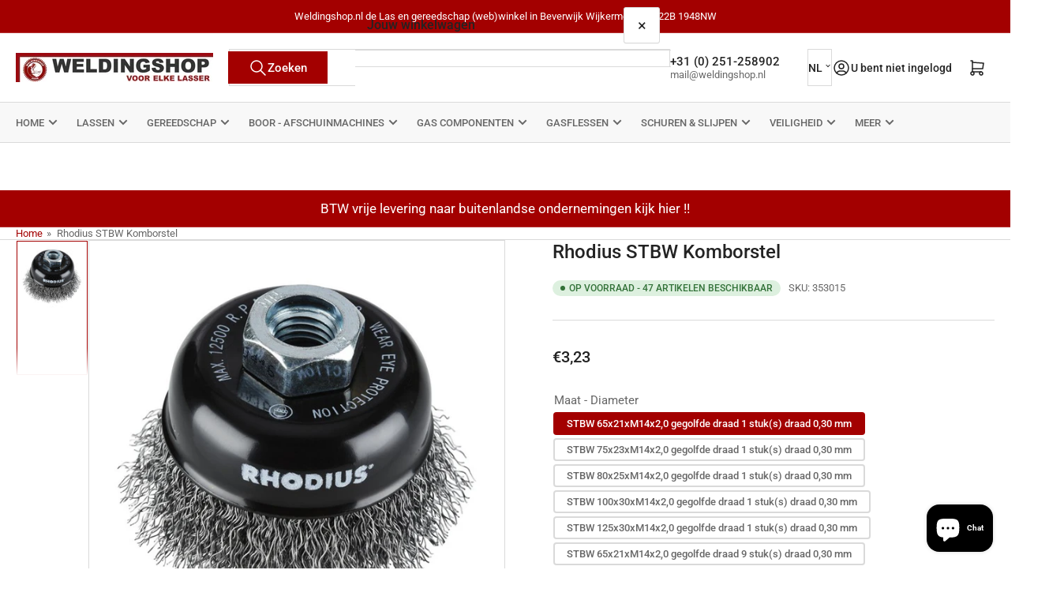

--- FILE ---
content_type: text/html; charset=utf-8
request_url: https://www.weldingshop.nl/products/rhodius-stbw
body_size: 55135
content:
<!doctype html>
<html
  lang="nl"
  
>
  <head>
    <meta charset="utf-8">
    <meta name="viewport" content="width=device-width, initial-scale=1">

    <title>
      Rhodius STBW Komborstel
 &ndash; Weldingshop.nl</title>

    
    <link rel="preconnect" href="//cdn.shopify.com" crossorigin>
    

    
      
      <link rel="preconnect" href="//fonts.shopifycdn.com" crossorigin>
      
    

    
    
      <link
        rel="preload"
        as="font"
        href="//www.weldingshop.nl/cdn/fonts/roboto/roboto_n4.2019d890f07b1852f56ce63ba45b2db45d852cba.woff2"
        type="font/woff2"
        crossorigin
      >
    
    
      <link
        rel="preload"
        as="font"
        href="//www.weldingshop.nl/cdn/fonts/roboto/roboto_n5.250d51708d76acbac296b0e21ede8f81de4e37aa.woff2"
        type="font/woff2"
        crossorigin
      >
    
    
    



<style data-shopify>
   @font-face {
  font-family: Roboto;
  font-weight: 400;
  font-style: normal;
  font-display: swap;
  src: url("//www.weldingshop.nl/cdn/fonts/roboto/roboto_n4.2019d890f07b1852f56ce63ba45b2db45d852cba.woff2") format("woff2"),
       url("//www.weldingshop.nl/cdn/fonts/roboto/roboto_n4.238690e0007583582327135619c5f7971652fa9d.woff") format("woff");
}

   @font-face {
  font-family: Roboto;
  font-weight: 700;
  font-style: normal;
  font-display: swap;
  src: url("//www.weldingshop.nl/cdn/fonts/roboto/roboto_n7.f38007a10afbbde8976c4056bfe890710d51dec2.woff2") format("woff2"),
       url("//www.weldingshop.nl/cdn/fonts/roboto/roboto_n7.94bfdd3e80c7be00e128703d245c207769d763f9.woff") format("woff");
}

   @font-face {
  font-family: Roboto;
  font-weight: 400;
  font-style: italic;
  font-display: swap;
  src: url("//www.weldingshop.nl/cdn/fonts/roboto/roboto_i4.57ce898ccda22ee84f49e6b57ae302250655e2d4.woff2") format("woff2"),
       url("//www.weldingshop.nl/cdn/fonts/roboto/roboto_i4.b21f3bd061cbcb83b824ae8c7671a82587b264bf.woff") format("woff");
}

   @font-face {
  font-family: Roboto;
  font-weight: 700;
  font-style: italic;
  font-display: swap;
  src: url("//www.weldingshop.nl/cdn/fonts/roboto/roboto_i7.7ccaf9410746f2c53340607c42c43f90a9005937.woff2") format("woff2"),
       url("//www.weldingshop.nl/cdn/fonts/roboto/roboto_i7.49ec21cdd7148292bffea74c62c0df6e93551516.woff") format("woff");
}

   @font-face {
  font-family: Roboto;
  font-weight: 500;
  font-style: normal;
  font-display: swap;
  src: url("//www.weldingshop.nl/cdn/fonts/roboto/roboto_n5.250d51708d76acbac296b0e21ede8f81de4e37aa.woff2") format("woff2"),
       url("//www.weldingshop.nl/cdn/fonts/roboto/roboto_n5.535e8c56f4cbbdea416167af50ab0ff1360a3949.woff") format("woff");
}

   @font-face {
  font-family: Roboto;
  font-weight: 700;
  font-style: normal;
  font-display: swap;
  src: url("//www.weldingshop.nl/cdn/fonts/roboto/roboto_n7.f38007a10afbbde8976c4056bfe890710d51dec2.woff2") format("woff2"),
       url("//www.weldingshop.nl/cdn/fonts/roboto/roboto_n7.94bfdd3e80c7be00e128703d245c207769d763f9.woff") format("woff");
}

   @font-face {
  font-family: Roboto;
  font-weight: 500;
  font-style: italic;
  font-display: swap;
  src: url("//www.weldingshop.nl/cdn/fonts/roboto/roboto_i5.0ae24363bf5844e2ee3295d84078d36c9bd0faf4.woff2") format("woff2"),
       url("//www.weldingshop.nl/cdn/fonts/roboto/roboto_i5.a9cdb6a43048799fe739d389c60b64059e33cf12.woff") format("woff");
}

   @font-face {
  font-family: Roboto;
  font-weight: 700;
  font-style: italic;
  font-display: swap;
  src: url("//www.weldingshop.nl/cdn/fonts/roboto/roboto_i7.7ccaf9410746f2c53340607c42c43f90a9005937.woff2") format("woff2"),
       url("//www.weldingshop.nl/cdn/fonts/roboto/roboto_i7.49ec21cdd7148292bffea74c62c0df6e93551516.woff") format("woff");
}

@font-face {
  font-family: Roboto;
  font-weight: 500;
  font-style: normal;
  font-display: swap;
  src: url("//www.weldingshop.nl/cdn/fonts/roboto/roboto_n5.250d51708d76acbac296b0e21ede8f81de4e37aa.woff2") format("woff2"),
       url("//www.weldingshop.nl/cdn/fonts/roboto/roboto_n5.535e8c56f4cbbdea416167af50ab0ff1360a3949.woff") format("woff");
}

:root {
   	--page-width: 146rem;
   	--spacing-base-1: 2rem;

   	--grid-desktop-horizontal-spacing: 20px;
   	--grid-desktop-vertical-spacing: 20px;
   	--grid-mobile-horizontal-spacing: 15px;
   	--grid-mobile-vertical-spacing: 15px;

   	--badge-radius: 24px;
   	--border-radius-base: 0;
   	--buttons-radius: 2px;
   	--inputs-radius: 0;
   	--inputs-border-width: 1px;

   	--color-base-white: #fff;
   	--color-product-review-star: #ffc700;

   	--color-sale: rgba(163 0 0 / 1.0);
   	--color-sale-background: #ff5757;
   	--color-error: rgba(163 0 0 / 1.0);
   	--color-error-background: #ffc2c2;
   	--color-success: rgba(51 114 57 / 1.0);
   	--color-success-background: #ddf0df;
   	--color-warning: rgba(189 107 27 / 1.0);
   	--color-warning-background: #f8e1cb;
   	--color-preorder: rgba(189 107 27 / 1.0);
   	--color-preorder-background: #f2caa3;
   	--color-backorder: rgba(51 114 57 / 1.0);
   	--color-backorder-background: #ddf0df;
   	--color-price: 35 35 35 / 1.0;
   	--color-price-discounted: 103 103 103 / 1.0;
   	--color-price-discounted-final: 35 35 35 / 1.0;

   	--font-body-family: Roboto, sans-serif;
   	--font-body-style: normal;
   	--font-body-weight: 400;
   	--font-bolder-weight: 500;

   	--font-heading-family: Roboto, sans-serif;
   	--font-heading-style: normal;
   	--font-heading-weight: 500;

   	--font-body-scale: 1.0;
   	--font-heading-scale: 1.0;
   	--font-heading-spacing: 0.0em;
   	--font-heading-transform: none;
   	--font-product-price-scale: 1.0;
   	--font-product-price-grid-scale: 0.9;

   	--font-buttons-family: Roboto,sans-serif;
   	--font-buttons-transform: none;

   --font-badges-transform: uppercase;--font-badges-size: calc(var(--font-body-scale) * 1.2rem);}

  
  	

  	:root,
  	.color-background-1 {
  		--color-background: 255 255 255 / 1.0;
  		--color-foreground: 103 103 103 / 1.0;
  		--color-foreground-alt: 35 35 35 / 1.0;
  		--color-border: 218 218 218 / 1.0;
  		--color-box-shadow: 218 218 218 / 0.2;
  		--color-accent-1: 163 0 0 / 1.0;
  		--color-accent-2: 163 0 0 / 1.0;
  		--color-button: 163 0 0 / 1.0;
  		--color-button-text: 255 255 255 / 1.0;
  		--color-secondary-button: 163 0 0 / 1.0;
  		--color-secondary-button-text: 255 255 255 / 1.0;

  	  --color-product-cards-background: 255 255 255 / 1.0;
  	  --color-product-cards-foreground: 103 103 103 / 1.0;
  	  --color-product-cards-foreground-alt: 35 35 35 / 1.0;
  	  --color-product-cards-border: 218 218 218 / 1.0;
  	  --color-product-cards-box-shadow: 218 218 218 / 0.2;
  	  --color-product-cards-price: 35 35 35 / 1.0;
  	  --color-product-cards-price-discount: 103 103 103 / 1.0;
  	  --color-product-cards-price-discount-final: 35 35 35 / 1.0;

  	  --color-inputs-background: 255 255 255 / 1.0;
  	  --color-inputs-foreground: 103 103 103 / 1.0;
  	  --color-inputs-border: 218 218 218 / 1.0;
  	  --color-inputs-box-shadow: 218 218 218 / 0.2;

  	  --color-aux-background: 255 255 255 / 1.0;
  	  --color-aux-foreground: 35 35 35 / 1.0;
  	  --color-aux-border: 218 218 218 / 1.0;
  	  --color-aux-box-shadow: 218 218 218 / 0.2;
  	}

    .color-button-background-1 {
      --color-button: 163 0 0 / 1.0;
      --color-button-text: 255 255 255 / 1.0;
      --color-secondary-button: 163 0 0 / 1.0;
      --color-secondary-button-text: 255 255 255 / 1.0;
    }
  
  	

  	
  	.color-background-2 {
  		--color-background: 248 248 248 / 1.0;
  		--color-foreground: 103 103 103 / 1.0;
  		--color-foreground-alt: 35 35 35 / 1.0;
  		--color-border: 218 218 218 / 1.0;
  		--color-box-shadow: 218 218 218 / 0.2;
  		--color-accent-1: 163 0 0 / 1.0;
  		--color-accent-2: 163 0 0 / 1.0;
  		--color-button: 163 0 0 / 1.0;
  		--color-button-text: 255 255 255 / 1.0;
  		--color-secondary-button: 163 0 0 / 1.0;
  		--color-secondary-button-text: 255 255 255 / 1.0;

  	  --color-product-cards-background: 255 255 255 / 1.0;
  	  --color-product-cards-foreground: 103 103 103 / 1.0;
  	  --color-product-cards-foreground-alt: 35 35 35 / 1.0;
  	  --color-product-cards-border: 218 218 218 / 1.0;
  	  --color-product-cards-box-shadow: 218 218 218 / 0.2;
  	  --color-product-cards-price: 35 35 35 / 1.0;
  	  --color-product-cards-price-discount: 103 103 103 / 1.0;
  	  --color-product-cards-price-discount-final: 35 35 35 / 1.0;

  	  --color-inputs-background: 255 255 255 / 1.0;
  	  --color-inputs-foreground: 103 103 103 / 1.0;
  	  --color-inputs-border: 218 218 218 / 1.0;
  	  --color-inputs-box-shadow: 218 218 218 / 0.2;

  	  --color-aux-background: 255 255 255 / 1.0;
  	  --color-aux-foreground: 35 35 35 / 1.0;
  	  --color-aux-border: 218 218 218 / 1.0;
  	  --color-aux-box-shadow: 218 218 218 / 0.2;
  	}

    .color-button-background-2 {
      --color-button: 163 0 0 / 1.0;
      --color-button-text: 255 255 255 / 1.0;
      --color-secondary-button: 163 0 0 / 1.0;
      --color-secondary-button-text: 255 255 255 / 1.0;
    }
  
  	

  	
  	.color-accent-1 {
  		--color-background: 163 0 0 / 1.0;
  		--color-foreground: 255 255 255 / 1.0;
  		--color-foreground-alt: 255 255 255 / 1.0;
  		--color-border: 255 255 255 / 0.2;
  		--color-box-shadow: 255 255 255 / 0.2;
  		--color-accent-1: 255 255 255 / 1.0;
  		--color-accent-2: 163 0 0 / 1.0;
  		--color-button: 163 0 0 / 1.0;
  		--color-button-text: 255 255 255 / 1.0;
  		--color-secondary-button: 255 255 255 / 1.0;
  		--color-secondary-button-text: 163 0 0 / 1.0;

  	  --color-product-cards-background: 255 255 255 / 1.0;
  	  --color-product-cards-foreground: 103 103 103 / 1.0;
  	  --color-product-cards-foreground-alt: 35 35 35 / 1.0;
  	  --color-product-cards-border: 218 218 218 / 1.0;
  	  --color-product-cards-box-shadow: 218 218 218 / 0.2;
  	  --color-product-cards-price: 35 35 35 / 1.0;
  	  --color-product-cards-price-discount: 103 103 103 / 1.0;
  	  --color-product-cards-price-discount-final: 35 35 35 / 1.0;

  	  --color-inputs-background: 255 255 255 / 1.0;
  	  --color-inputs-foreground: 103 103 103 / 1.0;
  	  --color-inputs-border: 218 218 218 / 1.0;
  	  --color-inputs-box-shadow: 218 218 218 / 0.2;

  	  --color-aux-background: 255 255 255 / 1.0;
  	  --color-aux-foreground: 35 35 35 / 1.0;
  	  --color-aux-border: 218 218 218 / 1.0;
  	  --color-aux-box-shadow: 218 218 218 / 0.2;
  	}

    .color-button-accent-1 {
      --color-button: 163 0 0 / 1.0;
      --color-button-text: 255 255 255 / 1.0;
      --color-secondary-button: 255 255 255 / 1.0;
      --color-secondary-button-text: 163 0 0 / 1.0;
    }
  
  	

  	
  	.color-accent-2 {
  		--color-background: 163 0 0 / 1.0;
  		--color-foreground: 255 255 255 / 1.0;
  		--color-foreground-alt: 255 255 255 / 1.0;
  		--color-border: 255 255 255 / 0.25;
  		--color-box-shadow: 255 255 255 / 0.2;
  		--color-accent-1: 255 255 255 / 1.0;
  		--color-accent-2: 163 0 0 / 1.0;
  		--color-button: 163 0 0 / 1.0;
  		--color-button-text: 255 255 255 / 1.0;
  		--color-secondary-button: 255 255 255 / 1.0;
  		--color-secondary-button-text: 163 0 0 / 1.0;

  	  --color-product-cards-background: 255 255 255 / 1.0;
  	  --color-product-cards-foreground: 103 103 103 / 1.0;
  	  --color-product-cards-foreground-alt: 35 35 35 / 1.0;
  	  --color-product-cards-border: 218 218 218 / 1.0;
  	  --color-product-cards-box-shadow: 218 218 218 / 0.2;
  	  --color-product-cards-price: 35 35 35 / 1.0;
  	  --color-product-cards-price-discount: 103 103 103 / 1.0;
  	  --color-product-cards-price-discount-final: 35 35 35 / 1.0;

  	  --color-inputs-background: 255 255 255 / 1.0;
  	  --color-inputs-foreground: 103 103 103 / 1.0;
  	  --color-inputs-border: 218 218 218 / 1.0;
  	  --color-inputs-box-shadow: 218 218 218 / 0.2;

  	  --color-aux-background: 255 255 255 / 1.0;
  	  --color-aux-foreground: 35 35 35 / 1.0;
  	  --color-aux-border: 218 218 218 / 1.0;
  	  --color-aux-box-shadow: 218 218 218 / 0.2;
  	}

    .color-button-accent-2 {
      --color-button: 163 0 0 / 1.0;
      --color-button-text: 255 255 255 / 1.0;
      --color-secondary-button: 255 255 255 / 1.0;
      --color-secondary-button-text: 163 0 0 / 1.0;
    }
  
  	

  	
  	.color-accent-3 {
  		--color-background: 35 35 35 / 1.0;
  		--color-foreground: 255 255 255 / 1.0;
  		--color-foreground-alt: 255 255 255 / 1.0;
  		--color-border: 255 255 255 / 0.1;
  		--color-box-shadow: 255 255 255 / 0.2;
  		--color-accent-1: 255 255 255 / 1.0;
  		--color-accent-2: 163 0 0 / 1.0;
  		--color-button: 163 0 0 / 1.0;
  		--color-button-text: 255 255 255 / 1.0;
  		--color-secondary-button: 163 0 0 / 1.0;
  		--color-secondary-button-text: 255 255 255 / 1.0;

  	  --color-product-cards-background: 255 255 255 / 1.0;
  	  --color-product-cards-foreground: 103 103 103 / 1.0;
  	  --color-product-cards-foreground-alt: 35 35 35 / 1.0;
  	  --color-product-cards-border: 218 218 218 / 1.0;
  	  --color-product-cards-box-shadow: 218 218 218 / 0.2;
  	  --color-product-cards-price: 35 35 35 / 1.0;
  	  --color-product-cards-price-discount: 103 103 103 / 1.0;
  	  --color-product-cards-price-discount-final: 35 35 35 / 1.0;

  	  --color-inputs-background: 255 255 255 / 1.0;
  	  --color-inputs-foreground: 103 103 103 / 1.0;
  	  --color-inputs-border: 218 218 218 / 1.0;
  	  --color-inputs-box-shadow: 218 218 218 / 0.2;

  	  --color-aux-background: 255 255 255 / 1.0;
  	  --color-aux-foreground: 35 35 35 / 1.0;
  	  --color-aux-border: 218 218 218 / 1.0;
  	  --color-aux-box-shadow: 218 218 218 / 0.2;
  	}

    .color-button-accent-3 {
      --color-button: 163 0 0 / 1.0;
      --color-button-text: 255 255 255 / 1.0;
      --color-secondary-button: 163 0 0 / 1.0;
      --color-secondary-button-text: 255 255 255 / 1.0;
    }
  

  body, .color-background-1, .color-background-2, .color-accent-1, .color-accent-2, .color-accent-3 {
  	color: rgba(var(--color-foreground));
  	background-color: rgba(var(--color-background));
  }
</style>


    <style>
      html {
        box-sizing: border-box;
        -ms-overflow-style: scrollbar;
        -webkit-tap-highlight-color: rgba(0, 0, 0, 0);
        height: 100%;
        font-size: calc(var(--font-body-scale) * 62.5%);
        scroll-behavior: smooth;
        line-height: 1.15;
        -webkit-text-size-adjust: 100%;
      }

      * {
        box-sizing: inherit;
      }

      *::before,
      *::after {
        box-sizing: inherit;
      }

      body {
        min-height: 100%;
        font-size: 1.5rem;
        line-height: calc(1 + 0.6 / var(--font-body-scale));
        font-family: var(--font-body-family);
        font-style: var(--font-body-style);
        font-weight: var(--font-body-weight);
        text-transform: none;
        -webkit-font-smoothing: antialiased;
        -moz-osx-font-smoothing: grayscale;
        word-wrap: break-word;
        overflow-wrap: break-word;
        margin: 0;
      }

      .drawer {
        position: fixed;
        top: 0;
        inset-inline-end: 0;
        height: 100dvh;
        width: 85vw;
        max-width: 40rem;
        transform: translateX(calc(100% + 5rem));
      }

      [dir='rtl'] .drawer {
        transform: translateX(calc(-100% - 5rem));
      }

      .dropdown-list-wrap {
        visibility: hidden;
        opacity: 0;
      }

      .breadcrumb {
        display: none;
      }

      @media (min-width: 990px) {
        .breadcrumb {
          display: block;
        }
      }

      slideshow-component {
        display: block;
        height: auto;
        overflow: visible;
      }

      .slideshow {
        position: relative;
        display: block;
        overflow: hidden;
      }

      .slideshow-slide {
        position: relative;
        width: 100%;
        display: block;
        flex: none;
      }
    </style>

    <link href="//www.weldingshop.nl/cdn/shop/t/33/assets/base.css?v=178006431121266981831767772223" rel="stylesheet" type="text/css" media="all" />

    <script src="//www.weldingshop.nl/cdn/shop/t/33/assets/pubsub.js?v=73917151684401660251767772255" defer="defer"></script>
    <script src="//www.weldingshop.nl/cdn/shop/t/33/assets/scripts.js?v=178920705890151292191767772258" defer="defer"></script>

    <script>window.performance && window.performance.mark && window.performance.mark('shopify.content_for_header.start');</script><meta name="google-site-verification" content="Sh-d8bbwO_nJEbuHK-Rm8pJb4cpaakBUpbHxma0Z7Ok">
<meta id="shopify-digital-wallet" name="shopify-digital-wallet" content="/8625815612/digital_wallets/dialog">
<meta name="shopify-checkout-api-token" content="67f7e081547c2387c2cac0effaa27ea2">
<meta id="in-context-paypal-metadata" data-shop-id="8625815612" data-venmo-supported="false" data-environment="production" data-locale="nl_NL" data-paypal-v4="true" data-currency="EUR">
<link rel="alternate" hreflang="x-default" href="https://www.weldingshop.nl/products/rhodius-stbw">
<link rel="alternate" hreflang="nl" href="https://www.weldingshop.nl/products/rhodius-stbw">
<link rel="alternate" hreflang="fr" href="https://www.weldingshop.nl/fr/products/rhodius-stbw">
<link rel="alternate" hreflang="en" href="https://www.weldingshop.nl/en/products/rhodius-stbw">
<link rel="alternate" hreflang="de" href="https://www.weldingshop.nl/de/products/rhodius-stbw">
<link rel="alternate" type="application/json+oembed" href="https://www.weldingshop.nl/products/rhodius-stbw.oembed">
<script async="async" src="/checkouts/internal/preloads.js?locale=nl-NL"></script>
<link rel="preconnect" href="https://shop.app" crossorigin="anonymous">
<script async="async" src="https://shop.app/checkouts/internal/preloads.js?locale=nl-NL&shop_id=8625815612" crossorigin="anonymous"></script>
<script id="apple-pay-shop-capabilities" type="application/json">{"shopId":8625815612,"countryCode":"NL","currencyCode":"EUR","merchantCapabilities":["supports3DS"],"merchantId":"gid:\/\/shopify\/Shop\/8625815612","merchantName":"Weldingshop.nl","requiredBillingContactFields":["postalAddress","email","phone"],"requiredShippingContactFields":["postalAddress","email","phone"],"shippingType":"shipping","supportedNetworks":["visa","maestro","masterCard","amex"],"total":{"type":"pending","label":"Weldingshop.nl","amount":"1.00"},"shopifyPaymentsEnabled":true,"supportsSubscriptions":true}</script>
<script id="shopify-features" type="application/json">{"accessToken":"67f7e081547c2387c2cac0effaa27ea2","betas":["rich-media-storefront-analytics"],"domain":"www.weldingshop.nl","predictiveSearch":true,"shopId":8625815612,"locale":"nl"}</script>
<script>var Shopify = Shopify || {};
Shopify.shop = "weldingshop-nl.myshopify.com";
Shopify.locale = "nl";
Shopify.currency = {"active":"EUR","rate":"1.0"};
Shopify.country = "NL";
Shopify.theme = {"name":"Weldingshop met thema Athens 6.3.0","id":180699300169,"schema_name":"Athens","schema_version":"6.3.0","theme_store_id":1608,"role":"main"};
Shopify.theme.handle = "null";
Shopify.theme.style = {"id":null,"handle":null};
Shopify.cdnHost = "www.weldingshop.nl/cdn";
Shopify.routes = Shopify.routes || {};
Shopify.routes.root = "/";</script>
<script type="module">!function(o){(o.Shopify=o.Shopify||{}).modules=!0}(window);</script>
<script>!function(o){function n(){var o=[];function n(){o.push(Array.prototype.slice.apply(arguments))}return n.q=o,n}var t=o.Shopify=o.Shopify||{};t.loadFeatures=n(),t.autoloadFeatures=n()}(window);</script>
<script>
  window.ShopifyPay = window.ShopifyPay || {};
  window.ShopifyPay.apiHost = "shop.app\/pay";
  window.ShopifyPay.redirectState = null;
</script>
<script id="shop-js-analytics" type="application/json">{"pageType":"product"}</script>
<script defer="defer" async type="module" src="//www.weldingshop.nl/cdn/shopifycloud/shop-js/modules/v2/client.init-shop-cart-sync_C6i3jkHJ.nl.esm.js"></script>
<script defer="defer" async type="module" src="//www.weldingshop.nl/cdn/shopifycloud/shop-js/modules/v2/chunk.common_BswcWXXM.esm.js"></script>
<script type="module">
  await import("//www.weldingshop.nl/cdn/shopifycloud/shop-js/modules/v2/client.init-shop-cart-sync_C6i3jkHJ.nl.esm.js");
await import("//www.weldingshop.nl/cdn/shopifycloud/shop-js/modules/v2/chunk.common_BswcWXXM.esm.js");

  window.Shopify.SignInWithShop?.initShopCartSync?.({"fedCMEnabled":true,"windoidEnabled":true});

</script>
<script>
  window.Shopify = window.Shopify || {};
  if (!window.Shopify.featureAssets) window.Shopify.featureAssets = {};
  window.Shopify.featureAssets['shop-js'] = {"shop-cart-sync":["modules/v2/client.shop-cart-sync_CZ94901E.nl.esm.js","modules/v2/chunk.common_BswcWXXM.esm.js"],"init-fed-cm":["modules/v2/client.init-fed-cm_Bhxzq1Av.nl.esm.js","modules/v2/chunk.common_BswcWXXM.esm.js"],"init-windoid":["modules/v2/client.init-windoid_DaWlpY2d.nl.esm.js","modules/v2/chunk.common_BswcWXXM.esm.js"],"init-shop-email-lookup-coordinator":["modules/v2/client.init-shop-email-lookup-coordinator_gutOgwhz.nl.esm.js","modules/v2/chunk.common_BswcWXXM.esm.js"],"shop-cash-offers":["modules/v2/client.shop-cash-offers_CvzbeIcj.nl.esm.js","modules/v2/chunk.common_BswcWXXM.esm.js","modules/v2/chunk.modal_DrlAPDrt.esm.js"],"shop-button":["modules/v2/client.shop-button_C6AYsd0g.nl.esm.js","modules/v2/chunk.common_BswcWXXM.esm.js"],"shop-toast-manager":["modules/v2/client.shop-toast-manager_CNZwTRsQ.nl.esm.js","modules/v2/chunk.common_BswcWXXM.esm.js"],"avatar":["modules/v2/client.avatar_BTnouDA3.nl.esm.js"],"pay-button":["modules/v2/client.pay-button_D0CY5Z72.nl.esm.js","modules/v2/chunk.common_BswcWXXM.esm.js"],"init-shop-cart-sync":["modules/v2/client.init-shop-cart-sync_C6i3jkHJ.nl.esm.js","modules/v2/chunk.common_BswcWXXM.esm.js"],"shop-login-button":["modules/v2/client.shop-login-button_9WsqYXnS.nl.esm.js","modules/v2/chunk.common_BswcWXXM.esm.js","modules/v2/chunk.modal_DrlAPDrt.esm.js"],"init-customer-accounts-sign-up":["modules/v2/client.init-customer-accounts-sign-up_CsVy15L-.nl.esm.js","modules/v2/client.shop-login-button_9WsqYXnS.nl.esm.js","modules/v2/chunk.common_BswcWXXM.esm.js","modules/v2/chunk.modal_DrlAPDrt.esm.js"],"init-shop-for-new-customer-accounts":["modules/v2/client.init-shop-for-new-customer-accounts_BGMyI5yD.nl.esm.js","modules/v2/client.shop-login-button_9WsqYXnS.nl.esm.js","modules/v2/chunk.common_BswcWXXM.esm.js","modules/v2/chunk.modal_DrlAPDrt.esm.js"],"init-customer-accounts":["modules/v2/client.init-customer-accounts_BCKHF9sU.nl.esm.js","modules/v2/client.shop-login-button_9WsqYXnS.nl.esm.js","modules/v2/chunk.common_BswcWXXM.esm.js","modules/v2/chunk.modal_DrlAPDrt.esm.js"],"shop-follow-button":["modules/v2/client.shop-follow-button_CcVMvnCK.nl.esm.js","modules/v2/chunk.common_BswcWXXM.esm.js","modules/v2/chunk.modal_DrlAPDrt.esm.js"],"checkout-modal":["modules/v2/client.checkout-modal_DXQEEo_K.nl.esm.js","modules/v2/chunk.common_BswcWXXM.esm.js","modules/v2/chunk.modal_DrlAPDrt.esm.js"],"lead-capture":["modules/v2/client.lead-capture_DIAGFvma.nl.esm.js","modules/v2/chunk.common_BswcWXXM.esm.js","modules/v2/chunk.modal_DrlAPDrt.esm.js"],"shop-login":["modules/v2/client.shop-login_Dqs9bWtE.nl.esm.js","modules/v2/chunk.common_BswcWXXM.esm.js","modules/v2/chunk.modal_DrlAPDrt.esm.js"],"payment-terms":["modules/v2/client.payment-terms_BENis1BN.nl.esm.js","modules/v2/chunk.common_BswcWXXM.esm.js","modules/v2/chunk.modal_DrlAPDrt.esm.js"]};
</script>
<script>(function() {
  var isLoaded = false;
  function asyncLoad() {
    if (isLoaded) return;
    isLoaded = true;
    var urls = ["https:\/\/cloudsearch-1f874.kxcdn.com\/shopify.js?srp=\/a\/search\u0026filtersEnabled=1\u0026markets=1\u0026shop=weldingshop-nl.myshopify.com","https:\/\/sbzstag.cirkleinc.com\/?shop=weldingshop-nl.myshopify.com"];
    for (var i = 0; i < urls.length; i++) {
      var s = document.createElement('script');
      s.type = 'text/javascript';
      s.async = true;
      s.src = urls[i];
      var x = document.getElementsByTagName('script')[0];
      x.parentNode.insertBefore(s, x);
    }
  };
  if(window.attachEvent) {
    window.attachEvent('onload', asyncLoad);
  } else {
    window.addEventListener('load', asyncLoad, false);
  }
})();</script>
<script id="__st">var __st={"a":8625815612,"offset":3600,"reqid":"8390b1d3-3c9b-4509-b2ed-c5160c651859-1768913588","pageurl":"www.weldingshop.nl\/products\/rhodius-stbw","u":"b3d5072f03b0","p":"product","rtyp":"product","rid":3819469209660};</script>
<script>window.ShopifyPaypalV4VisibilityTracking = true;</script>
<script id="captcha-bootstrap">!function(){'use strict';const t='contact',e='account',n='new_comment',o=[[t,t],['blogs',n],['comments',n],[t,'customer']],c=[[e,'customer_login'],[e,'guest_login'],[e,'recover_customer_password'],[e,'create_customer']],r=t=>t.map((([t,e])=>`form[action*='/${t}']:not([data-nocaptcha='true']) input[name='form_type'][value='${e}']`)).join(','),a=t=>()=>t?[...document.querySelectorAll(t)].map((t=>t.form)):[];function s(){const t=[...o],e=r(t);return a(e)}const i='password',u='form_key',d=['recaptcha-v3-token','g-recaptcha-response','h-captcha-response',i],f=()=>{try{return window.sessionStorage}catch{return}},m='__shopify_v',_=t=>t.elements[u];function p(t,e,n=!1){try{const o=window.sessionStorage,c=JSON.parse(o.getItem(e)),{data:r}=function(t){const{data:e,action:n}=t;return t[m]||n?{data:e,action:n}:{data:t,action:n}}(c);for(const[e,n]of Object.entries(r))t.elements[e]&&(t.elements[e].value=n);n&&o.removeItem(e)}catch(o){console.error('form repopulation failed',{error:o})}}const l='form_type',E='cptcha';function T(t){t.dataset[E]=!0}const w=window,h=w.document,L='Shopify',v='ce_forms',y='captcha';let A=!1;((t,e)=>{const n=(g='f06e6c50-85a8-45c8-87d0-21a2b65856fe',I='https://cdn.shopify.com/shopifycloud/storefront-forms-hcaptcha/ce_storefront_forms_captcha_hcaptcha.v1.5.2.iife.js',D={infoText:'Beschermd door hCaptcha',privacyText:'Privacy',termsText:'Voorwaarden'},(t,e,n)=>{const o=w[L][v],c=o.bindForm;if(c)return c(t,g,e,D).then(n);var r;o.q.push([[t,g,e,D],n]),r=I,A||(h.body.append(Object.assign(h.createElement('script'),{id:'captcha-provider',async:!0,src:r})),A=!0)});var g,I,D;w[L]=w[L]||{},w[L][v]=w[L][v]||{},w[L][v].q=[],w[L][y]=w[L][y]||{},w[L][y].protect=function(t,e){n(t,void 0,e),T(t)},Object.freeze(w[L][y]),function(t,e,n,w,h,L){const[v,y,A,g]=function(t,e,n){const i=e?o:[],u=t?c:[],d=[...i,...u],f=r(d),m=r(i),_=r(d.filter((([t,e])=>n.includes(e))));return[a(f),a(m),a(_),s()]}(w,h,L),I=t=>{const e=t.target;return e instanceof HTMLFormElement?e:e&&e.form},D=t=>v().includes(t);t.addEventListener('submit',(t=>{const e=I(t);if(!e)return;const n=D(e)&&!e.dataset.hcaptchaBound&&!e.dataset.recaptchaBound,o=_(e),c=g().includes(e)&&(!o||!o.value);(n||c)&&t.preventDefault(),c&&!n&&(function(t){try{if(!f())return;!function(t){const e=f();if(!e)return;const n=_(t);if(!n)return;const o=n.value;o&&e.removeItem(o)}(t);const e=Array.from(Array(32),(()=>Math.random().toString(36)[2])).join('');!function(t,e){_(t)||t.append(Object.assign(document.createElement('input'),{type:'hidden',name:u})),t.elements[u].value=e}(t,e),function(t,e){const n=f();if(!n)return;const o=[...t.querySelectorAll(`input[type='${i}']`)].map((({name:t})=>t)),c=[...d,...o],r={};for(const[a,s]of new FormData(t).entries())c.includes(a)||(r[a]=s);n.setItem(e,JSON.stringify({[m]:1,action:t.action,data:r}))}(t,e)}catch(e){console.error('failed to persist form',e)}}(e),e.submit())}));const S=(t,e)=>{t&&!t.dataset[E]&&(n(t,e.some((e=>e===t))),T(t))};for(const o of['focusin','change'])t.addEventListener(o,(t=>{const e=I(t);D(e)&&S(e,y())}));const B=e.get('form_key'),M=e.get(l),P=B&&M;t.addEventListener('DOMContentLoaded',(()=>{const t=y();if(P)for(const e of t)e.elements[l].value===M&&p(e,B);[...new Set([...A(),...v().filter((t=>'true'===t.dataset.shopifyCaptcha))])].forEach((e=>S(e,t)))}))}(h,new URLSearchParams(w.location.search),n,t,e,['guest_login'])})(!0,!0)}();</script>
<script integrity="sha256-4kQ18oKyAcykRKYeNunJcIwy7WH5gtpwJnB7kiuLZ1E=" data-source-attribution="shopify.loadfeatures" defer="defer" src="//www.weldingshop.nl/cdn/shopifycloud/storefront/assets/storefront/load_feature-a0a9edcb.js" crossorigin="anonymous"></script>
<script crossorigin="anonymous" defer="defer" src="//www.weldingshop.nl/cdn/shopifycloud/storefront/assets/shopify_pay/storefront-65b4c6d7.js?v=20250812"></script>
<script data-source-attribution="shopify.dynamic_checkout.dynamic.init">var Shopify=Shopify||{};Shopify.PaymentButton=Shopify.PaymentButton||{isStorefrontPortableWallets:!0,init:function(){window.Shopify.PaymentButton.init=function(){};var t=document.createElement("script");t.src="https://www.weldingshop.nl/cdn/shopifycloud/portable-wallets/latest/portable-wallets.nl.js",t.type="module",document.head.appendChild(t)}};
</script>
<script data-source-attribution="shopify.dynamic_checkout.buyer_consent">
  function portableWalletsHideBuyerConsent(e){var t=document.getElementById("shopify-buyer-consent"),n=document.getElementById("shopify-subscription-policy-button");t&&n&&(t.classList.add("hidden"),t.setAttribute("aria-hidden","true"),n.removeEventListener("click",e))}function portableWalletsShowBuyerConsent(e){var t=document.getElementById("shopify-buyer-consent"),n=document.getElementById("shopify-subscription-policy-button");t&&n&&(t.classList.remove("hidden"),t.removeAttribute("aria-hidden"),n.addEventListener("click",e))}window.Shopify?.PaymentButton&&(window.Shopify.PaymentButton.hideBuyerConsent=portableWalletsHideBuyerConsent,window.Shopify.PaymentButton.showBuyerConsent=portableWalletsShowBuyerConsent);
</script>
<script data-source-attribution="shopify.dynamic_checkout.cart.bootstrap">document.addEventListener("DOMContentLoaded",(function(){function t(){return document.querySelector("shopify-accelerated-checkout-cart, shopify-accelerated-checkout")}if(t())Shopify.PaymentButton.init();else{new MutationObserver((function(e,n){t()&&(Shopify.PaymentButton.init(),n.disconnect())})).observe(document.body,{childList:!0,subtree:!0})}}));
</script>
<script id='scb4127' type='text/javascript' async='' src='https://www.weldingshop.nl/cdn/shopifycloud/privacy-banner/storefront-banner.js'></script><link id="shopify-accelerated-checkout-styles" rel="stylesheet" media="screen" href="https://www.weldingshop.nl/cdn/shopifycloud/portable-wallets/latest/accelerated-checkout-backwards-compat.css" crossorigin="anonymous">
<style id="shopify-accelerated-checkout-cart">
        #shopify-buyer-consent {
  margin-top: 1em;
  display: inline-block;
  width: 100%;
}

#shopify-buyer-consent.hidden {
  display: none;
}

#shopify-subscription-policy-button {
  background: none;
  border: none;
  padding: 0;
  text-decoration: underline;
  font-size: inherit;
  cursor: pointer;
}

#shopify-subscription-policy-button::before {
  box-shadow: none;
}

      </style>

<script>window.performance && window.performance.mark && window.performance.mark('shopify.content_for_header.end');</script>

    <script>
      if (Shopify.designMode) {
        document.documentElement.classList.add('shopify-design-mode');
      }
    </script>
      <meta name="description" content="Ontdek de Rhodius STBW Komborstel, een robuust en veelzijdig gereedschap dat perfect is voor gebruik op haakse slijpers. Deze komborstel is vervaardigd uit hoogwaardig staal en beschikt over een uniek ontwerp met gegolfde staaldraad, wat zorgt voor een efficiënte en nauwkeurige reiniging van diverse oppervlakken. De Rh">
    
    <link rel="canonical" href="https://www.weldingshop.nl/products/rhodius-stbw">
    


<meta property="og:site_name" content="Weldingshop.nl">
<meta property="og:url" content="https://www.weldingshop.nl/products/rhodius-stbw">
<meta property="og:title" content="Rhodius STBW Komborstel">
<meta property="og:type" content="product">
<meta property="og:description" content="Ontdek de Rhodius STBW Komborstel, een robuust en veelzijdig gereedschap dat perfect is voor gebruik op haakse slijpers. Deze komborstel is vervaardigd uit hoogwaardig staal en beschikt over een uniek ontwerp met gegolfde staaldraad, wat zorgt voor een efficiënte en nauwkeurige reiniging van diverse oppervlakken. De Rh"><meta property="og:image" content="http://www.weldingshop.nl/cdn/shop/products/4011890073018.jpg?v=1613259429">
  <meta property="og:image:secure_url" content="https://www.weldingshop.nl/cdn/shop/products/4011890073018.jpg?v=1613259429">
  <meta property="og:image:width" content="600">
  <meta property="og:image:height" content="600"><meta
    property="og:price:amount"
    content="3,23"
  >
  <meta property="og:price:currency" content="EUR"><meta name="twitter:card" content="summary_large_image">
<meta name="twitter:title" content="Rhodius STBW Komborstel">
<meta name="twitter:description" content="Ontdek de Rhodius STBW Komborstel, een robuust en veelzijdig gereedschap dat perfect is voor gebruik op haakse slijpers. Deze komborstel is vervaardigd uit hoogwaardig staal en beschikt over een uniek ontwerp met gegolfde staaldraad, wat zorgt voor een efficiënte en nauwkeurige reiniging van diverse oppervlakken. De Rh">

    
      <link
        rel="icon"
        type="image/png"
        href="//www.weldingshop.nl/cdn/shop/files/Weldingshop_logo_630af04f-5bf6-4d76-8525-1f0016d7fb62.png?crop=center&height=32&v=1655883862&width=32"
      >
    
  <!-- BEGIN app block: shopify://apps/pandectes-gdpr/blocks/banner/58c0baa2-6cc1-480c-9ea6-38d6d559556a -->
  
    
      <!-- TCF is active, scripts are loaded above -->
      
      <script>
        
          window.PandectesSettings = {"store":{"id":8625815612,"plan":"basic","theme":"Bijgewerkte kopie van Weldingshop met thema Ath...","primaryLocale":"nl","adminMode":false,"headless":false,"storefrontRootDomain":"","checkoutRootDomain":"","storefrontAccessToken":""},"tsPublished":1762963399,"declaration":{"showType":true,"showPurpose":false,"showProvider":false,"declIntroText":"","showDateGenerated":true},"language":{"unpublished":[],"languageMode":"Single","fallbackLanguage":"nl","languageDetection":"browser","languagesSupported":[]},"texts":{"managed":{"headerText":{"nl":"We respecteren uw privacy"},"consentText":{"nl":"Onze website maakt gebruik van cookies om u een optimale gebruikservaring te bieden."},"linkText":{"nl":"Meer info"},"imprintText":{"nl":"Afdruk"},"googleLinkText":{"nl":"Privacyvoorwaarden van Google"},"allowButtonText":{"nl":"Aanvaarden"},"denyButtonText":{"nl":"Afwijzen"},"dismissButtonText":{"nl":"OK"},"leaveSiteButtonText":{"nl":"Verlaat deze site"},"preferencesButtonText":{"nl":"Voorkeuren"},"cookiePolicyText":{"nl":"Cookie beleid"},"preferencesPopupTitleText":{"nl":"Toestemmingsvoorkeuren beheren"},"preferencesPopupIntroText":{"nl":"We gebruiken cookies om de functionaliteit van de website te optimaliseren, de prestaties te analyseren en u een gepersonaliseerde ervaring te bieden. Sommige cookies zijn essentieel om de website correct te laten werken en functioneren. Die cookies kunnen niet worden uitgeschakeld. In dit venster kunt u uw voorkeur voor cookies beheren."},"preferencesPopupSaveButtonText":{"nl":"Voorkeuren opslaan"},"preferencesPopupCloseButtonText":{"nl":"Sluiten"},"preferencesPopupAcceptAllButtonText":{"nl":"Accepteer alles"},"preferencesPopupRejectAllButtonText":{"nl":"Alles afwijzen"},"cookiesDetailsText":{"nl":"Cookiegegevens"},"preferencesPopupAlwaysAllowedText":{"nl":"altijd toegestaan"},"accessSectionParagraphText":{"nl":"You have the right to be able to access your personal data at any time. This includes your account information, your order records as well as any GDPR related requests you have made so far. You have the right to request a full report of your data."},"accessSectionTitleText":{"nl":"Data Portability"},"accessSectionAccountInfoActionText":{"nl":"Persoonlijke gegevens"},"accessSectionDownloadReportActionText":{"nl":"Download alles"},"accessSectionGDPRRequestsActionText":{"nl":"Verzoeken van betrokkenen"},"accessSectionOrdersRecordsActionText":{"nl":"Bestellingen"},"rectificationSectionParagraphText":{"nl":"You have the right to request your data to be updated whenever you think it is appropriate."},"rectificationSectionTitleText":{"nl":"Data Rectification"},"rectificationCommentPlaceholder":{"nl":"Beschrijf wat u wilt bijwerken"},"rectificationCommentValidationError":{"nl":"Commentaar is verplicht"},"rectificationSectionEditAccountActionText":{"nl":"Vraag een update aan"},"erasureSectionTitleText":{"nl":"Right to be Forgotten"},"erasureSectionParagraphText":{"nl":"Use this option if you want to remove your personal and other data from our store. Keep in mind that this process will delete your account, so you will no longer be able to access or use it anymore."},"erasureSectionRequestDeletionActionText":{"nl":"Verzoek om verwijdering van persoonlijke gegevens"},"consentDate":{"nl":"Toestemmingsdatum"},"consentId":{"nl":"Toestemmings-ID"},"consentSectionChangeConsentActionText":{"nl":"Wijzig de toestemmingsvoorkeur"},"consentSectionConsentedText":{"nl":"U heeft ingestemd met het cookiebeleid van deze website op:"},"consentSectionNoConsentText":{"nl":"U heeft niet ingestemd met het cookiebeleid van deze website."},"consentSectionTitleText":{"nl":"Uw toestemming voor cookies"},"consentStatus":{"nl":"Toestemmingsvoorkeur"},"confirmationFailureMessage":{"nl":"Uw verzoek is niet geverifieerd. Probeer het opnieuw en als het probleem aanhoudt, neem dan contact op met de winkeleigenaar voor hulp"},"confirmationFailureTitle":{"nl":"Er is een probleem opgetreden"},"confirmationSuccessMessage":{"nl":"We zullen spoedig contact met u opnemen over uw verzoek."},"confirmationSuccessTitle":{"nl":"Uw verzoek is geverifieerd"},"guestsSupportEmailFailureMessage":{"nl":"Uw verzoek is niet ingediend. Probeer het opnieuw en als het probleem aanhoudt, neem dan contact op met de winkeleigenaar voor hulp."},"guestsSupportEmailFailureTitle":{"nl":"Er is een probleem opgetreden"},"guestsSupportEmailPlaceholder":{"nl":"E-mailadres"},"guestsSupportEmailSuccessMessage":{"nl":"Als je bent geregistreerd als klant van deze winkel, ontvang je binnenkort een e-mail met instructies over hoe je verder kunt gaan."},"guestsSupportEmailSuccessTitle":{"nl":"dankjewel voor je aanvraag"},"guestsSupportEmailValidationError":{"nl":"E-mail is niet geldig"},"guestsSupportInfoText":{"nl":"Log in met uw klantaccount om verder te gaan."},"submitButton":{"nl":"Indienen"},"submittingButton":{"nl":"Verzenden..."},"cancelButton":{"nl":"Annuleren"},"declIntroText":{"nl":"We gebruiken cookies om de functionaliteit van de website te optimaliseren, de prestaties te analyseren en u een gepersonaliseerde ervaring te bieden. Sommige cookies zijn essentieel om de website goed te laten werken en correct te laten functioneren. Die cookies kunnen niet worden uitgeschakeld. In dit venster kunt u uw voorkeur voor cookies beheren."},"declName":{"nl":"Naam"},"declPurpose":{"nl":"Doel"},"declType":{"nl":"Type"},"declRetention":{"nl":"Behoud"},"declProvider":{"nl":"Aanbieder"},"declFirstParty":{"nl":"Directe"},"declThirdParty":{"nl":"Derde partij"},"declSeconds":{"nl":"seconden"},"declMinutes":{"nl":"minuten"},"declHours":{"nl":"uur"},"declDays":{"nl":"dagen"},"declWeeks":{"nl":"week(en)"},"declMonths":{"nl":"maanden"},"declYears":{"nl":"jaren"},"declSession":{"nl":"Sessie"},"declDomain":{"nl":"Domein"},"declPath":{"nl":"Pad"}},"categories":{"strictlyNecessaryCookiesTitleText":{"nl":"Strictly necessary cookies"},"strictlyNecessaryCookiesDescriptionText":{"nl":"These cookies are essential in order to enable you to move around the website and use its features, such as accessing secure areas of the website. Without these cookies services you have asked for, like shopping baskets or e-billing, cannot be provided."},"functionalityCookiesTitleText":{"nl":"Functionality cookies"},"functionalityCookiesDescriptionText":{"nl":"These cookies allow the website to remember choices you make (such as your user name, language or the region you are in) and provide enhanced, more personal features. For instance, a website may be able to provide you with local weather reports or traffic news by storing in a cookie the region in which you are currently located. These cookies can also be used to remember changes you have made to text size, fonts and other parts of web pages that you can customise. They may also be used to provide services you have asked for such as watching a video or commenting on a blog. The information these cookies collect may be anonymised and they cannot track your browsing activity on other websites."},"performanceCookiesTitleText":{"nl":"Performance cookies"},"performanceCookiesDescriptionText":{"nl":"These cookies collect information about how visitors use a website, for instance which pages visitors go to most often, and if they get error messages from web pages. These cookies don’t collect information that identifies a visitor. All information these cookies collect is aggregated and therefore anonymous. It is only used to improve how a website works."},"targetingCookiesTitleText":{"nl":"Targeting cookies"},"targetingCookiesDescriptionText":{"nl":"These cookies are used to deliver adverts more relevant to you and your interests They are also used to limit the number of times you see an advertisement as well as help measure the effectiveness of the advertising campaign. They are usually placed by advertising networks with the website operator’s permission. They remember that you have visited a website and this information is shared with other organisations such as advertisers. Quite often targeting or advertising cookies will be linked to site functionality provided by the other organisation."},"unclassifiedCookiesTitleText":{"nl":"Unclassified cookies"},"unclassifiedCookiesDescriptionText":{"nl":"Unclassified cookies are cookies that we are in the process of classifying, together with the providers of individual cookies."}},"auto":{}},"library":{"previewMode":false,"fadeInTimeout":0,"defaultBlocked":7,"showLink":true,"showImprintLink":false,"showGoogleLink":false,"enabled":true,"cookie":{"expiryDays":365,"secure":true,"domain":""},"dismissOnScroll":false,"dismissOnWindowClick":false,"dismissOnTimeout":false,"palette":{"popup":{"background":"#DADADA","backgroundForCalculations":{"a":1,"b":218,"g":218,"r":218},"text":"#000000"},"button":{"background":"#970A10","backgroundForCalculations":{"a":1,"b":16,"g":10,"r":151},"text":"#FFFFFF","textForCalculation":{"a":1,"b":255,"g":255,"r":255},"border":"transparent"}},"content":{"href":"https://weldingshop-nl.myshopify.com/pages/privacy-beleid","imprintHref":"/","close":"&#10005;","target":"_blank","logo":""},"window":"<div role=\"dialog\" aria-label=\"{{header}}\" aria-describedby=\"cookieconsent:desc\" id=\"pandectes-banner\" class=\"cc-window-wrapper cc-bottom-wrapper\"><div class=\"pd-cookie-banner-window cc-window {{classes}}\">{{children}}</div></div>","compliance":{"opt-both":"<div class=\"cc-compliance cc-highlight\">{{deny}}{{allow}}</div>"},"type":"opt-both","layouts":{"basic":"{{messagelink}}{{compliance}}"},"position":"bottom","theme":"classic","revokable":true,"animateRevokable":true,"revokableReset":false,"revokableLogoUrl":"https://weldingshop-nl.myshopify.com/cdn/shop/files/pandectes-reopen-logo.png","revokablePlacement":"bottom-left","revokableMarginHorizontal":15,"revokableMarginVertical":15,"static":false,"autoAttach":true,"hasTransition":true,"blacklistPage":[""],"elements":{"close":"<button aria-label=\"\" type=\"button\" class=\"cc-close\">{{close}}</button>","dismiss":"<button type=\"button\" class=\"cc-btn cc-btn-decision cc-dismiss\">{{dismiss}}</button>","allow":"<button type=\"button\" class=\"cc-btn cc-btn-decision cc-allow\">{{allow}}</button>","deny":"<button type=\"button\" class=\"cc-btn cc-btn-decision cc-deny\">{{deny}}</button>","preferences":"<button type=\"button\" class=\"cc-btn cc-settings\" aria-controls=\"pd-cp-preferences\" onclick=\"Pandectes.fn.openPreferences()\">{{preferences}}</button>"}},"geolocation":{"auOnly":false,"brOnly":false,"caOnly":false,"chOnly":false,"euOnly":false,"jpOnly":false,"nzOnly":false,"thOnly":false,"zaOnly":false,"canadaOnly":false,"canadaLaw25":false,"canadaPipeda":false,"globalVisibility":true},"dsr":{"guestsSupport":false,"accessSectionDownloadReportAuto":false},"banner":{"resetTs":1636800225,"extraCss":"        .cc-banner-logo {max-width: 24em!important;}    @media(min-width: 768px) {.cc-window.cc-floating{max-width: 24em!important;width: 24em!important;}}    .cc-message, .pd-cookie-banner-window .cc-header, .cc-logo {text-align: left}    .cc-window-wrapper{z-index: 16777100;}    .cc-window{z-index: 16777100;font-family: Helvetica,Calibri,Arial,sans-serif;}    .pd-cookie-banner-window .cc-header{font-family: Helvetica,Calibri,Arial,sans-serif;}    .pd-cp-ui{font-family: Helvetica,Calibri,Arial,sans-serif; background-color: #DADADA;color:#000000;}    button.pd-cp-btn, a.pd-cp-btn{background-color:#970A10;color:#FFFFFF!important;}    input + .pd-cp-preferences-slider{background-color: rgba(0, 0, 0, 0.3)}    .pd-cp-scrolling-section::-webkit-scrollbar{background-color: rgba(0, 0, 0, 0.3)}    input:checked + .pd-cp-preferences-slider{background-color: rgba(0, 0, 0, 1)}    .pd-cp-scrolling-section::-webkit-scrollbar-thumb {background-color: rgba(0, 0, 0, 1)}    .pd-cp-ui-close{color:#000000;}    .pd-cp-preferences-slider:before{background-color: #DADADA}    .pd-cp-title:before {border-color: #000000!important}    .pd-cp-preferences-slider{background-color:#000000}    .pd-cp-toggle{color:#000000!important}    @media(max-width:699px) {.pd-cp-ui-close-top svg {fill: #000000}}    .pd-cp-toggle:hover,.pd-cp-toggle:visited,.pd-cp-toggle:active{color:#000000!important}    .pd-cookie-banner-window {}  ","customJavascript":{},"showPoweredBy":false,"logoHeight":40,"revokableTrigger":false,"hybridStrict":false,"cookiesBlockedByDefault":"7","isActive":false,"implicitSavePreferences":false,"cookieIcon":true,"blockBots":false,"showCookiesDetails":true,"hasTransition":true,"blockingPage":false,"showOnlyLandingPage":false,"leaveSiteUrl":"https://pandectes.io","linkRespectStoreLang":false},"cookies":{"0":[{"name":"secure_customer_sig","type":"http","domain":"www.weldingshop.nl","path":"/","provider":"Shopify","firstParty":true,"retention":"1 year(s)","session":false,"expires":1,"unit":"declYears","purpose":{"nl":"Gebruikt in verband met klantenlogin."}},{"name":"localization","type":"http","domain":"www.weldingshop.nl","path":"/","provider":"Shopify","firstParty":true,"retention":"1 year(s)","session":false,"expires":1,"unit":"declYears","purpose":{"nl":"Shopify-winkellokalisatie"}},{"name":"cart_currency","type":"http","domain":"www.weldingshop.nl","path":"/","provider":"Shopify","firstParty":true,"retention":"2 ","session":false,"expires":2,"unit":"declSession","purpose":{"nl":"De cookie is nodig voor de veilige betaal- en betaalfunctie op de website. Deze functie wordt geleverd door shopify.com."}},{"name":"_pandectes_gdpr","type":"http","domain":".www.weldingshop.nl","path":"/","provider":"Pandectes","firstParty":true,"retention":"6 month(s)","session":false,"expires":6,"unit":"declMonths","purpose":{"nl":"Gebruikt voor de functionaliteit van de banner voor toestemming voor cookies."}},{"name":"shopify_pay_redirect","type":"http","domain":"www.weldingshop.nl","path":"/","provider":"Shopify","firstParty":true,"retention":"1 hour(s)","session":false,"expires":1,"unit":"declHours","purpose":{"nl":"De cookie is nodig voor de veilige betaal- en betaalfunctie op de website. Deze functie wordt geleverd door shopify.com."}},{"name":"_cmp_a","type":"http","domain":".weldingshop.nl","path":"/","provider":"Shopify","firstParty":false,"retention":"1 day(s)","session":false,"expires":1,"unit":"declDays","purpose":{"nl":"Wordt gebruikt voor het beheren van de privacy-instellingen van klanten."}},{"name":"_tracking_consent","type":"http","domain":".weldingshop.nl","path":"/","provider":"Shopify","firstParty":false,"retention":"1 year(s)","session":false,"expires":1,"unit":"declYears","purpose":{"nl":"Voorkeuren volgen."}},{"name":"keep_alive","type":"http","domain":"www.weldingshop.nl","path":"/","provider":"Shopify","firstParty":true,"retention":"30 minute(s)","session":false,"expires":30,"unit":"declMinutes","purpose":{"nl":"Gebruikt in verband met lokalisatie van kopers."}},{"name":"locale_bar_accepted","type":"http","domain":"www.weldingshop.nl","path":"/","provider":"Shopify","firstParty":true,"retention":"Session","session":true,"expires":-55,"unit":"declYears","purpose":{"nl":"Deze cookie wordt geleverd door de Geolocatie-app en wordt gebruikt om de balk te laden."}},{"name":"_shopify_essential","type":"http","domain":"www.weldingshop.nl","path":"/","provider":"Shopify","firstParty":true,"retention":"1 year(s)","session":false,"expires":1,"unit":"declYears","purpose":{"nl":"Gebruikt op de accountpagina."}},{"name":"wpm-test-cookie","type":"http","domain":"nl","path":"/","provider":"Unknown","firstParty":false,"retention":"Session","session":true,"expires":1,"unit":"declSeconds","purpose":{"nl":""}}],"1":[],"2":[{"name":"_orig_referrer","type":"http","domain":".weldingshop.nl","path":"/","provider":"Shopify","firstParty":false,"retention":"1 year(s)","session":false,"expires":1,"unit":"declYears","purpose":{"nl":"Volgt bestemmingspagina's."}},{"name":"_shopify_y","type":"http","domain":".weldingshop.nl","path":"/","provider":"Shopify","firstParty":false,"retention":"1 year(s)","session":false,"expires":1,"unit":"declYears","purpose":{"nl":"Shopify-analyses."}},{"name":"_landing_page","type":"http","domain":".weldingshop.nl","path":"/","provider":"Shopify","firstParty":false,"retention":"1 year(s)","session":false,"expires":1,"unit":"declYears","purpose":{"nl":"Volgt bestemmingspagina's."}},{"name":"_shopify_sa_p","type":"http","domain":"www.weldingshop.nl","path":"/","provider":"Shopify","firstParty":true,"retention":"30 minute(s)","session":false,"expires":30,"unit":"declMinutes","purpose":{"nl":"Shopify-analyses met betrekking tot marketing en verwijzingen."}},{"name":"_gid","type":"http","domain":".weldingshop.nl","path":"/","provider":"Google","firstParty":false,"retention":"1 day(s)","session":false,"expires":1,"unit":"declDays","purpose":{"nl":"Cookie wordt geplaatst door Google Analytics om paginaweergaven te tellen en bij te houden."}},{"name":"_gat","type":"http","domain":".weldingshop.nl","path":"/","provider":"Google","firstParty":false,"retention":"1 minute(s)","session":false,"expires":1,"unit":"declMinutes","purpose":{"nl":"Cookie wordt geplaatst door Google Analytics om verzoeken van bots te filteren."}},{"name":"_ga","type":"http","domain":".weldingshop.nl","path":"/","provider":"Google","firstParty":false,"retention":"1 year(s)","session":false,"expires":1,"unit":"declYears","purpose":{"nl":"Cookie is ingesteld door Google Analytics met onbekende functionaliteit"}},{"name":"_shopify_s","type":"http","domain":".weldingshop.nl","path":"/","provider":"Shopify","firstParty":false,"retention":"30 minute(s)","session":false,"expires":30,"unit":"declMinutes","purpose":{"nl":"Shopify-analyses."}},{"name":"_shopify_s","type":"http","domain":"www.weldingshop.nl","path":"/","provider":"Shopify","firstParty":true,"retention":"30 minute(s)","session":false,"expires":30,"unit":"declMinutes","purpose":{"nl":"Shopify-analyses."}},{"name":"_shopify_sa_t","type":"http","domain":"www.weldingshop.nl","path":"/","provider":"Shopify","firstParty":true,"retention":"30 minute(s)","session":false,"expires":30,"unit":"declMinutes","purpose":{"nl":"Shopify-analyses met betrekking tot marketing en verwijzingen."}},{"name":"_shopify_sa_p","type":"http","domain":".weldingshop.nl","path":"/","provider":"Shopify","firstParty":false,"retention":"30 minute(s)","session":false,"expires":30,"unit":"declMinutes","purpose":{"nl":"Shopify-analyses met betrekking tot marketing en verwijzingen."}},{"name":"_shopify_s","type":"http","domain":"nl","path":"/","provider":"Shopify","firstParty":false,"retention":"Session","session":true,"expires":1,"unit":"declSeconds","purpose":{"nl":"Shopify-analyses."}},{"name":"_shopify_sa_t","type":"http","domain":".weldingshop.nl","path":"/","provider":"Shopify","firstParty":false,"retention":"30 minute(s)","session":false,"expires":30,"unit":"declMinutes","purpose":{"nl":"Shopify-analyses met betrekking tot marketing en verwijzingen."}},{"name":"_ga_B2SPYG00KW","type":"http","domain":".weldingshop.nl","path":"/","provider":"Google","firstParty":false,"retention":"1 year(s)","session":false,"expires":1,"unit":"declYears","purpose":{"nl":""}},{"name":"_ga_M6Q0G27RL6","type":"http","domain":".weldingshop.nl","path":"/","provider":"Google","firstParty":false,"retention":"1 year(s)","session":false,"expires":1,"unit":"declYears","purpose":{"nl":""}},{"name":"_ga_NXCW10X1ZX","type":"http","domain":".weldingshop.nl","path":"/","provider":"Google","firstParty":false,"retention":"1 year(s)","session":false,"expires":1,"unit":"declYears","purpose":{"nl":""}}],"4":[{"name":"_fbp","type":"http","domain":".weldingshop.nl","path":"/","provider":"Facebook","firstParty":false,"retention":"3 month(s)","session":false,"expires":3,"unit":"declMonths","purpose":{"nl":"Cookie wordt door Facebook geplaatst om bezoeken aan websites bij te houden."}},{"name":"_gcl_au","type":"http","domain":".weldingshop.nl","path":"/","provider":"Google","firstParty":false,"retention":"3 month(s)","session":false,"expires":3,"unit":"declMonths","purpose":{"nl":"Cookie wordt geplaatst door Google Tag Manager om conversies bij te houden."}}],"8":[{"name":"wpm-test-cookie","type":"http","domain":"weldingshop.nl","path":"/","provider":"Unknown","firstParty":false,"retention":"Session","session":true,"expires":1,"unit":"declSeconds","purpose":{"nl":""}},{"name":"wpm-test-cookie","type":"http","domain":"www.weldingshop.nl","path":"/","provider":"Unknown","firstParty":true,"retention":"Session","session":true,"expires":1,"unit":"declSeconds","purpose":{"nl":""}}]},"blocker":{"isActive":false,"googleConsentMode":{"id":"","analyticsId":"","adwordsId":"","isActive":false,"adStorageCategory":4,"analyticsStorageCategory":2,"personalizationStorageCategory":1,"functionalityStorageCategory":1,"customEvent":false,"securityStorageCategory":0,"redactData":false,"urlPassthrough":false,"dataLayerProperty":"dataLayer","waitForUpdate":0,"useNativeChannel":false},"facebookPixel":{"id":"","isActive":false,"ldu":false},"microsoft":{"isActive":false,"uetTags":""},"rakuten":{"isActive":false,"cmp":false,"ccpa":false},"klaviyoIsActive":false,"gpcIsActive":false,"clarity":{},"defaultBlocked":7,"patterns":{"whiteList":[],"blackList":{"1":[],"2":[],"4":[],"8":[]},"iframesWhiteList":[],"iframesBlackList":{"1":[],"2":[],"4":[],"8":[]},"beaconsWhiteList":[],"beaconsBlackList":{"1":[],"2":[],"4":[],"8":[]}}}};
        
        window.addEventListener('DOMContentLoaded', function(){
          const script = document.createElement('script');
          
            script.src = "https://cdn.shopify.com/extensions/019bdb6c-399f-77eb-a785-e69f4ae32b6a/gdpr-233/assets/pandectes-core.js";
          
          script.defer = true;
          document.body.appendChild(script);
        })
      </script>
    
  


<!-- END app block --><!-- BEGIN app block: shopify://apps/sk-form-builder/blocks/app/f3e35b58-5874-4ef2-8e03-c92cda6e49eb --><div class="skformscript" data-src="https://cdn.shopify.com/extensions/019bcb55-ac25-7930-81d3-321e5f379a5c/formbuilder-theme-app-262/assets/skform.js"></div>

<script>
	window.skplan = {"freeplan":1,"plan":null,"billable":true};
</script>
<!-- END app block --><!-- BEGIN app block: shopify://apps/xcloud-search-product-filter/blocks/cloudsearch_opt/8ddbd0bf-e311-492e-ab28-69d0ad268fac --><!-- END app block --><!-- BEGIN app block: shopify://apps/hulk-discounts/blocks/app-embed/25745434-52e7-4378-88f1-890df18a0110 --><!-- BEGIN app snippet: hulkapps_volume_discount -->
    <script>
      var is_po = false
      if(window.hulkapps != undefined && window.hulkapps != '' ){
        var is_po = window.hulkapps.is_product_option
      }
      
        window.hulkapps = {
          shop_slug: "weldingshop-nl",
          store_id: "weldingshop-nl.myshopify.com",
          money_format: "€{{amount_with_comma_separator}}",
          cart: null,
          product: null,
          product_collections: null,
          product_variants: null,
          is_volume_discount: true,
          is_product_option: is_po,
          product_id: null,
          page_type: null,
          po_url: "https://productoption.hulkapps.com",
          vd_url: "https://volumediscount.hulkapps.com",
          vd_proxy_url: "https://www.weldingshop.nl",
          customer: null
        }
        

        window.hulkapps.page_type = "cart";
        window.hulkapps.cart = {"note":null,"attributes":{},"original_total_price":0,"total_price":0,"total_discount":0,"total_weight":0.0,"item_count":0,"items":[],"requires_shipping":false,"currency":"EUR","items_subtotal_price":0,"cart_level_discount_applications":[],"checkout_charge_amount":0}
        if (typeof window.hulkapps.cart.items == "object") {
          for (var i=0; i<window.hulkapps.cart.items.length; i++) {
            ["sku", "grams", "vendor", "url", "image", "handle", "requires_shipping", "product_type", "product_description"].map(function(a) {
              delete window.hulkapps.cart.items[i][a]
            })
          }
        }
        window.hulkapps.cart_collections = {}
        window.hulkapps.product_tags = {}
        

      
        window.hulkapps.page_type = "product"
        window.hulkapps.product_id = "3819469209660";
        window.hulkapps.product = {"id":3819469209660,"title":"Rhodius STBW Komborstel","handle":"rhodius-stbw","description":"\u003cp\u003e\u003cb\u003eOntdek de Rhodius STBW Komborstel, een robuust en veelzijdig gereedschap dat perfect is voor gebruik op haakse slijpers. Deze komborstel is vervaardigd uit hoogwaardig staal en beschikt over een uniek ontwerp met gegolfde staaldraad, wat zorgt voor een efficiënte en nauwkeurige reiniging van diverse oppervlakken.\u003c\/b\u003e\u003c\/p\u003e\n\n\u003cp\u003eDe Rhodius STBW Komborstel is ideaal voor een breed scala aan toepassingen, van het verwijderen van roest tot het schoonmaken van lasnaden. Dankzij de flexibele werking kunt u moeiteloos toegang krijgen tot moeilijk bereikbare plekken, terwijl het ontwerp voorkomt dat oppervlakken worden beschadigd tijdens het reinigen.\u003c\/p\u003e\n\n\u003cp\u003eBelangrijke kenmerken van de Rhodius STBW Komborstel:\u003c\/p\u003e\n\u003cul\u003e\n  \u003cli\u003eVeelzijdig en geschikt voor verschillende materialen\u003c\/li\u003e\n  \u003cli\u003eVermessingd voor extra bescherming tegen corrosie\u003c\/li\u003e\n  \u003cli\u003eFlexibel ontwerp voor moeiteloos gebruik\u003c\/li\u003e\n  \u003cli\u003eProfessionele kwaliteit voor langdurig gebruik\u003c\/li\u003e\n\u003c\/ul\u003e\n\n\u003cp\u003eOf u nu een professional bent of een doe-het-zelver, deze komborstel biedt de betrouwbaarheid en prestaties die u nodig heeft voor al uw slijp- en reinigingsprojecten. Verkrijgbaar in verschillende maten die passen bij uw specifieke behoeften, zorg ervoor dat u de juiste selecteert voor optimale resultaten.\u003c\/p\u003e\n\n\u003cp\u003eLaat deze kans niet liggen om uw gereedschapscollectie uit te breiden met de Rhodius STBW Komborstel en ervaar zelf de voordelen van een professioneel gereedschap dat in iedere werkplaats niet mag ontbreken.\u003c\/p\u003e","published_at":"2023-03-05T21:17:08+01:00","created_at":"2019-07-24T23:37:42+02:00","vendor":"Rhodius","type":"","tags":["filter_Kwaliteit_PROline-II","filter_Materiaal_Staal","filter_Uitvoering_Komborstel","Geschikt-voor:_Haakseslijper","Rhodius reinigen"],"price":323,"price_min":323,"price_max":689,"available":true,"price_varies":true,"compare_at_price":null,"compare_at_price_min":0,"compare_at_price_max":0,"compare_at_price_varies":false,"variants":[{"id":29318073483324,"title":"STBW 65x21xM14x2,0 gegolfde draad 1 stuk(s) draad 0,30 mm","option1":"STBW 65x21xM14x2,0 gegolfde draad 1 stuk(s) draad 0,30 mm","option2":null,"option3":null,"sku":"353015","requires_shipping":true,"taxable":true,"featured_image":{"id":11895843586108,"product_id":3819469209660,"position":1,"created_at":"2019-07-24T23:37:42+02:00","updated_at":"2021-02-14T00:37:09+01:00","alt":"Rhodius STBW Komborstel - Weldingshop","width":600,"height":600,"src":"\/\/www.weldingshop.nl\/cdn\/shop\/products\/4011890073018.jpg?v=1613259429","variant_ids":[29318073483324]},"available":true,"name":"Rhodius STBW Komborstel - STBW 65x21xM14x2,0 gegolfde draad 1 stuk(s) draad 0,30 mm","public_title":"STBW 65x21xM14x2,0 gegolfde draad 1 stuk(s) draad 0,30 mm","options":["STBW 65x21xM14x2,0 gegolfde draad 1 stuk(s) draad 0,30 mm"],"price":323,"weight":0,"compare_at_price":null,"inventory_management":"shopify","barcode":"4011890073018","featured_media":{"alt":"Rhodius STBW Komborstel - Weldingshop","id":1706454450236,"position":1,"preview_image":{"aspect_ratio":1.0,"height":600,"width":600,"src":"\/\/www.weldingshop.nl\/cdn\/shop\/products\/4011890073018.jpg?v=1613259429"}},"requires_selling_plan":false,"selling_plan_allocations":[]},{"id":29318073516092,"title":"STBW 75x23xM14x2,0 gegolfde draad 1 stuk(s) draad 0,30 mm","option1":"STBW 75x23xM14x2,0 gegolfde draad 1 stuk(s) draad 0,30 mm","option2":null,"option3":null,"sku":"353016","requires_shipping":true,"taxable":true,"featured_image":{"id":11895843618876,"product_id":3819469209660,"position":2,"created_at":"2019-07-24T23:37:42+02:00","updated_at":"2021-02-14T00:37:10+01:00","alt":"Rhodius STBW Komborstel - Weldingshop","width":600,"height":600,"src":"\/\/www.weldingshop.nl\/cdn\/shop\/products\/4011890073025.jpg?v=1613259430","variant_ids":[29318073516092]},"available":true,"name":"Rhodius STBW Komborstel - STBW 75x23xM14x2,0 gegolfde draad 1 stuk(s) draad 0,30 mm","public_title":"STBW 75x23xM14x2,0 gegolfde draad 1 stuk(s) draad 0,30 mm","options":["STBW 75x23xM14x2,0 gegolfde draad 1 stuk(s) draad 0,30 mm"],"price":346,"weight":0,"compare_at_price":null,"inventory_management":"shopify","barcode":"4011890073025","featured_media":{"alt":"Rhodius STBW Komborstel - Weldingshop","id":1706454483004,"position":2,"preview_image":{"aspect_ratio":1.0,"height":600,"width":600,"src":"\/\/www.weldingshop.nl\/cdn\/shop\/products\/4011890073025.jpg?v=1613259430"}},"requires_selling_plan":false,"selling_plan_allocations":[]},{"id":29318073548860,"title":"STBW 80x25xM14x2,0 gegolfde draad 1 stuk(s) draad 0,30 mm","option1":"STBW 80x25xM14x2,0 gegolfde draad 1 stuk(s) draad 0,30 mm","option2":null,"option3":null,"sku":"353017","requires_shipping":true,"taxable":true,"featured_image":{"id":11895843651644,"product_id":3819469209660,"position":3,"created_at":"2019-07-24T23:37:42+02:00","updated_at":"2021-02-14T00:37:10+01:00","alt":"Rhodius STBW Komborstel - Weldingshop","width":600,"height":600,"src":"\/\/www.weldingshop.nl\/cdn\/shop\/products\/4011890073032.jpg?v=1613259430","variant_ids":[29318073548860]},"available":true,"name":"Rhodius STBW Komborstel - STBW 80x25xM14x2,0 gegolfde draad 1 stuk(s) draad 0,30 mm","public_title":"STBW 80x25xM14x2,0 gegolfde draad 1 stuk(s) draad 0,30 mm","options":["STBW 80x25xM14x2,0 gegolfde draad 1 stuk(s) draad 0,30 mm"],"price":447,"weight":0,"compare_at_price":null,"inventory_management":"shopify","barcode":"4011890073032","featured_media":{"alt":"Rhodius STBW Komborstel - Weldingshop","id":1706454515772,"position":3,"preview_image":{"aspect_ratio":1.0,"height":600,"width":600,"src":"\/\/www.weldingshop.nl\/cdn\/shop\/products\/4011890073032.jpg?v=1613259430"}},"requires_selling_plan":false,"selling_plan_allocations":[]},{"id":29318073581628,"title":"STBW 100x30xM14x2,0 gegolfde draad 1 stuk(s) draad 0,30 mm","option1":"STBW 100x30xM14x2,0 gegolfde draad 1 stuk(s) draad 0,30 mm","option2":null,"option3":null,"sku":"353018","requires_shipping":true,"taxable":true,"featured_image":{"id":11895843684412,"product_id":3819469209660,"position":4,"created_at":"2019-07-24T23:37:43+02:00","updated_at":"2021-02-14T00:37:10+01:00","alt":"Rhodius STBW Komborstel - Weldingshop","width":600,"height":600,"src":"\/\/www.weldingshop.nl\/cdn\/shop\/products\/4011890073049.jpg?v=1613259430","variant_ids":[29318073581628]},"available":true,"name":"Rhodius STBW Komborstel - STBW 100x30xM14x2,0 gegolfde draad 1 stuk(s) draad 0,30 mm","public_title":"STBW 100x30xM14x2,0 gegolfde draad 1 stuk(s) draad 0,30 mm","options":["STBW 100x30xM14x2,0 gegolfde draad 1 stuk(s) draad 0,30 mm"],"price":574,"weight":0,"compare_at_price":null,"inventory_management":"shopify","barcode":"4011890073049","featured_media":{"alt":"Rhodius STBW Komborstel - Weldingshop","id":1706454548540,"position":4,"preview_image":{"aspect_ratio":1.0,"height":600,"width":600,"src":"\/\/www.weldingshop.nl\/cdn\/shop\/products\/4011890073049.jpg?v=1613259430"}},"requires_selling_plan":false,"selling_plan_allocations":[]},{"id":29318073614396,"title":"STBW 125x30xM14x2,0 gegolfde draad 1 stuk(s) draad 0,30 mm","option1":"STBW 125x30xM14x2,0 gegolfde draad 1 stuk(s) draad 0,30 mm","option2":null,"option3":null,"sku":"353019","requires_shipping":true,"taxable":true,"featured_image":{"id":11895843717180,"product_id":3819469209660,"position":5,"created_at":"2019-07-24T23:37:43+02:00","updated_at":"2021-02-14T00:37:10+01:00","alt":"Rhodius STBW Komborstel - Weldingshop","width":600,"height":600,"src":"\/\/www.weldingshop.nl\/cdn\/shop\/products\/4011890073056.jpg?v=1613259430","variant_ids":[29318073614396]},"available":true,"name":"Rhodius STBW Komborstel - STBW 125x30xM14x2,0 gegolfde draad 1 stuk(s) draad 0,30 mm","public_title":"STBW 125x30xM14x2,0 gegolfde draad 1 stuk(s) draad 0,30 mm","options":["STBW 125x30xM14x2,0 gegolfde draad 1 stuk(s) draad 0,30 mm"],"price":689,"weight":0,"compare_at_price":null,"inventory_management":"shopify","barcode":"4011890073056","featured_media":{"alt":"Rhodius STBW Komborstel - Weldingshop","id":1706454581308,"position":5,"preview_image":{"aspect_ratio":1.0,"height":600,"width":600,"src":"\/\/www.weldingshop.nl\/cdn\/shop\/products\/4011890073056.jpg?v=1613259430"}},"requires_selling_plan":false,"selling_plan_allocations":[]},{"id":29318073647164,"title":"STBW 65x21xM14x2,0 gegolfde draad 9 stuk(s) draad 0,30 mm","option1":"STBW 65x21xM14x2,0 gegolfde draad 9 stuk(s) draad 0,30 mm","option2":null,"option3":null,"sku":"353088","requires_shipping":true,"taxable":true,"featured_image":{"id":11895843749948,"product_id":3819469209660,"position":6,"created_at":"2019-07-24T23:37:43+02:00","updated_at":"2021-02-14T00:37:10+01:00","alt":"Rhodius STBW Komborstel - Weldingshop","width":600,"height":600,"src":"\/\/www.weldingshop.nl\/cdn\/shop\/products\/4011890074879.jpg?v=1613259430","variant_ids":[29318073647164]},"available":true,"name":"Rhodius STBW Komborstel - STBW 65x21xM14x2,0 gegolfde draad 9 stuk(s) draad 0,30 mm","public_title":"STBW 65x21xM14x2,0 gegolfde draad 9 stuk(s) draad 0,30 mm","options":["STBW 65x21xM14x2,0 gegolfde draad 9 stuk(s) draad 0,30 mm"],"price":330,"weight":0,"compare_at_price":null,"inventory_management":"shopify","barcode":"4011890074879","featured_media":{"alt":"Rhodius STBW Komborstel - Weldingshop","id":1706454614076,"position":6,"preview_image":{"aspect_ratio":1.0,"height":600,"width":600,"src":"\/\/www.weldingshop.nl\/cdn\/shop\/products\/4011890074879.jpg?v=1613259430"}},"requires_selling_plan":false,"selling_plan_allocations":[]}],"images":["\/\/www.weldingshop.nl\/cdn\/shop\/products\/4011890073018.jpg?v=1613259429","\/\/www.weldingshop.nl\/cdn\/shop\/products\/4011890073025.jpg?v=1613259430","\/\/www.weldingshop.nl\/cdn\/shop\/products\/4011890073032.jpg?v=1613259430","\/\/www.weldingshop.nl\/cdn\/shop\/products\/4011890073049.jpg?v=1613259430","\/\/www.weldingshop.nl\/cdn\/shop\/products\/4011890073056.jpg?v=1613259430","\/\/www.weldingshop.nl\/cdn\/shop\/products\/4011890074879.jpg?v=1613259430"],"featured_image":"\/\/www.weldingshop.nl\/cdn\/shop\/products\/4011890073018.jpg?v=1613259429","options":["Maat - Diameter"],"media":[{"alt":"Rhodius STBW Komborstel - Weldingshop","id":1706454450236,"position":1,"preview_image":{"aspect_ratio":1.0,"height":600,"width":600,"src":"\/\/www.weldingshop.nl\/cdn\/shop\/products\/4011890073018.jpg?v=1613259429"},"aspect_ratio":1.0,"height":600,"media_type":"image","src":"\/\/www.weldingshop.nl\/cdn\/shop\/products\/4011890073018.jpg?v=1613259429","width":600},{"alt":"Rhodius STBW Komborstel - Weldingshop","id":1706454483004,"position":2,"preview_image":{"aspect_ratio":1.0,"height":600,"width":600,"src":"\/\/www.weldingshop.nl\/cdn\/shop\/products\/4011890073025.jpg?v=1613259430"},"aspect_ratio":1.0,"height":600,"media_type":"image","src":"\/\/www.weldingshop.nl\/cdn\/shop\/products\/4011890073025.jpg?v=1613259430","width":600},{"alt":"Rhodius STBW Komborstel - Weldingshop","id":1706454515772,"position":3,"preview_image":{"aspect_ratio":1.0,"height":600,"width":600,"src":"\/\/www.weldingshop.nl\/cdn\/shop\/products\/4011890073032.jpg?v=1613259430"},"aspect_ratio":1.0,"height":600,"media_type":"image","src":"\/\/www.weldingshop.nl\/cdn\/shop\/products\/4011890073032.jpg?v=1613259430","width":600},{"alt":"Rhodius STBW Komborstel - Weldingshop","id":1706454548540,"position":4,"preview_image":{"aspect_ratio":1.0,"height":600,"width":600,"src":"\/\/www.weldingshop.nl\/cdn\/shop\/products\/4011890073049.jpg?v=1613259430"},"aspect_ratio":1.0,"height":600,"media_type":"image","src":"\/\/www.weldingshop.nl\/cdn\/shop\/products\/4011890073049.jpg?v=1613259430","width":600},{"alt":"Rhodius STBW Komborstel - Weldingshop","id":1706454581308,"position":5,"preview_image":{"aspect_ratio":1.0,"height":600,"width":600,"src":"\/\/www.weldingshop.nl\/cdn\/shop\/products\/4011890073056.jpg?v=1613259430"},"aspect_ratio":1.0,"height":600,"media_type":"image","src":"\/\/www.weldingshop.nl\/cdn\/shop\/products\/4011890073056.jpg?v=1613259430","width":600},{"alt":"Rhodius STBW Komborstel - Weldingshop","id":1706454614076,"position":6,"preview_image":{"aspect_ratio":1.0,"height":600,"width":600,"src":"\/\/www.weldingshop.nl\/cdn\/shop\/products\/4011890074879.jpg?v=1613259430"},"aspect_ratio":1.0,"height":600,"media_type":"image","src":"\/\/www.weldingshop.nl\/cdn\/shop\/products\/4011890074879.jpg?v=1613259430","width":600}],"requires_selling_plan":false,"selling_plan_groups":[],"content":"\u003cp\u003e\u003cb\u003eOntdek de Rhodius STBW Komborstel, een robuust en veelzijdig gereedschap dat perfect is voor gebruik op haakse slijpers. Deze komborstel is vervaardigd uit hoogwaardig staal en beschikt over een uniek ontwerp met gegolfde staaldraad, wat zorgt voor een efficiënte en nauwkeurige reiniging van diverse oppervlakken.\u003c\/b\u003e\u003c\/p\u003e\n\n\u003cp\u003eDe Rhodius STBW Komborstel is ideaal voor een breed scala aan toepassingen, van het verwijderen van roest tot het schoonmaken van lasnaden. Dankzij de flexibele werking kunt u moeiteloos toegang krijgen tot moeilijk bereikbare plekken, terwijl het ontwerp voorkomt dat oppervlakken worden beschadigd tijdens het reinigen.\u003c\/p\u003e\n\n\u003cp\u003eBelangrijke kenmerken van de Rhodius STBW Komborstel:\u003c\/p\u003e\n\u003cul\u003e\n  \u003cli\u003eVeelzijdig en geschikt voor verschillende materialen\u003c\/li\u003e\n  \u003cli\u003eVermessingd voor extra bescherming tegen corrosie\u003c\/li\u003e\n  \u003cli\u003eFlexibel ontwerp voor moeiteloos gebruik\u003c\/li\u003e\n  \u003cli\u003eProfessionele kwaliteit voor langdurig gebruik\u003c\/li\u003e\n\u003c\/ul\u003e\n\n\u003cp\u003eOf u nu een professional bent of een doe-het-zelver, deze komborstel biedt de betrouwbaarheid en prestaties die u nodig heeft voor al uw slijp- en reinigingsprojecten. Verkrijgbaar in verschillende maten die passen bij uw specifieke behoeften, zorg ervoor dat u de juiste selecteert voor optimale resultaten.\u003c\/p\u003e\n\n\u003cp\u003eLaat deze kans niet liggen om uw gereedschapscollectie uit te breiden met de Rhodius STBW Komborstel en ervaar zelf de voordelen van een professioneel gereedschap dat in iedere werkplaats niet mag ontbreken.\u003c\/p\u003e"}
        window.hulkapps.selected_or_first_available_variant = {"id":29318073483324,"title":"STBW 65x21xM14x2,0 gegolfde draad 1 stuk(s) draad 0,30 mm","option1":"STBW 65x21xM14x2,0 gegolfde draad 1 stuk(s) draad 0,30 mm","option2":null,"option3":null,"sku":"353015","requires_shipping":true,"taxable":true,"featured_image":{"id":11895843586108,"product_id":3819469209660,"position":1,"created_at":"2019-07-24T23:37:42+02:00","updated_at":"2021-02-14T00:37:09+01:00","alt":"Rhodius STBW Komborstel - Weldingshop","width":600,"height":600,"src":"\/\/www.weldingshop.nl\/cdn\/shop\/products\/4011890073018.jpg?v=1613259429","variant_ids":[29318073483324]},"available":true,"name":"Rhodius STBW Komborstel - STBW 65x21xM14x2,0 gegolfde draad 1 stuk(s) draad 0,30 mm","public_title":"STBW 65x21xM14x2,0 gegolfde draad 1 stuk(s) draad 0,30 mm","options":["STBW 65x21xM14x2,0 gegolfde draad 1 stuk(s) draad 0,30 mm"],"price":323,"weight":0,"compare_at_price":null,"inventory_management":"shopify","barcode":"4011890073018","featured_media":{"alt":"Rhodius STBW Komborstel - Weldingshop","id":1706454450236,"position":1,"preview_image":{"aspect_ratio":1.0,"height":600,"width":600,"src":"\/\/www.weldingshop.nl\/cdn\/shop\/products\/4011890073018.jpg?v=1613259429"}},"requires_selling_plan":false,"selling_plan_allocations":[]};
        window.hulkapps.selected_or_first_available_variant_id = "29318073483324";
        window.hulkapps.product_collection = []
        
          window.hulkapps.product_collection.push(90024607804)
        
          window.hulkapps.product_collection.push(90024640572)
        
          window.hulkapps.product_collection.push(136533344316)
        
          window.hulkapps.product_collection.push(170323345526)
        

        window.hulkapps.product_variant = []
        
          window.hulkapps.product_variant.push(29318073483324)
        
          window.hulkapps.product_variant.push(29318073516092)
        
          window.hulkapps.product_variant.push(29318073548860)
        
          window.hulkapps.product_variant.push(29318073581628)
        
          window.hulkapps.product_variant.push(29318073614396)
        
          window.hulkapps.product_variant.push(29318073647164)
        

        window.hulkapps.product_collections = window.hulkapps.product_collection.toString();
        window.hulkapps.product_variants = window.hulkapps.product_variant.toString();
         window.hulkapps.product_tags = ["filter_Kwaliteit_PROline-II","filter_Materiaal_Staal","filter_Uitvoering_Komborstel","Geschikt-voor:_Haakseslijper","Rhodius reinigen"];
         window.hulkapps.product_tags = window.hulkapps.product_tags.join(", ");
      

    </script><!-- END app snippet --><!-- END app block --><!-- BEGIN app block: shopify://apps/multi-location-inv/blocks/app-embed/982328e1-99f7-4a7e-8266-6aed71bf0021 -->


  
    <script src="https://cdn.shopify.com/extensions/019bc8d2-cea0-7a5e-8ad1-2f50d795a504/inventory-info-theme-exrtensions-180/assets/common.bundle.js"></script>
  

<style>
  .iia-icon svg{height:18px;width:18px}.iia-disabled-button{pointer-events:none}.iia-hidden {display: none;}
</style>
<script>
      window.inventoryInfo = window.inventoryInfo || {};
      window.inventoryInfo.shop = window.inventoryInfo.shop || {};
      window.inventoryInfo.shop.shopifyDomain = 'weldingshop-nl.myshopify.com';
      window.inventoryInfo.shop.locale = 'nl';
      window.inventoryInfo.pageType = 'product';
      
        window.inventoryInfo.settings = {"templateType":2,"infoBold":true,"expandable":true,"onlineLocation":true,"onlineLocationHeader":"","initExpand":false,"description":"Indien het product alleen in de webwinkel beschikbaar is afhalen niet mogelijk. in Beverwijk","infoColor":"#000000","threshold":false,"batchProcessing":{},"hideLocationDetails":false,"groupedByLocation":true,"stockMessageRules":[{"msg":"{{name}} - {{threshold-message}}","qty":0,"threshold":"Sold out","operator":"<="},{"msg":"{{name}} - {{threshold-message}}","qty":4,"threshold":"Low stock","operator":"<="},{"msg":"{{name}} - {{threshold-message}}","qty":5,"threshold":"High stock","operator":">="}],"showOnSoldOut":false,"hiddenLocation":{},"locationBold":false,"onlineLocationLabel":"de webwinkel (verzending)","uiEnabled":true,"hideSoldOut":true,"metafield":{},"storeLocationHeader":"Op welke locatie is dit product na bestelling af te halen (of te verzenden).","optionTextTemplate":"In {{name}} is/zijn {{qty}} stuks beschikbaar.","hideWidget":false,"iconColor":"#d0021b","header":"","drawer":true,"drawerLabel":"Click hier voor de produkt-locatie en beschikbaarheid."};
        
          window.inventoryInfo.locationSettings = {"details":[{"note":"","isPrimary":true,"name":"de winkel van de Weldingshop in Beverwijk","displayOrder":1,"id":13584400444},{"note":"","name":"Magazijn Euroboor","displayOrder":2,"id":80858906953},{"note":"","name":"Magazijn-Divice","displayOrder":4,"id":80858579273},{"note":"","name":"ons centraal magazijn ","displayOrder":3,"id":80854843721},{"displayOrder":5,"id":81194484041},{"id":103540916553,"displayOrder":6}]};
        
      
      
</script>


  
 

 


  <script> 
      window.inventoryInfo = window.inventoryInfo || {};
      window.inventoryInfo.product = window.inventoryInfo.product || {}
      window.inventoryInfo.product.title = "Rhodius STBW Komborstel";
      window.inventoryInfo.product.handle = "rhodius-stbw";
      window.inventoryInfo.product.id = 3819469209660;
      window.inventoryInfo.product.selectedVairant = 29318073483324;
      window.inventoryInfo.product.defaultVariantOnly = false
      window.inventoryInfo.markets = window.inventoryInfo.markets || {};
      window.inventoryInfo.markets.isoCode = 'NL';
      window.inventoryInfo.product.variants = window.inventoryInfo.product.variants || []; 
      
          window.inventoryInfo.product.variants.push({id:29318073483324, 
                                                      title:"STBW 65x21xM14x2,0 gegolfde draad 1 stuk(s) draad 0,30 mm", 
                                                      available:true,
                                                      incoming: false,
                                                      incomingDate: null
                                                     });
      
          window.inventoryInfo.product.variants.push({id:29318073516092, 
                                                      title:"STBW 75x23xM14x2,0 gegolfde draad 1 stuk(s) draad 0,30 mm", 
                                                      available:true,
                                                      incoming: false,
                                                      incomingDate: null
                                                     });
      
          window.inventoryInfo.product.variants.push({id:29318073548860, 
                                                      title:"STBW 80x25xM14x2,0 gegolfde draad 1 stuk(s) draad 0,30 mm", 
                                                      available:true,
                                                      incoming: false,
                                                      incomingDate: null
                                                     });
      
          window.inventoryInfo.product.variants.push({id:29318073581628, 
                                                      title:"STBW 100x30xM14x2,0 gegolfde draad 1 stuk(s) draad 0,30 mm", 
                                                      available:true,
                                                      incoming: false,
                                                      incomingDate: null
                                                     });
      
          window.inventoryInfo.product.variants.push({id:29318073614396, 
                                                      title:"STBW 125x30xM14x2,0 gegolfde draad 1 stuk(s) draad 0,30 mm", 
                                                      available:true,
                                                      incoming: false,
                                                      incomingDate: null
                                                     });
      
          window.inventoryInfo.product.variants.push({id:29318073647164, 
                                                      title:"STBW 65x21xM14x2,0 gegolfde draad 9 stuk(s) draad 0,30 mm", 
                                                      available:true,
                                                      incoming: false,
                                                      incomingDate: null
                                                     });
      
       
    </script>

    


 
 
    
      <script src="https://cdn.shopify.com/extensions/019bc8d2-cea0-7a5e-8ad1-2f50d795a504/inventory-info-theme-exrtensions-180/assets/main.bundle.js"></script>
    

<!-- END app block --><!-- BEGIN app block: shopify://apps/exemptify/blocks/ExemptifyApp/53648040-92ea-472b-92a5-eb781e92b01b --><!-- Begin Exemptify messages -->
  <script>
  
    var m4u_invalid_id = "This VAT ID seems to be invalid, please contact us directly.";
    var m4u_vies_down = "The EU validation service is unavailable. Please contact us.";
    var m4u_validated = "Your VAT ID has been successfully validated.";
    var m4u_deleted = "The VAT ID has been deleted.";
    var m4u_no_country = "Please enter a valid country code (e.g., DK, FR, DE,...)";
    var m4u_same_country = "We are not allowed to issue VAT exempt invoices for businesses in the same country.";
    var m4u_format_error = "Please enter a valid EU VAT ID.";
  
    var m4u_ptxt = "incl. BTW";
    var m4u_ex_vat_postfix_txt = "";
    var m4u_no_email = "";
  
</script>
  <!-- End Exemptify messages -->
  <script src="https://cdn.shopify.com/extensions/0199946b-5a78-7e3e-855c-f375a81ed80b/exemptify-422/assets/exemptify-jquery-3.6.0.min.js"></script>
  <!-- Begin Exemptify price display -->
  <script async src="//www.modules4u.biz/shopify/exemptify/js/fix_prices_v1.js.php?shop=weldingshop-nl.myshopify.com&country=NL&vat=21&eu_aware&show_original_price&style=&inc_style=&vat_included_setting=false&no_local_id&tax_included=false&shop_currency=EUR&actual_currency=EUR&num_currencies=1&customer_exempt=&current_country=NL&"></script>
<!-- End Exemptify price display -->

<!-- END app block --><script src="https://cdn.shopify.com/extensions/019bcb55-ac25-7930-81d3-321e5f379a5c/formbuilder-theme-app-262/assets/formbuilder.js" type="text/javascript" defer="defer"></script>
<link href="https://cdn.shopify.com/extensions/019bcb55-ac25-7930-81d3-321e5f379a5c/formbuilder-theme-app-262/assets/formbuilder.css" rel="stylesheet" type="text/css" media="all">
<script src="https://cdn.shopify.com/extensions/019b03f2-74ec-7b24-a3a5-6d0193115a31/cloudsearch-63/assets/shopify.js" type="text/javascript" defer="defer"></script>
<script src="https://cdn.shopify.com/extensions/019bd79c-d2c3-74c0-8ec4-191047588681/bundles-44/assets/simple-bundles-v2.min.js" type="text/javascript" defer="defer"></script>
<script src="https://cdn.shopify.com/extensions/019b7356-b863-740e-a434-3295b201790d/volumediscount-74/assets/hulkcode.js" type="text/javascript" defer="defer"></script>
<link href="https://cdn.shopify.com/extensions/019b7356-b863-740e-a434-3295b201790d/volumediscount-74/assets/hulkcode.css" rel="stylesheet" type="text/css" media="all">
<script src="https://cdn.shopify.com/extensions/e4b3a77b-20c9-4161-b1bb-deb87046128d/inbox-1253/assets/inbox-chat-loader.js" type="text/javascript" defer="defer"></script>
<link href="https://monorail-edge.shopifysvc.com" rel="dns-prefetch">
<script>(function(){if ("sendBeacon" in navigator && "performance" in window) {try {var session_token_from_headers = performance.getEntriesByType('navigation')[0].serverTiming.find(x => x.name == '_s').description;} catch {var session_token_from_headers = undefined;}var session_cookie_matches = document.cookie.match(/_shopify_s=([^;]*)/);var session_token_from_cookie = session_cookie_matches && session_cookie_matches.length === 2 ? session_cookie_matches[1] : "";var session_token = session_token_from_headers || session_token_from_cookie || "";function handle_abandonment_event(e) {var entries = performance.getEntries().filter(function(entry) {return /monorail-edge.shopifysvc.com/.test(entry.name);});if (!window.abandonment_tracked && entries.length === 0) {window.abandonment_tracked = true;var currentMs = Date.now();var navigation_start = performance.timing.navigationStart;var payload = {shop_id: 8625815612,url: window.location.href,navigation_start,duration: currentMs - navigation_start,session_token,page_type: "product"};window.navigator.sendBeacon("https://monorail-edge.shopifysvc.com/v1/produce", JSON.stringify({schema_id: "online_store_buyer_site_abandonment/1.1",payload: payload,metadata: {event_created_at_ms: currentMs,event_sent_at_ms: currentMs}}));}}window.addEventListener('pagehide', handle_abandonment_event);}}());</script>
<script id="web-pixels-manager-setup">(function e(e,d,r,n,o){if(void 0===o&&(o={}),!Boolean(null===(a=null===(i=window.Shopify)||void 0===i?void 0:i.analytics)||void 0===a?void 0:a.replayQueue)){var i,a;window.Shopify=window.Shopify||{};var t=window.Shopify;t.analytics=t.analytics||{};var s=t.analytics;s.replayQueue=[],s.publish=function(e,d,r){return s.replayQueue.push([e,d,r]),!0};try{self.performance.mark("wpm:start")}catch(e){}var l=function(){var e={modern:/Edge?\/(1{2}[4-9]|1[2-9]\d|[2-9]\d{2}|\d{4,})\.\d+(\.\d+|)|Firefox\/(1{2}[4-9]|1[2-9]\d|[2-9]\d{2}|\d{4,})\.\d+(\.\d+|)|Chrom(ium|e)\/(9{2}|\d{3,})\.\d+(\.\d+|)|(Maci|X1{2}).+ Version\/(15\.\d+|(1[6-9]|[2-9]\d|\d{3,})\.\d+)([,.]\d+|)( \(\w+\)|)( Mobile\/\w+|) Safari\/|Chrome.+OPR\/(9{2}|\d{3,})\.\d+\.\d+|(CPU[ +]OS|iPhone[ +]OS|CPU[ +]iPhone|CPU IPhone OS|CPU iPad OS)[ +]+(15[._]\d+|(1[6-9]|[2-9]\d|\d{3,})[._]\d+)([._]\d+|)|Android:?[ /-](13[3-9]|1[4-9]\d|[2-9]\d{2}|\d{4,})(\.\d+|)(\.\d+|)|Android.+Firefox\/(13[5-9]|1[4-9]\d|[2-9]\d{2}|\d{4,})\.\d+(\.\d+|)|Android.+Chrom(ium|e)\/(13[3-9]|1[4-9]\d|[2-9]\d{2}|\d{4,})\.\d+(\.\d+|)|SamsungBrowser\/([2-9]\d|\d{3,})\.\d+/,legacy:/Edge?\/(1[6-9]|[2-9]\d|\d{3,})\.\d+(\.\d+|)|Firefox\/(5[4-9]|[6-9]\d|\d{3,})\.\d+(\.\d+|)|Chrom(ium|e)\/(5[1-9]|[6-9]\d|\d{3,})\.\d+(\.\d+|)([\d.]+$|.*Safari\/(?![\d.]+ Edge\/[\d.]+$))|(Maci|X1{2}).+ Version\/(10\.\d+|(1[1-9]|[2-9]\d|\d{3,})\.\d+)([,.]\d+|)( \(\w+\)|)( Mobile\/\w+|) Safari\/|Chrome.+OPR\/(3[89]|[4-9]\d|\d{3,})\.\d+\.\d+|(CPU[ +]OS|iPhone[ +]OS|CPU[ +]iPhone|CPU IPhone OS|CPU iPad OS)[ +]+(10[._]\d+|(1[1-9]|[2-9]\d|\d{3,})[._]\d+)([._]\d+|)|Android:?[ /-](13[3-9]|1[4-9]\d|[2-9]\d{2}|\d{4,})(\.\d+|)(\.\d+|)|Mobile Safari.+OPR\/([89]\d|\d{3,})\.\d+\.\d+|Android.+Firefox\/(13[5-9]|1[4-9]\d|[2-9]\d{2}|\d{4,})\.\d+(\.\d+|)|Android.+Chrom(ium|e)\/(13[3-9]|1[4-9]\d|[2-9]\d{2}|\d{4,})\.\d+(\.\d+|)|Android.+(UC? ?Browser|UCWEB|U3)[ /]?(15\.([5-9]|\d{2,})|(1[6-9]|[2-9]\d|\d{3,})\.\d+)\.\d+|SamsungBrowser\/(5\.\d+|([6-9]|\d{2,})\.\d+)|Android.+MQ{2}Browser\/(14(\.(9|\d{2,})|)|(1[5-9]|[2-9]\d|\d{3,})(\.\d+|))(\.\d+|)|K[Aa][Ii]OS\/(3\.\d+|([4-9]|\d{2,})\.\d+)(\.\d+|)/},d=e.modern,r=e.legacy,n=navigator.userAgent;return n.match(d)?"modern":n.match(r)?"legacy":"unknown"}(),u="modern"===l?"modern":"legacy",c=(null!=n?n:{modern:"",legacy:""})[u],f=function(e){return[e.baseUrl,"/wpm","/b",e.hashVersion,"modern"===e.buildTarget?"m":"l",".js"].join("")}({baseUrl:d,hashVersion:r,buildTarget:u}),m=function(e){var d=e.version,r=e.bundleTarget,n=e.surface,o=e.pageUrl,i=e.monorailEndpoint;return{emit:function(e){var a=e.status,t=e.errorMsg,s=(new Date).getTime(),l=JSON.stringify({metadata:{event_sent_at_ms:s},events:[{schema_id:"web_pixels_manager_load/3.1",payload:{version:d,bundle_target:r,page_url:o,status:a,surface:n,error_msg:t},metadata:{event_created_at_ms:s}}]});if(!i)return console&&console.warn&&console.warn("[Web Pixels Manager] No Monorail endpoint provided, skipping logging."),!1;try{return self.navigator.sendBeacon.bind(self.navigator)(i,l)}catch(e){}var u=new XMLHttpRequest;try{return u.open("POST",i,!0),u.setRequestHeader("Content-Type","text/plain"),u.send(l),!0}catch(e){return console&&console.warn&&console.warn("[Web Pixels Manager] Got an unhandled error while logging to Monorail."),!1}}}}({version:r,bundleTarget:l,surface:e.surface,pageUrl:self.location.href,monorailEndpoint:e.monorailEndpoint});try{o.browserTarget=l,function(e){var d=e.src,r=e.async,n=void 0===r||r,o=e.onload,i=e.onerror,a=e.sri,t=e.scriptDataAttributes,s=void 0===t?{}:t,l=document.createElement("script"),u=document.querySelector("head"),c=document.querySelector("body");if(l.async=n,l.src=d,a&&(l.integrity=a,l.crossOrigin="anonymous"),s)for(var f in s)if(Object.prototype.hasOwnProperty.call(s,f))try{l.dataset[f]=s[f]}catch(e){}if(o&&l.addEventListener("load",o),i&&l.addEventListener("error",i),u)u.appendChild(l);else{if(!c)throw new Error("Did not find a head or body element to append the script");c.appendChild(l)}}({src:f,async:!0,onload:function(){if(!function(){var e,d;return Boolean(null===(d=null===(e=window.Shopify)||void 0===e?void 0:e.analytics)||void 0===d?void 0:d.initialized)}()){var d=window.webPixelsManager.init(e)||void 0;if(d){var r=window.Shopify.analytics;r.replayQueue.forEach((function(e){var r=e[0],n=e[1],o=e[2];d.publishCustomEvent(r,n,o)})),r.replayQueue=[],r.publish=d.publishCustomEvent,r.visitor=d.visitor,r.initialized=!0}}},onerror:function(){return m.emit({status:"failed",errorMsg:"".concat(f," has failed to load")})},sri:function(e){var d=/^sha384-[A-Za-z0-9+/=]+$/;return"string"==typeof e&&d.test(e)}(c)?c:"",scriptDataAttributes:o}),m.emit({status:"loading"})}catch(e){m.emit({status:"failed",errorMsg:(null==e?void 0:e.message)||"Unknown error"})}}})({shopId: 8625815612,storefrontBaseUrl: "https://www.weldingshop.nl",extensionsBaseUrl: "https://extensions.shopifycdn.com/cdn/shopifycloud/web-pixels-manager",monorailEndpoint: "https://monorail-edge.shopifysvc.com/unstable/produce_batch",surface: "storefront-renderer",enabledBetaFlags: ["2dca8a86"],webPixelsConfigList: [{"id":"913801545","configuration":"{\"config\":\"{\\\"pixel_id\\\":\\\"G-B2SPYG00KW\\\",\\\"target_country\\\":\\\"NL\\\",\\\"gtag_events\\\":[{\\\"type\\\":\\\"begin_checkout\\\",\\\"action_label\\\":[\\\"G-B2SPYG00KW\\\",\\\"AW-953398702\\\/O57xCJz8xLEBEK7rzsYD\\\"]},{\\\"type\\\":\\\"search\\\",\\\"action_label\\\":[\\\"G-B2SPYG00KW\\\",\\\"AW-953398702\\\/nUPPCJ_8xLEBEK7rzsYD\\\"]},{\\\"type\\\":\\\"view_item\\\",\\\"action_label\\\":[\\\"G-B2SPYG00KW\\\",\\\"AW-953398702\\\/ClSsCJb8xLEBEK7rzsYD\\\",\\\"MC-NXCW10X1ZX\\\"]},{\\\"type\\\":\\\"purchase\\\",\\\"action_label\\\":[\\\"G-B2SPYG00KW\\\",\\\"AW-953398702\\\/9sKcCJP8xLEBEK7rzsYD\\\",\\\"MC-NXCW10X1ZX\\\"]},{\\\"type\\\":\\\"page_view\\\",\\\"action_label\\\":[\\\"G-B2SPYG00KW\\\",\\\"AW-953398702\\\/YpB9CJD8xLEBEK7rzsYD\\\",\\\"MC-NXCW10X1ZX\\\"]},{\\\"type\\\":\\\"add_payment_info\\\",\\\"action_label\\\":[\\\"G-B2SPYG00KW\\\",\\\"AW-953398702\\\/xI3FCJr9xLEBEK7rzsYD\\\"]},{\\\"type\\\":\\\"add_to_cart\\\",\\\"action_label\\\":[\\\"G-B2SPYG00KW\\\",\\\"AW-953398702\\\/d6E3CJn8xLEBEK7rzsYD\\\"]}],\\\"enable_monitoring_mode\\\":false}\"}","eventPayloadVersion":"v1","runtimeContext":"OPEN","scriptVersion":"b2a88bafab3e21179ed38636efcd8a93","type":"APP","apiClientId":1780363,"privacyPurposes":[],"dataSharingAdjustments":{"protectedCustomerApprovalScopes":["read_customer_address","read_customer_email","read_customer_name","read_customer_personal_data","read_customer_phone"]}},{"id":"257163593","configuration":"{\"pixel_id\":\"620610058880640\",\"pixel_type\":\"facebook_pixel\",\"metaapp_system_user_token\":\"-\"}","eventPayloadVersion":"v1","runtimeContext":"OPEN","scriptVersion":"ca16bc87fe92b6042fbaa3acc2fbdaa6","type":"APP","apiClientId":2329312,"privacyPurposes":["ANALYTICS","MARKETING","SALE_OF_DATA"],"dataSharingAdjustments":{"protectedCustomerApprovalScopes":["read_customer_address","read_customer_email","read_customer_name","read_customer_personal_data","read_customer_phone"]}},{"id":"193560905","eventPayloadVersion":"v1","runtimeContext":"LAX","scriptVersion":"1","type":"CUSTOM","privacyPurposes":["ANALYTICS"],"name":"Google Analytics tag (migrated)"},{"id":"shopify-app-pixel","configuration":"{}","eventPayloadVersion":"v1","runtimeContext":"STRICT","scriptVersion":"0450","apiClientId":"shopify-pixel","type":"APP","privacyPurposes":["ANALYTICS","MARKETING"]},{"id":"shopify-custom-pixel","eventPayloadVersion":"v1","runtimeContext":"LAX","scriptVersion":"0450","apiClientId":"shopify-pixel","type":"CUSTOM","privacyPurposes":["ANALYTICS","MARKETING"]}],isMerchantRequest: false,initData: {"shop":{"name":"Weldingshop.nl","paymentSettings":{"currencyCode":"EUR"},"myshopifyDomain":"weldingshop-nl.myshopify.com","countryCode":"NL","storefrontUrl":"https:\/\/www.weldingshop.nl"},"customer":null,"cart":null,"checkout":null,"productVariants":[{"price":{"amount":3.23,"currencyCode":"EUR"},"product":{"title":"Rhodius STBW Komborstel","vendor":"Rhodius","id":"3819469209660","untranslatedTitle":"Rhodius STBW Komborstel","url":"\/products\/rhodius-stbw","type":""},"id":"29318073483324","image":{"src":"\/\/www.weldingshop.nl\/cdn\/shop\/products\/4011890073018.jpg?v=1613259429"},"sku":"353015","title":"STBW 65x21xM14x2,0 gegolfde draad 1 stuk(s) draad 0,30 mm","untranslatedTitle":"STBW 65x21xM14x2,0 gegolfde draad 1 stuk(s) draad 0,30 mm"},{"price":{"amount":3.46,"currencyCode":"EUR"},"product":{"title":"Rhodius STBW Komborstel","vendor":"Rhodius","id":"3819469209660","untranslatedTitle":"Rhodius STBW Komborstel","url":"\/products\/rhodius-stbw","type":""},"id":"29318073516092","image":{"src":"\/\/www.weldingshop.nl\/cdn\/shop\/products\/4011890073025.jpg?v=1613259430"},"sku":"353016","title":"STBW 75x23xM14x2,0 gegolfde draad 1 stuk(s) draad 0,30 mm","untranslatedTitle":"STBW 75x23xM14x2,0 gegolfde draad 1 stuk(s) draad 0,30 mm"},{"price":{"amount":4.47,"currencyCode":"EUR"},"product":{"title":"Rhodius STBW Komborstel","vendor":"Rhodius","id":"3819469209660","untranslatedTitle":"Rhodius STBW Komborstel","url":"\/products\/rhodius-stbw","type":""},"id":"29318073548860","image":{"src":"\/\/www.weldingshop.nl\/cdn\/shop\/products\/4011890073032.jpg?v=1613259430"},"sku":"353017","title":"STBW 80x25xM14x2,0 gegolfde draad 1 stuk(s) draad 0,30 mm","untranslatedTitle":"STBW 80x25xM14x2,0 gegolfde draad 1 stuk(s) draad 0,30 mm"},{"price":{"amount":5.74,"currencyCode":"EUR"},"product":{"title":"Rhodius STBW Komborstel","vendor":"Rhodius","id":"3819469209660","untranslatedTitle":"Rhodius STBW Komborstel","url":"\/products\/rhodius-stbw","type":""},"id":"29318073581628","image":{"src":"\/\/www.weldingshop.nl\/cdn\/shop\/products\/4011890073049.jpg?v=1613259430"},"sku":"353018","title":"STBW 100x30xM14x2,0 gegolfde draad 1 stuk(s) draad 0,30 mm","untranslatedTitle":"STBW 100x30xM14x2,0 gegolfde draad 1 stuk(s) draad 0,30 mm"},{"price":{"amount":6.89,"currencyCode":"EUR"},"product":{"title":"Rhodius STBW Komborstel","vendor":"Rhodius","id":"3819469209660","untranslatedTitle":"Rhodius STBW Komborstel","url":"\/products\/rhodius-stbw","type":""},"id":"29318073614396","image":{"src":"\/\/www.weldingshop.nl\/cdn\/shop\/products\/4011890073056.jpg?v=1613259430"},"sku":"353019","title":"STBW 125x30xM14x2,0 gegolfde draad 1 stuk(s) draad 0,30 mm","untranslatedTitle":"STBW 125x30xM14x2,0 gegolfde draad 1 stuk(s) draad 0,30 mm"},{"price":{"amount":3.3,"currencyCode":"EUR"},"product":{"title":"Rhodius STBW Komborstel","vendor":"Rhodius","id":"3819469209660","untranslatedTitle":"Rhodius STBW Komborstel","url":"\/products\/rhodius-stbw","type":""},"id":"29318073647164","image":{"src":"\/\/www.weldingshop.nl\/cdn\/shop\/products\/4011890074879.jpg?v=1613259430"},"sku":"353088","title":"STBW 65x21xM14x2,0 gegolfde draad 9 stuk(s) draad 0,30 mm","untranslatedTitle":"STBW 65x21xM14x2,0 gegolfde draad 9 stuk(s) draad 0,30 mm"}],"purchasingCompany":null},},"https://www.weldingshop.nl/cdn","fcfee988w5aeb613cpc8e4bc33m6693e112",{"modern":"","legacy":""},{"shopId":"8625815612","storefrontBaseUrl":"https:\/\/www.weldingshop.nl","extensionBaseUrl":"https:\/\/extensions.shopifycdn.com\/cdn\/shopifycloud\/web-pixels-manager","surface":"storefront-renderer","enabledBetaFlags":"[\"2dca8a86\"]","isMerchantRequest":"false","hashVersion":"fcfee988w5aeb613cpc8e4bc33m6693e112","publish":"custom","events":"[[\"page_viewed\",{}],[\"product_viewed\",{\"productVariant\":{\"price\":{\"amount\":3.23,\"currencyCode\":\"EUR\"},\"product\":{\"title\":\"Rhodius STBW Komborstel\",\"vendor\":\"Rhodius\",\"id\":\"3819469209660\",\"untranslatedTitle\":\"Rhodius STBW Komborstel\",\"url\":\"\/products\/rhodius-stbw\",\"type\":\"\"},\"id\":\"29318073483324\",\"image\":{\"src\":\"\/\/www.weldingshop.nl\/cdn\/shop\/products\/4011890073018.jpg?v=1613259429\"},\"sku\":\"353015\",\"title\":\"STBW 65x21xM14x2,0 gegolfde draad 1 stuk(s) draad 0,30 mm\",\"untranslatedTitle\":\"STBW 65x21xM14x2,0 gegolfde draad 1 stuk(s) draad 0,30 mm\"}}]]"});</script><script>
  window.ShopifyAnalytics = window.ShopifyAnalytics || {};
  window.ShopifyAnalytics.meta = window.ShopifyAnalytics.meta || {};
  window.ShopifyAnalytics.meta.currency = 'EUR';
  var meta = {"product":{"id":3819469209660,"gid":"gid:\/\/shopify\/Product\/3819469209660","vendor":"Rhodius","type":"","handle":"rhodius-stbw","variants":[{"id":29318073483324,"price":323,"name":"Rhodius STBW Komborstel - STBW 65x21xM14x2,0 gegolfde draad 1 stuk(s) draad 0,30 mm","public_title":"STBW 65x21xM14x2,0 gegolfde draad 1 stuk(s) draad 0,30 mm","sku":"353015"},{"id":29318073516092,"price":346,"name":"Rhodius STBW Komborstel - STBW 75x23xM14x2,0 gegolfde draad 1 stuk(s) draad 0,30 mm","public_title":"STBW 75x23xM14x2,0 gegolfde draad 1 stuk(s) draad 0,30 mm","sku":"353016"},{"id":29318073548860,"price":447,"name":"Rhodius STBW Komborstel - STBW 80x25xM14x2,0 gegolfde draad 1 stuk(s) draad 0,30 mm","public_title":"STBW 80x25xM14x2,0 gegolfde draad 1 stuk(s) draad 0,30 mm","sku":"353017"},{"id":29318073581628,"price":574,"name":"Rhodius STBW Komborstel - STBW 100x30xM14x2,0 gegolfde draad 1 stuk(s) draad 0,30 mm","public_title":"STBW 100x30xM14x2,0 gegolfde draad 1 stuk(s) draad 0,30 mm","sku":"353018"},{"id":29318073614396,"price":689,"name":"Rhodius STBW Komborstel - STBW 125x30xM14x2,0 gegolfde draad 1 stuk(s) draad 0,30 mm","public_title":"STBW 125x30xM14x2,0 gegolfde draad 1 stuk(s) draad 0,30 mm","sku":"353019"},{"id":29318073647164,"price":330,"name":"Rhodius STBW Komborstel - STBW 65x21xM14x2,0 gegolfde draad 9 stuk(s) draad 0,30 mm","public_title":"STBW 65x21xM14x2,0 gegolfde draad 9 stuk(s) draad 0,30 mm","sku":"353088"}],"remote":false},"page":{"pageType":"product","resourceType":"product","resourceId":3819469209660,"requestId":"8390b1d3-3c9b-4509-b2ed-c5160c651859-1768913588"}};
  for (var attr in meta) {
    window.ShopifyAnalytics.meta[attr] = meta[attr];
  }
</script>
<script class="analytics">
  (function () {
    var customDocumentWrite = function(content) {
      var jquery = null;

      if (window.jQuery) {
        jquery = window.jQuery;
      } else if (window.Checkout && window.Checkout.$) {
        jquery = window.Checkout.$;
      }

      if (jquery) {
        jquery('body').append(content);
      }
    };

    var hasLoggedConversion = function(token) {
      if (token) {
        return document.cookie.indexOf('loggedConversion=' + token) !== -1;
      }
      return false;
    }

    var setCookieIfConversion = function(token) {
      if (token) {
        var twoMonthsFromNow = new Date(Date.now());
        twoMonthsFromNow.setMonth(twoMonthsFromNow.getMonth() + 2);

        document.cookie = 'loggedConversion=' + token + '; expires=' + twoMonthsFromNow;
      }
    }

    var trekkie = window.ShopifyAnalytics.lib = window.trekkie = window.trekkie || [];
    if (trekkie.integrations) {
      return;
    }
    trekkie.methods = [
      'identify',
      'page',
      'ready',
      'track',
      'trackForm',
      'trackLink'
    ];
    trekkie.factory = function(method) {
      return function() {
        var args = Array.prototype.slice.call(arguments);
        args.unshift(method);
        trekkie.push(args);
        return trekkie;
      };
    };
    for (var i = 0; i < trekkie.methods.length; i++) {
      var key = trekkie.methods[i];
      trekkie[key] = trekkie.factory(key);
    }
    trekkie.load = function(config) {
      trekkie.config = config || {};
      trekkie.config.initialDocumentCookie = document.cookie;
      var first = document.getElementsByTagName('script')[0];
      var script = document.createElement('script');
      script.type = 'text/javascript';
      script.onerror = function(e) {
        var scriptFallback = document.createElement('script');
        scriptFallback.type = 'text/javascript';
        scriptFallback.onerror = function(error) {
                var Monorail = {
      produce: function produce(monorailDomain, schemaId, payload) {
        var currentMs = new Date().getTime();
        var event = {
          schema_id: schemaId,
          payload: payload,
          metadata: {
            event_created_at_ms: currentMs,
            event_sent_at_ms: currentMs
          }
        };
        return Monorail.sendRequest("https://" + monorailDomain + "/v1/produce", JSON.stringify(event));
      },
      sendRequest: function sendRequest(endpointUrl, payload) {
        // Try the sendBeacon API
        if (window && window.navigator && typeof window.navigator.sendBeacon === 'function' && typeof window.Blob === 'function' && !Monorail.isIos12()) {
          var blobData = new window.Blob([payload], {
            type: 'text/plain'
          });

          if (window.navigator.sendBeacon(endpointUrl, blobData)) {
            return true;
          } // sendBeacon was not successful

        } // XHR beacon

        var xhr = new XMLHttpRequest();

        try {
          xhr.open('POST', endpointUrl);
          xhr.setRequestHeader('Content-Type', 'text/plain');
          xhr.send(payload);
        } catch (e) {
          console.log(e);
        }

        return false;
      },
      isIos12: function isIos12() {
        return window.navigator.userAgent.lastIndexOf('iPhone; CPU iPhone OS 12_') !== -1 || window.navigator.userAgent.lastIndexOf('iPad; CPU OS 12_') !== -1;
      }
    };
    Monorail.produce('monorail-edge.shopifysvc.com',
      'trekkie_storefront_load_errors/1.1',
      {shop_id: 8625815612,
      theme_id: 180699300169,
      app_name: "storefront",
      context_url: window.location.href,
      source_url: "//www.weldingshop.nl/cdn/s/trekkie.storefront.cd680fe47e6c39ca5d5df5f0a32d569bc48c0f27.min.js"});

        };
        scriptFallback.async = true;
        scriptFallback.src = '//www.weldingshop.nl/cdn/s/trekkie.storefront.cd680fe47e6c39ca5d5df5f0a32d569bc48c0f27.min.js';
        first.parentNode.insertBefore(scriptFallback, first);
      };
      script.async = true;
      script.src = '//www.weldingshop.nl/cdn/s/trekkie.storefront.cd680fe47e6c39ca5d5df5f0a32d569bc48c0f27.min.js';
      first.parentNode.insertBefore(script, first);
    };
    trekkie.load(
      {"Trekkie":{"appName":"storefront","development":false,"defaultAttributes":{"shopId":8625815612,"isMerchantRequest":null,"themeId":180699300169,"themeCityHash":"2826963820840897447","contentLanguage":"nl","currency":"EUR","eventMetadataId":"2fd58729-9269-4dec-8d67-2120559d4ad6"},"isServerSideCookieWritingEnabled":true,"monorailRegion":"shop_domain","enabledBetaFlags":["65f19447"]},"Session Attribution":{},"S2S":{"facebookCapiEnabled":true,"source":"trekkie-storefront-renderer","apiClientId":580111}}
    );

    var loaded = false;
    trekkie.ready(function() {
      if (loaded) return;
      loaded = true;

      window.ShopifyAnalytics.lib = window.trekkie;

      var originalDocumentWrite = document.write;
      document.write = customDocumentWrite;
      try { window.ShopifyAnalytics.merchantGoogleAnalytics.call(this); } catch(error) {};
      document.write = originalDocumentWrite;

      window.ShopifyAnalytics.lib.page(null,{"pageType":"product","resourceType":"product","resourceId":3819469209660,"requestId":"8390b1d3-3c9b-4509-b2ed-c5160c651859-1768913588","shopifyEmitted":true});

      var match = window.location.pathname.match(/checkouts\/(.+)\/(thank_you|post_purchase)/)
      var token = match? match[1]: undefined;
      if (!hasLoggedConversion(token)) {
        setCookieIfConversion(token);
        window.ShopifyAnalytics.lib.track("Viewed Product",{"currency":"EUR","variantId":29318073483324,"productId":3819469209660,"productGid":"gid:\/\/shopify\/Product\/3819469209660","name":"Rhodius STBW Komborstel - STBW 65x21xM14x2,0 gegolfde draad 1 stuk(s) draad 0,30 mm","price":"3.23","sku":"353015","brand":"Rhodius","variant":"STBW 65x21xM14x2,0 gegolfde draad 1 stuk(s) draad 0,30 mm","category":"","nonInteraction":true,"remote":false},undefined,undefined,{"shopifyEmitted":true});
      window.ShopifyAnalytics.lib.track("monorail:\/\/trekkie_storefront_viewed_product\/1.1",{"currency":"EUR","variantId":29318073483324,"productId":3819469209660,"productGid":"gid:\/\/shopify\/Product\/3819469209660","name":"Rhodius STBW Komborstel - STBW 65x21xM14x2,0 gegolfde draad 1 stuk(s) draad 0,30 mm","price":"3.23","sku":"353015","brand":"Rhodius","variant":"STBW 65x21xM14x2,0 gegolfde draad 1 stuk(s) draad 0,30 mm","category":"","nonInteraction":true,"remote":false,"referer":"https:\/\/www.weldingshop.nl\/products\/rhodius-stbw"});
      }
    });


        var eventsListenerScript = document.createElement('script');
        eventsListenerScript.async = true;
        eventsListenerScript.src = "//www.weldingshop.nl/cdn/shopifycloud/storefront/assets/shop_events_listener-3da45d37.js";
        document.getElementsByTagName('head')[0].appendChild(eventsListenerScript);

})();</script>
  <script>
  if (!window.ga || (window.ga && typeof window.ga !== 'function')) {
    window.ga = function ga() {
      (window.ga.q = window.ga.q || []).push(arguments);
      if (window.Shopify && window.Shopify.analytics && typeof window.Shopify.analytics.publish === 'function') {
        window.Shopify.analytics.publish("ga_stub_called", {}, {sendTo: "google_osp_migration"});
      }
      console.error("Shopify's Google Analytics stub called with:", Array.from(arguments), "\nSee https://help.shopify.com/manual/promoting-marketing/pixels/pixel-migration#google for more information.");
    };
    if (window.Shopify && window.Shopify.analytics && typeof window.Shopify.analytics.publish === 'function') {
      window.Shopify.analytics.publish("ga_stub_initialized", {}, {sendTo: "google_osp_migration"});
    }
  }
</script>
<script
  defer
  src="https://www.weldingshop.nl/cdn/shopifycloud/perf-kit/shopify-perf-kit-3.0.4.min.js"
  data-application="storefront-renderer"
  data-shop-id="8625815612"
  data-render-region="gcp-us-east1"
  data-page-type="product"
  data-theme-instance-id="180699300169"
  data-theme-name="Athens"
  data-theme-version="6.3.0"
  data-monorail-region="shop_domain"
  data-resource-timing-sampling-rate="10"
  data-shs="true"
  data-shs-beacon="true"
  data-shs-export-with-fetch="true"
  data-shs-logs-sample-rate="1"
  data-shs-beacon-endpoint="https://www.weldingshop.nl/api/collect"
></script>
</head>

  

  <body class="template-product setting-buttons-solid setting-buttons-size-md settings-remove-ribbons-true setting-color-swatch-shape-square">
    <a class="skip-link visually-hidden visually-hidden-focusable" href="#MainContent">Ga naar de content</a>

    <!-- BEGIN sections: header-group -->
<section id="shopify-section-sections--25568857162057__announcement-bar" class="shopify-section shopify-section-group-header-group section-announcement-bar">
<style>
    @media (min-width: 990px) {
      .announcement-bar {
        padding-top: 1.3rem;
        padding-bottom: 1.3rem;
      }

      .announcement-bar .dropdown-toggle {
        padding: 0;
        margin-left: 2rem;
        font-size: inherit;
      }
    }
  </style><div class="announcement-bar-wrapper color-accent-1  ">
      <div class="container">
        <div class="announcement-bar text-size-sm announcement-bar-single-col">
          <div class="announcement-bar-left">Weldingshop.nl de Las en gereedschap (web)winkel in Beverwijk Wijkermeerweg 22B 1948NW
</div>

          
</div>
      </div>
    </div>
</section><div id="shopify-section-sections--25568857162057__header" class="shopify-section shopify-section-group-header-group section-header">
<link
    rel="stylesheet"
    href="//www.weldingshop.nl/cdn/shop/t/33/assets/component-predictive-search.css?v=151312215922061287341767772237"
    media="print"
    onload="this.media='all'"
  >
  <link
    rel="stylesheet"
    href="//www.weldingshop.nl/cdn/shop/t/33/assets/component-price.css?v=85357363098032266931767772238"
    media="print"
    onload="this.media='all'"
  >

<script src="//www.weldingshop.nl/cdn/shop/t/33/assets/sticky-header.js?v=138065645986350664591767772281" defer="defer"></script>


  <script src="//www.weldingshop.nl/cdn/shop/t/33/assets/product-form.js?v=126091133551130777111767772252" defer="defer"></script><script>
  window.shopUrl = 'https://www.weldingshop.nl';
  window.requestShopUrl = 'https://www.weldingshop.nl';

  window.routes = {
    cart_url: '/cart',
    cart_add_url: '/cart/add',
    cart_change_url: '/cart/change',
    cart_update_url: '/cart/update',
    predictive_search_url: '/search/suggest',
    all_products_url: '/collections/all',
    search_url: '/search',
    root_url: '/',
  };

  window.accessibilityStrings = {
    shareSuccess: `Link naar klembord gekopieerd`
  };

  window.cartStrings = {
    error: `Er is een fout opgetreden bij het bijwerken van je winkelwagen. Probeer het opnieuw.`,
    quantityError: `Je kunt maar [quantity] stuks van dit artikel toevoegen aan je winkelwagen.`,
    couponSuccess: `Kortingscode succesvol toegepast`,
    couponError: `Er is een fout opgetreden bij het toepassen van de kortingscode. Probeer het later opnieuw.`,
    couponAlreadyApplied: `Kortingscode is al toegepast`,
    couponNotApplicable: `Deze kortingscode kan niet op je winkelwagen worden toegepast`,
  };

  window.variantStrings = {
    outOfStock: `Niet voorradig`,inStock: `Op voorraad - [quantity] artikelen beschikbaar`,alwaysInStock: `Op voorraad`,
    numberLeft: `Nog maar [quantity] beschikbaar`,
    numberAvailable: `[quantity] artikelen beschikbaar`,
    addToCart: `Toevoegen aan winkelwagen`,
    unavailable: `Niet beschikbaar`
  };

  window.productsStrings = {
    facetsShowMore: `Meer weergeven`,
    facetsShowLess: `Minder weergeven`,
    viewFullDetails: `Alle details bekijken`,
  };

  window.recentlyViewedStrings = {
    currentLanguage: `nl`,
    lessThanMinute: `Een moment geleden.`,
    justNow: `Zojuist`,
    remove: `Verwijderen`,
  };

  window.productGridStrings = {
    hideFilters: `Filters verbergen`,
    showFilters: `Toon filters`,
  }

  window.quickOrderListStrings = {
    min_error: `Dit artikel heeft een minimum van [min]`,
    max_error: `Dit artikel heeft een maximum van [max]`,
    step_error: `Je kunt dit artikel alleen toevoegen in stappen van [step]`,
  };

  window.productCompareStrings = {
    maxProductsAlert: `Je kunt maximaal [max] producten vergelijken.`
  }

  window.themeSettings = {
    showItemsInStock: true,
    redirectToCart: false
  };
</script>

<style>
  .header {
  	--main-navigation-font-size: 13px;
  }
  .header-heading img,
  .header-heading svg {
  	width: 250px;
  }

  @media (min-width: 750px) {
  	.header-heading img,
  	.header-heading svg {
  		max-width: 250px;
  	}
  }

  @media (min-width: 990px) {
  	.head-mast {
  		padding-top: 2rem;
  		padding-bottom: 2rem;
  	}
  }
</style>

<svg class="visually-hidden">
  <linearGradient id="rating-star-gradient-half">
  	<stop offset="50%" stop-color="var(--jdgm-star-color, var(--color-product-review-star))" />
  	<stop offset="50%" stop-color="color-mix(in srgb, rgba(var(--color-foreground)), transparent 50%)" stop-opacity="0.5" />
  </linearGradient>
</svg>

<sticky-header
  
  
>
  <header
    data-id="sections--25568857162057__header"
    id="header"
    class="header  header-main-nav-uppercase header-search-display-show"
  >
    <div class="head-mast-wrap color-background-1">
      <div class="container">
        <div class="head-mast">
          <div class="head-slot head-slot-start">
            

            

              <span
                class="head-slot-item header-heading h2 "
              ><a href="/"><img
                    src="//www.weldingshop.nl/cdn/shop/files/weldingshop_logo-1.jpg?v=1677440332&width=250"
                    srcset="//www.weldingshop.nl/cdn/shop/files/weldingshop_logo-1.jpg?v=1677440332&width=250 1x, //www.weldingshop.nl/cdn/shop/files/weldingshop_logo-1.jpg?v=1677440332&width=500 2x"
                    alt="Weldingshop.nl"
                    width="900"
                    height="132"
                  ></a>
              </span>
            
          </div>

          <div class="head-slot head-slot-mid">
            
              


  <div class="head-slot-item header-search-global">

<predictive-search
    class="header-search-global-component"
    data-loading-text="Laden"
    data-limit="6"
    data-limit-scope="each"
  ><form
  action="/search"
  method="get"
  role="search"
  class="search header-search-global-form"
>
  <div class="header-search-global-form-wrap"><input
      type="search"
      id="header-global-search-input"
      name="q"
      value=""
      placeholder="Zoek producten"
      class="header-global-search-input"
      
        role="combobox"
        aria-expanded="false"
        aria-owns="predictive-search-results-list"
        aria-controls="predictive-search-results-list"
        aria-haspopup="listbox"
        aria-autocomplete="list"
        autocorrect="off"
        autocomplete="off"
        autocapitalize="off"
        spellcheck="false"
      
    >
    <label for="header-global-search-input" class="visually-hidden">Zoek producten</label>
    <input type="hidden" name="options[prefix]" value="last">
    <button
      type="submit"
      class="button icon-left"
      aria-label="Zoeken"
    >
      

      <svg
        xmlns="http://www.w3.org/2000/svg"
        class="icon icon-search"
        width="24"
        height="24"
        viewBox="0 0 24 24"
        stroke-width="1.5"
        stroke="currentColor"
        fill="none"
        stroke-linecap="round"
        stroke-linejoin="round"
      >
        <path stroke="none" d="M0 0h24v24H0z" fill="none"/><path d="M10 10m-7 0a7 7 0 1 0 14 0a7 7 0 1 0 -14 0" /><path d="M21 21l-6 -6" />
      </svg>
    

      <span>
        Zoeken
      </span>
    </button>
  </div><div
      class="predictive-search predictive-search-header color-background-1"
      tabindex="-1"
      data-predictive-search
    >
      <div class="predictive-search-loading-state">
        <span class="spinner-sm"></span>
      </div>
    </div>

    <span class="predictive-search-status visually-hidden" role="status" aria-hidden="true"></span></form></predictive-search>
  </div>


            
<div class="head-slot-item header-brand-info "><div class="header-brand-info-content"><div><p>+31 (0) 251-258902</p></div><div class="rte"><p>mail@weldingshop.nl</p></div></div>
              </div></div>

          <div class="head-slot head-slot-end">
            
              
                <div class="head-slot-item head-slot-item-lang-region"><div class="head-slot-item head-slot-item-lang">

<link href="//www.weldingshop.nl/cdn/shop/t/33/assets/component-dropdown.css?v=149502749226261182191767772233" rel="stylesheet" type="text/css" media="all" />

<localization-form><form method="post" action="/localization" id="HeaderLanguageFormHeader" accept-charset="UTF-8" class="localization-form" enctype="multipart/form-data"><input type="hidden" name="form_type" value="localization" /><input type="hidden" name="utf8" value="✓" /><input type="hidden" name="_method" value="put" /><input type="hidden" name="return_to" value="/products/rhodius-stbw" /><div class="dropdown dropdown-right dropdown-down">
      <h2 class="visually-hidden" id="HeaderLanguageLabelHeader">
        Taal
      </h2>
      <button
        class="dropdown-toggle"
        type="button"
        aria-expanded="false"
        aria-controls="HeaderLanguageListHeader"
        aria-describedby="HeaderLanguageLabelHeader"
      >
        <span class="dropdown-toggle-label">nl</span>
        

<span class="angle angle-down">
  <span class="angle-icon"></span>
</span>

      </button>

      <div class="dropdown-list-wrap color-background-1" aria-hidden="true">
        <ul class="dropdown-list" id="HeaderLanguageListHeader" role="list"><li class="dropdown-list-item">
              <a
                class="dropdown-list-option"
                href="#"
                data-value="nl"
              >
                Nederlands
              </a>
            </li><li class="dropdown-list-item">
              <a
                class="dropdown-list-option"
                href="#"
                data-value="fr"
              >
                Français
              </a>
            </li><li class="dropdown-list-item">
              <a
                class="dropdown-list-option"
                href="#"
                data-value="en"
              >
                English
              </a>
            </li><li class="dropdown-list-item">
              <a
                class="dropdown-list-option"
                href="#"
                data-value="de"
              >
                Deutsch
              </a>
            </li></ul>
      </div>

      <input type="hidden" name="locale_code" value="nl">
    </div></form></localization-form>
</div></div>
              
            

            <div class="head-slot-item head-slot-item-icons">
              
<a
                  href="https://www.weldingshop.nl/customer_authentication/redirect?locale=nl&region_country=NL"
                  class="head-slot-nav-link head-slot-nav-link-account"
                >
                  <span class="visually-hidden">Aanmelden
</span>
                  

      <svg
        xmlns="http://www.w3.org/2000/svg"
        class="icon icon-user"
        width="24"
        height="24"
        viewBox="0 0 24 24"
        stroke-width="1.5"
        stroke="currentColor"
        fill="none"
        stroke-linecap="round"
        stroke-linejoin="round"
      >
        <path stroke="none" d="M0 0h24v24H0z" fill="none"/><path d="M12 12m-9 0a9 9 0 1 0 18 0a9 9 0 1 0 -18 0" /><path d="M12 10m-3 0a3 3 0 1 0 6 0a3 3 0 1 0 -6 0" /><path d="M6.168 18.849a4 4 0 0 1 3.832 -2.849h4a4 4 0 0 1 3.834 2.855" />
      </svg>
    


                  
                    
                      <span class="head-slot-nav-link-label">
                        U bent niet ingelogd
                      </span>
                    
                  
                </a>
                <drawer-toggle
                  id="mini-cart-toggle"
                  for="HeaderMiniCart"
                  
                >
                  <a href="/cart" class="head-slot-nav-link head-slot-cart-link">
                    <span class="visually-hidden">Mini-winkelwagen openen</span>
                    <span class="head-slot-cart-link-wrap">
                      

      <svg
        xmlns="http://www.w3.org/2000/svg"
        width="24"
        height="24"
        viewBox="0 0 24 24"
        fill="none"
        stroke="currentColor"
        stroke-width="1.5"
        stroke-linecap="round"
        stroke-linejoin="round"
        class="icon icon-shopping-cart"
      >
        <path stroke="none" d="M0 0h24v24H0z" fill="none"/><path d="M6 19m-2 0a2 2 0 1 0 4 0a2 2 0 1 0 -4 0" /><path d="M17 19m-2 0a2 2 0 1 0 4 0a2 2 0 1 0 -4 0" /><path d="M17 17h-11v-14h-2" /><path d="M6 5l14 1l-1 7h-13" />
      </svg>
    

</span>

                    
                  </a>
                </drawer-toggle>
              

              
                


  <div class="head-slot-nav-mobile-link-wrapper mobile-menu-end">
    <button
      class="head-slot-nav-link head-slot-nav-mobile-link"
      aria-expanded="false"
      aria-haspopup="true"
      aria-controls="mobile-menu"
      aria-label="Menu openen"
    >
      <span class="icon-state-primary">
        

      <svg
        xmlns="http://www.w3.org/2000/svg"
        width="24"
        height="24"
        viewBox="0 0 24 24"
        fill="none"
        stroke="currentColor"
        stroke-width="1.5"
        stroke-linecap="round"
        stroke-linejoin="round"
        class="icon icon-menu-2"
      >
        <path stroke="none" d="M0 0h24v24H0z" fill="none"/><path d="M4 6l16 0" /><path d="M4 12l16 0" /><path d="M4 18l16 0" />
      </svg>
    

      </span>
      <span class="icon-state-secondary">
        

      <svg
        xmlns="http://www.w3.org/2000/svg"
        width="24"
        height="24"
        viewBox="0 0 24 24"
        fill="none"
        stroke="currentColor"
        stroke-width="1.5"
        stroke-linecap="round"
        stroke-linejoin="round"
        class="icon icon-x"
      >
        <path stroke="none" d="M0 0h24v24H0z" fill="none"/><path d="M18 6l-12 12" /><path d="M6 6l12 12" />
      </svg>
    

      </span>
    </button>

    <div
      class="mobile-menu color-accent-1"
      aria-hidden="true"
      
    >
      <div class="mobile-menu-inner">
        <nav class="navigation-mobile-wrap typography-headings" tabindex="-1">
          <ul class="navigation-mobile">
            
              


  <li class="navigation-mobile-item">
    <span class="navigation-mobile-item-link">
      <a
        href="/">
        Home

        
      </a><button class="navigation-mobile-item-link-expand">
          

      <svg
        xmlns="http://www.w3.org/2000/svg"
        width="24"
        height="24"
        viewBox="0 0 24 24"
        fill="none"
        stroke="currentColor"
        stroke-width="1.5"
        stroke-linecap="round"
        stroke-linejoin="round"
        class="icon icon-chevron-down"
      >
        <path stroke="none" d="M0 0h24v24H0z" fill="none"/><path d="M6 9l6 6l6 -6" />
      </svg>
    

        </button></span><ul class="navigation-sub-menu"><li class="navigation-mobile-item">
            <span class="navigation-mobile-item-link">
              <a
                href="/blogs/news">
                Blogs
              </a></span></li><li class="navigation-mobile-item">
            <span class="navigation-mobile-item-link">
              <a
                href="/blogs/onze-merken">
                Onze merken
              </a></span></li></ul></li>

  <li class="navigation-mobile-item">
    <span class="navigation-mobile-item-link">
      <a
        href="/collections/mig-lasapparaten-1">
        Lassen

        
      </a><button class="navigation-mobile-item-link-expand">
          

      <svg
        xmlns="http://www.w3.org/2000/svg"
        width="24"
        height="24"
        viewBox="0 0 24 24"
        fill="none"
        stroke="currentColor"
        stroke-width="1.5"
        stroke-linecap="round"
        stroke-linejoin="round"
        class="icon icon-chevron-down"
      >
        <path stroke="none" d="M0 0h24v24H0z" fill="none"/><path d="M6 9l6 6l6 -6" />
      </svg>
    

        </button></span><ul class="navigation-sub-menu"><li class="navigation-mobile-item">
            <span class="navigation-mobile-item-link">
              <a
                href="/collections/mig-lasapparaten-1">
                MIG Lasapparaten
              </a><button class="navigation-mobile-item-link-expand">
                  

      <svg
        xmlns="http://www.w3.org/2000/svg"
        width="24"
        height="24"
        viewBox="0 0 24 24"
        fill="none"
        stroke="currentColor"
        stroke-width="1.5"
        stroke-linecap="round"
        stroke-linejoin="round"
        class="icon icon-chevron-down"
      >
        <path stroke="none" d="M0 0h24v24H0z" fill="none"/><path d="M6 9l6 6l6 -6" />
      </svg>
    

                </button></span><ul class="navigation-sub-menu"><li class="navigation-mobile-item">
                    <span class="navigation-mobile-item-link">
                      <a
                        href="/collections/mig-lasapparaten-1">
                        Mig lasapparaten
                      </a>
                    </span>
                  </li><li class="navigation-mobile-item">
                    <span class="navigation-mobile-item-link">
                      <a
                        href="/collections/mig-toortsen">
                        Mig toortsen
                      </a>
                    </span>
                  </li><li class="navigation-mobile-item">
                    <span class="navigation-mobile-item-link">
                      <a
                        href="/collections/mig-slijtdelen">
                        Slijtdelen
                      </a>
                    </span>
                  </li><li class="navigation-mobile-item">
                    <span class="navigation-mobile-item-link">
                      <a
                        href="/collections/mig-gereedschap">
                        MIG Gereedschap
                      </a>
                    </span>
                  </li><li class="navigation-mobile-item">
                    <span class="navigation-mobile-item-link">
                      <a
                        href="/collections/mig-toebehoren">
                        Mig toebehoren
                      </a>
                    </span>
                  </li><li class="navigation-mobile-item">
                    <span class="navigation-mobile-item-link">
                      <a
                        href="/collections/mig-lasdraad">
                        Lasdraad
                      </a>
                    </span>
                  </li><li class="navigation-mobile-item">
                    <span class="navigation-mobile-item-link">
                      <a
                        href="/collections/reduceerventielen">
                        Reduceerventielen
                      </a>
                    </span>
                  </li><li class="navigation-mobile-item">
                    <span class="navigation-mobile-item-link">
                      <a
                        href="/collections/handschoenen">
                        Lashandshoenen
                      </a>
                    </span>
                  </li><li class="navigation-mobile-item">
                    <span class="navigation-mobile-item-link">
                      <a
                        href="/collections/laskappen">
                        Laskappen
                      </a>
                    </span>
                  </li><li class="navigation-mobile-item">
                    <span class="navigation-mobile-item-link">
                      <a
                        href="/collections/set_lasrookafzuiging">
                        Lasrook afzuiging
                      </a>
                    </span>
                  </li></ul></li><li class="navigation-mobile-item">
            <span class="navigation-mobile-item-link">
              <a
                href="/collections/tig-lasapparaten">
                TIG lasapparaten
              </a><button class="navigation-mobile-item-link-expand">
                  

      <svg
        xmlns="http://www.w3.org/2000/svg"
        width="24"
        height="24"
        viewBox="0 0 24 24"
        fill="none"
        stroke="currentColor"
        stroke-width="1.5"
        stroke-linecap="round"
        stroke-linejoin="round"
        class="icon icon-chevron-down"
      >
        <path stroke="none" d="M0 0h24v24H0z" fill="none"/><path d="M6 9l6 6l6 -6" />
      </svg>
    

                </button></span><ul class="navigation-sub-menu"><li class="navigation-mobile-item">
                    <span class="navigation-mobile-item-link">
                      <a
                        href="/collections/tig-lasapparaten">
                        TIG Lasapparaten
                      </a>
                    </span>
                  </li><li class="navigation-mobile-item">
                    <span class="navigation-mobile-item-link">
                      <a
                        href="/collections/tig-toortsen">
                        Tig Toortsen
                      </a>
                    </span>
                  </li><li class="navigation-mobile-item">
                    <span class="navigation-mobile-item-link">
                      <a
                        href="/collections/tig-lasdraad">
                        TIG Lasdraad
                      </a>
                    </span>
                  </li><li class="navigation-mobile-item">
                    <span class="navigation-mobile-item-link">
                      <a
                        href="/collections/tig-toebehoren">
                        TIG Toebehoren
                      </a>
                    </span>
                  </li><li class="navigation-mobile-item">
                    <span class="navigation-mobile-item-link">
                      <a
                        href="/collections/tig-slijtdelen">
                        TIG Slijtdelen
                      </a>
                    </span>
                  </li><li class="navigation-mobile-item">
                    <span class="navigation-mobile-item-link">
                      <a
                        href="/products/stiftlasmachine-rsr-2500">
                        Stiftlasmachine (spotwelder) 
                      </a>
                    </span>
                  </li><li class="navigation-mobile-item">
                    <span class="navigation-mobile-item-link">
                      <a
                        href="/collections/reduceerventielen">
                        Reduceerventielen
                      </a>
                    </span>
                  </li><li class="navigation-mobile-item">
                    <span class="navigation-mobile-item-link">
                      <a
                        href="/collections/handschoenen">
                        Lashandschoenen
                      </a>
                    </span>
                  </li><li class="navigation-mobile-item">
                    <span class="navigation-mobile-item-link">
                      <a
                        href="/collections/laskappen">
                        Laskappen
                      </a>
                    </span>
                  </li><li class="navigation-mobile-item">
                    <span class="navigation-mobile-item-link">
                      <a
                        href="/collections/ck-worldwide">
                        CK Worldwide
                      </a>
                    </span>
                  </li><li class="navigation-mobile-item">
                    <span class="navigation-mobile-item-link">
                      <a
                        href="/collections/rvs-cleaning">
                        RVS-Cleaning
                      </a>
                    </span>
                  </li></ul></li><li class="navigation-mobile-item">
            <span class="navigation-mobile-item-link">
              <a
                href="/collections/electrode-lasapparaten">
                Electrode Lasapparaten
              </a><button class="navigation-mobile-item-link-expand">
                  

      <svg
        xmlns="http://www.w3.org/2000/svg"
        width="24"
        height="24"
        viewBox="0 0 24 24"
        fill="none"
        stroke="currentColor"
        stroke-width="1.5"
        stroke-linecap="round"
        stroke-linejoin="round"
        class="icon icon-chevron-down"
      >
        <path stroke="none" d="M0 0h24v24H0z" fill="none"/><path d="M6 9l6 6l6 -6" />
      </svg>
    

                </button></span><ul class="navigation-sub-menu"><li class="navigation-mobile-item">
                    <span class="navigation-mobile-item-link">
                      <a
                        href="/collections/electrode-lasapparaten">
                        Electrode lasapparaten
                      </a>
                    </span>
                  </li><li class="navigation-mobile-item">
                    <span class="navigation-mobile-item-link">
                      <a
                        href="/collections/electrodelassen-tangen-electroden">
                        Electroden MMA - ARC
                      </a>
                    </span>
                  </li><li class="navigation-mobile-item">
                    <span class="navigation-mobile-item-link">
                      <a
                        href="/collections/electrode-tangen">
                        Electrode Tangen &amp; Laskabel
                      </a>
                    </span>
                  </li><li class="navigation-mobile-item">
                    <span class="navigation-mobile-item-link">
                      <a
                        href="/collections/electrode-lassen-gereedschap">
                        Electrode Lassen gereedschap
                      </a>
                    </span>
                  </li></ul></li><li class="navigation-mobile-item">
            <span class="navigation-mobile-item-link">
              <a
                href="/collections/plasmasnijders">
                Plasmasnijders
              </a><button class="navigation-mobile-item-link-expand">
                  

      <svg
        xmlns="http://www.w3.org/2000/svg"
        width="24"
        height="24"
        viewBox="0 0 24 24"
        fill="none"
        stroke="currentColor"
        stroke-width="1.5"
        stroke-linecap="round"
        stroke-linejoin="round"
        class="icon icon-chevron-down"
      >
        <path stroke="none" d="M0 0h24v24H0z" fill="none"/><path d="M6 9l6 6l6 -6" />
      </svg>
    

                </button></span><ul class="navigation-sub-menu"><li class="navigation-mobile-item">
                    <span class="navigation-mobile-item-link">
                      <a
                        href="/collections/plasmasnijders">
                        Plasmasnijders
                      </a>
                    </span>
                  </li><li class="navigation-mobile-item">
                    <span class="navigation-mobile-item-link">
                      <a
                        href="#image:https://cdn.shopify.com/s/files/1/0086/2581/5612/files/Plasma_2d97bf4a-21f3-4aaf-b904-1fa3a18863b2.png?16537">
                        Plasma
                      </a>
                    </span>
                  </li><li class="navigation-mobile-item">
                    <span class="navigation-mobile-item-link">
                      <a
                        href="/collections/plasma-slijtdelen">
                        Slijtdelen &amp; Toortsen
                      </a>
                    </span>
                  </li><li class="navigation-mobile-item">
                    <span class="navigation-mobile-item-link">
                      <a
                        href="/collections/plasmasnijder-toebehoren">
                        Plasma toebehoren
                      </a>
                    </span>
                  </li><li class="navigation-mobile-item">
                    <span class="navigation-mobile-item-link">
                      <a
                        href="/collections/draagbare-snijmachines">
                        Snijmachines
                      </a>
                    </span>
                  </li></ul></li><li class="navigation-mobile-item">
            <span class="navigation-mobile-item-link">
              <a
                href="/collections/spot-welder-car-spotter">
                Car spotters - spot welders
              </a></span></li><li class="navigation-mobile-item">
            <span class="navigation-mobile-item-link">
              <a
                href="/collections/solderen">
                Solderen
              </a></span></li><li class="navigation-mobile-item">
            <span class="navigation-mobile-item-link">
              <a
                href="/collections/set_lasrookafzuiging">
                Lasrook afzuiging
              </a></span></li><li class="navigation-mobile-item">
            <span class="navigation-mobile-item-link">
              <a
                href="/collections/laskappen">
                Laskappen
              </a></span></li></ul></li>

  <li class="navigation-mobile-item">
    <span class="navigation-mobile-item-link">
      <a
        href="/pages/weldingtools-tool-index">
        Gereedschap

        
      </a><button class="navigation-mobile-item-link-expand">
          

      <svg
        xmlns="http://www.w3.org/2000/svg"
        width="24"
        height="24"
        viewBox="0 0 24 24"
        fill="none"
        stroke="currentColor"
        stroke-width="1.5"
        stroke-linecap="round"
        stroke-linejoin="round"
        class="icon icon-chevron-down"
      >
        <path stroke="none" d="M0 0h24v24H0z" fill="none"/><path d="M6 9l6 6l6 -6" />
      </svg>
    

        </button></span><ul class="navigation-sub-menu"><li class="navigation-mobile-item">
            <span class="navigation-mobile-item-link">
              <a
                href="/pages/weldingtools-tool-index">
                Gereedschap totaal overzicht
              </a></span></li><li class="navigation-mobile-item">
            <span class="navigation-mobile-item-link">
              <a
                href="/collections/4-x-4">
                4x4 automotive
              </a></span></li><li class="navigation-mobile-item">
            <span class="navigation-mobile-item-link">
              <a
                href="/collections/compressoren-en-toebehoren">
                Compressoren en toebehoren
              </a></span></li><li class="navigation-mobile-item">
            <span class="navigation-mobile-item-link">
              <a
                href="/collections/elektra-en-accessoires">
                Elektra-en-accessoire
              </a></span></li><li class="navigation-mobile-item">
            <span class="navigation-mobile-item-link">
              <a
                href="/collections/generator-motor-en-pomp">
                Generatoren-motoren en pompen
              </a></span></li><li class="navigation-mobile-item">
            <span class="navigation-mobile-item-link">
              <a
                href="/collections/hef-en-hijsmateriaal">
                Hef en hijsmateriaal
              </a></span></li><li class="navigation-mobile-item">
            <span class="navigation-mobile-item-link">
              <a
                href="/collections/hefbruggen">
                Hefbruggen
              </a></span></li><li class="navigation-mobile-item">
            <span class="navigation-mobile-item-link">
              <a
                href="/collections/hout-en-metaalbewerking">
                Hout en metaalbewerkingsmachines
              </a></span></li><li class="navigation-mobile-item">
            <span class="navigation-mobile-item-link">
              <a
                href="/collections/logistiek">
                Logestiek
              </a></span></li><li class="navigation-mobile-item">
            <span class="navigation-mobile-item-link">
              <a
                href="/collections/motorfiets-uitrusting">
                Motorfiets-uitrusting
              </a></span></li><li class="navigation-mobile-item">
            <span class="navigation-mobile-item-link">
              <a
                href="/collections/palletwagens">
                Palletwagen
              </a></span></li><li class="navigation-mobile-item">
            <span class="navigation-mobile-item-link">
              <a
                href="/collections/straalapparatuur">
                Straalapparatuur
              </a></span></li><li class="navigation-mobile-item">
            <span class="navigation-mobile-item-link">
              <a
                href="/collections/ventilatie-en-afzuiging">
                Ventilatie-en-afzuiging
              </a></span></li><li class="navigation-mobile-item">
            <span class="navigation-mobile-item-link">
              <a
                href="/collections/werkplaatsuitrusting">
                Werkplaatsuitrusting
              </a></span></li><li class="navigation-mobile-item">
            <span class="navigation-mobile-item-link">
              <a
                href="/collections/scheeps-benodigdheden">
                Scheeps benodigdheden
              </a></span></li><li class="navigation-mobile-item">
            <span class="navigation-mobile-item-link">
              <a
                href="/collections/ibs-reiniginsmachines-en-schoonmaak-vloeistoffen">
                Ultrasonoor reinigen
              </a></span></li><li class="navigation-mobile-item">
            <span class="navigation-mobile-item-link">
              <a
                href="/collections/gereedschap">
                Gereedschap
              </a></span></li></ul></li>

  <li class="navigation-mobile-item">
    <span class="navigation-mobile-item-link">
      <a
        href="/pages/euroboor-hoofdpagina">
        Boor - afschuinmachines

        
      </a><button class="navigation-mobile-item-link-expand">
          

      <svg
        xmlns="http://www.w3.org/2000/svg"
        width="24"
        height="24"
        viewBox="0 0 24 24"
        fill="none"
        stroke="currentColor"
        stroke-width="1.5"
        stroke-linecap="round"
        stroke-linejoin="round"
        class="icon icon-chevron-down"
      >
        <path stroke="none" d="M0 0h24v24H0z" fill="none"/><path d="M6 9l6 6l6 -6" />
      </svg>
    

        </button></span><ul class="navigation-sub-menu"><li class="navigation-mobile-item">
            <span class="navigation-mobile-item-link">
              <a
                href="/collections/promotech-totaal-overzicht">
                Promotech totaal overzicht
              </a></span></li><li class="navigation-mobile-item">
            <span class="navigation-mobile-item-link">
              <a
                href="/pages/euroboor-hoofdpagina">
                Euroboor totaal overzicht
              </a></span></li></ul></li>

  <li class="navigation-mobile-item">
    <span class="navigation-mobile-item-link">
      <a
        href="/collections">
        Gas componenten

        
      </a><button class="navigation-mobile-item-link-expand">
          

      <svg
        xmlns="http://www.w3.org/2000/svg"
        width="24"
        height="24"
        viewBox="0 0 24 24"
        fill="none"
        stroke="currentColor"
        stroke-width="1.5"
        stroke-linecap="round"
        stroke-linejoin="round"
        class="icon icon-chevron-down"
      >
        <path stroke="none" d="M0 0h24v24H0z" fill="none"/><path d="M6 9l6 6l6 -6" />
      </svg>
    

        </button></span><ul class="navigation-sub-menu"><li class="navigation-mobile-item">
            <span class="navigation-mobile-item-link">
              <a
                href="/collections/01-reduceerventielen">
                Reduceerventielen
              </a></span></li><li class="navigation-mobile-item">
            <span class="navigation-mobile-item-link">
              <a
                href="/collections/snij-brandersets">
                Snijbrandersets
              </a></span></li><li class="navigation-mobile-item">
            <span class="navigation-mobile-item-link">
              <a
                href="/collections/01-combi-handgreep-en-accessoire">
                Handgrepen
              </a></span></li><li class="navigation-mobile-item">
            <span class="navigation-mobile-item-link">
              <a
                href="/collections/02-gasdistributiesystemen">
                Gas distrubutie
              </a></span></li><li class="navigation-mobile-item">
            <span class="navigation-mobile-item-link">
              <a
                href="/collections/02-indus-handgreep-en-accessoire">
                Indus handgrepen 
              </a></span></li><li class="navigation-mobile-item">
            <span class="navigation-mobile-item-link">
              <a
                href="/collections/03-afsluiters">
                Afsluiters
              </a></span></li><li class="navigation-mobile-item">
            <span class="navigation-mobile-item-link">
              <a
                href="/collections/04-slangen-slangklemmen">
                Slangen - Slangklemmen
              </a></span></li><li class="navigation-mobile-item">
            <span class="navigation-mobile-item-link">
              <a
                href="/collections/05-slangbreukbeveiliging">
                Slangbreukbeveiliging
              </a></span></li><li class="navigation-mobile-item">
            <span class="navigation-mobile-item-link">
              <a
                href="/collections/06-snelkoppelingen-vlamdovers">
                Snelkoppelingen - Vlamdovers
              </a></span></li><li class="navigation-mobile-item">
            <span class="navigation-mobile-item-link">
              <a
                href="/collections/07-cilinderaansluitingen-wartels-hd">
                Cilinderaansluitingen - wartels HD
              </a></span></li><li class="navigation-mobile-item">
            <span class="navigation-mobile-item-link">
              <a
                href="/collections/08-wartels-dichtringen">
                Wartels - Dichtringen
              </a></span></li><li class="navigation-mobile-item">
            <span class="navigation-mobile-item-link">
              <a
                href="/collections/09-slangtules">
                Slangtules
              </a></span></li><li class="navigation-mobile-item">
            <span class="navigation-mobile-item-link">
              <a
                href="/collections/10-verloopnippels-lage-druk">
                Verloopnippels lage druk
              </a></span></li><li class="navigation-mobile-item">
            <span class="navigation-mobile-item-link">
              <a
                href="/collections/11-snijmondstukken">
                Snijmondstukken
              </a></span></li><li class="navigation-mobile-item">
            <span class="navigation-mobile-item-link">
              <a
                href="/collections/12-snijbranders">
                Snijbranders
              </a></span></li><li class="navigation-mobile-item">
            <span class="navigation-mobile-item-link">
              <a
                href="/collections/13-handgrepen">
                Handgrepen
              </a></span></li><li class="navigation-mobile-item">
            <span class="navigation-mobile-item-link">
              <a
                href="/collections/14-snijvoorstukken">
                Snijvoorstukken
              </a></span></li><li class="navigation-mobile-item">
            <span class="navigation-mobile-item-link">
              <a
                href="/collections/15-brander-accrssoires">
                Brander accessoires
              </a></span></li><li class="navigation-mobile-item">
            <span class="navigation-mobile-item-link">
              <a
                href="/collections/16-heetstoken">
                Heetstoken
              </a></span></li><li class="navigation-mobile-item">
            <span class="navigation-mobile-item-link">
              <a
                href="/collections/17-heetstookmondstukken">
                Heetstookmondstukken
              </a></span></li><li class="navigation-mobile-item">
            <span class="navigation-mobile-item-link">
              <a
                href="/collections/18-lasvoorstukken-lasmondstukken">
                Lasvoorstukken Lasmondstukken
              </a></span></li><li class="navigation-mobile-item">
            <span class="navigation-mobile-item-link">
              <a
                href="/collections/19-las-en-snijkisten">
                las en Snijkisten
              </a></span></li><li class="navigation-mobile-item">
            <span class="navigation-mobile-item-link">
              <a
                href="/collections/20-manometers">
                Manometers
              </a></span></li></ul></li>

  <li class="navigation-mobile-item">
    <span class="navigation-mobile-item-link">
      <a
        href="/collections/gasflessen">
        Gasflessen

        
      </a><button class="navigation-mobile-item-link-expand">
          

      <svg
        xmlns="http://www.w3.org/2000/svg"
        width="24"
        height="24"
        viewBox="0 0 24 24"
        fill="none"
        stroke="currentColor"
        stroke-width="1.5"
        stroke-linecap="round"
        stroke-linejoin="round"
        class="icon icon-chevron-down"
      >
        <path stroke="none" d="M0 0h24v24H0z" fill="none"/><path d="M6 9l6 6l6 -6" />
      </svg>
    

        </button></span><ul class="navigation-sub-menu"><li class="navigation-mobile-item">
            <span class="navigation-mobile-item-link">
              <a
                href="/collections/gasflessen">
                Gasflessen
              </a></span></li><li class="navigation-mobile-item">
            <span class="navigation-mobile-item-link">
              <a
                href="/collections/gasflessen-toebehoren">
                Gasflessen toebehoren
              </a></span></li><li class="navigation-mobile-item">
            <span class="navigation-mobile-item-link">
              <a
                href="/collections/speciale-reduceerventielen">
                Speciale reduceerventielen
              </a></span></li><li class="navigation-mobile-item">
            <span class="navigation-mobile-item-link">
              <a
                href="/collections/fleskoppelingen-en-verlopen">
                Verlopen en T-stukken
              </a></span></li><li class="navigation-mobile-item">
            <span class="navigation-mobile-item-link">
              <a
                href="/collections/reduceerventielen">
                Reduceerventielen
              </a></span></li></ul></li>

  <li class="navigation-mobile-item">
    <span class="navigation-mobile-item-link">
      <a
        href="/pages/rhodius-slijpen-borstelen-en-schuren">
        Schuren &amp; Slijpen

        
      </a><button class="navigation-mobile-item-link-expand">
          

      <svg
        xmlns="http://www.w3.org/2000/svg"
        width="24"
        height="24"
        viewBox="0 0 24 24"
        fill="none"
        stroke="currentColor"
        stroke-width="1.5"
        stroke-linecap="round"
        stroke-linejoin="round"
        class="icon icon-chevron-down"
      >
        <path stroke="none" d="M0 0h24v24H0z" fill="none"/><path d="M6 9l6 6l6 -6" />
      </svg>
    

        </button></span><ul class="navigation-sub-menu"><li class="navigation-mobile-item">
            <span class="navigation-mobile-item-link">
              <a
                href="/pages/rhodius-slijpen-borstelen-en-schuren">
                Doorslijpen, Afbramen, Frezen
              </a></span></li><li class="navigation-mobile-item">
            <span class="navigation-mobile-item-link">
              <a
                href="/collections/rhodius-afbramen">
                Afbramen
              </a></span></li><li class="navigation-mobile-item">
            <span class="navigation-mobile-item-link">
              <a
                href="/collections/rhodius-doorslijpen">
                Doorslijpen
              </a></span></li><li class="navigation-mobile-item">
            <span class="navigation-mobile-item-link">
              <a
                href="/collections/rhodius-schuren-polijsten">
                Diamant-tools
              </a></span></li><li class="navigation-mobile-item">
            <span class="navigation-mobile-item-link">
              <a
                href="/collections/rhodius-frezen">
                Frezen
              </a></span></li><li class="navigation-mobile-item">
            <span class="navigation-mobile-item-link">
              <a
                href="/collections/rhodius-fiberschijven">
                Fibers
              </a></span></li><li class="navigation-mobile-item">
            <span class="navigation-mobile-item-link">
              <a
                href="/collections/rhodius-lamellen">
                Lamellen
              </a></span></li><li class="navigation-mobile-item">
            <span class="navigation-mobile-item-link">
              <a
                href="/collections/rhodius-reinigen">
                Reinigen
              </a></span></li><li class="navigation-mobile-item">
            <span class="navigation-mobile-item-link">
              <a
                href="/collections/rhodius-schuren-polijsten-1">
                Schuren &amp; Polijsten
              </a></span></li><li class="navigation-mobile-item">
            <span class="navigation-mobile-item-link">
              <a
                href="/collections/rhodius-schuurbanden">
                Schuurbanden
              </a></span></li></ul></li>

  <li class="navigation-mobile-item">
    <span class="navigation-mobile-item-link">
      <a
        href="/pages/president-safety/president-safety-xml89leg">
        Veiligheid

        
      </a><button class="navigation-mobile-item-link-expand">
          

      <svg
        xmlns="http://www.w3.org/2000/svg"
        width="24"
        height="24"
        viewBox="0 0 24 24"
        fill="none"
        stroke="currentColor"
        stroke-width="1.5"
        stroke-linecap="round"
        stroke-linejoin="round"
        class="icon icon-chevron-down"
      >
        <path stroke="none" d="M0 0h24v24H0z" fill="none"/><path d="M6 9l6 6l6 -6" />
      </svg>
    

        </button></span><ul class="navigation-sub-menu"><li class="navigation-mobile-item">
            <span class="navigation-mobile-item-link">
              <a
                href="/collections/ademhalingsbescherming">
                Ademhalingsbescherming
              </a></span></li><li class="navigation-mobile-item">
            <span class="navigation-mobile-item-link">
              <a
                href="/collections/arm-en-handbescherming">
                Arm en hand bescherming
              </a></span></li><li class="navigation-mobile-item">
            <span class="navigation-mobile-item-link">
              <a
                href="/collections/been-en-voetbescherming">
                Been en voetbescherming
              </a></span></li><li class="navigation-mobile-item">
            <span class="navigation-mobile-item-link">
              <a
                href="/collections/disposables">
                Disposables
              </a></span></li><li class="navigation-mobile-item">
            <span class="navigation-mobile-item-link">
              <a
                href="/collections/hoofdbescherming">
                Hoofdbescherming
              </a></span></li><li class="navigation-mobile-item">
            <span class="navigation-mobile-item-link">
              <a
                href="/collections/gehoorbescherming">
                Gehoorbescherming
              </a></span></li><li class="navigation-mobile-item">
            <span class="navigation-mobile-item-link">
              <a
                href="/collections/oog-en-gelaatsbescherming">
                Oog en gelaatsbescherming
              </a></span></li><li class="navigation-mobile-item">
            <span class="navigation-mobile-item-link">
              <a
                href="/collections/overige-artikelen">
                Overige artikelen
              </a></span></li><li class="navigation-mobile-item">
            <span class="navigation-mobile-item-link">
              <a
                href="/collections/valbeveiliging">
                Valbeveiliging
              </a></span></li><li class="navigation-mobile-item">
            <span class="navigation-mobile-item-link">
              <a
                href="/collections">
                Werkkleding
              </a></span></li></ul></li>

  <li class="navigation-mobile-item">
    <span class="navigation-mobile-item-link">
      <a
        href="/collections">
        Meer

        
      </a><button class="navigation-mobile-item-link-expand">
          

      <svg
        xmlns="http://www.w3.org/2000/svg"
        width="24"
        height="24"
        viewBox="0 0 24 24"
        fill="none"
        stroke="currentColor"
        stroke-width="1.5"
        stroke-linecap="round"
        stroke-linejoin="round"
        class="icon icon-chevron-down"
      >
        <path stroke="none" d="M0 0h24v24H0z" fill="none"/><path d="M6 9l6 6l6 -6" />
      </svg>
    

        </button></span><ul class="navigation-sub-menu"><li class="navigation-mobile-item">
            <span class="navigation-mobile-item-link">
              <a
                href="/collections/acculaders">
                Acculaders
              </a></span></li><li class="navigation-mobile-item">
            <span class="navigation-mobile-item-link">
              <a
                href="/collections/aansluitmateriaal">
                Aansluitmaterialen
              </a></span></li><li class="navigation-mobile-item">
            <span class="navigation-mobile-item-link">
              <a
                href="/collections/aansluitmaterialen-electrisch">
                Aansluitmaterialen elektrisch 
              </a></span></li><li class="navigation-mobile-item">
            <span class="navigation-mobile-item-link">
              <a
                href="/collections/aardklemmen">
                Aardklemmen
              </a></span></li><li class="navigation-mobile-item">
            <span class="navigation-mobile-item-link">
              <a
                href="/collections/adem-luchtbescherming">
                Adem / luchtbescherming
              </a></span></li><li class="navigation-mobile-item">
            <span class="navigation-mobile-item-link">
              <a
                href="/collections/set_boeken">
                Boeken
              </a></span></li><li class="navigation-mobile-item">
            <span class="navigation-mobile-item-link">
              <a
                href="/collections/laskappen">
                Laskappen &amp; Veiligheid
              </a></span></li><li class="navigation-mobile-item">
            <span class="navigation-mobile-item-link">
              <a
                href="/collections/laskap-toebehoren">
                Laskap toebehoren
              </a></span></li><li class="navigation-mobile-item">
            <span class="navigation-mobile-item-link">
              <a
                href="/collections/lasmagneten-magneten">
                Lasmagneten
              </a></span></li><li class="navigation-mobile-item">
            <span class="navigation-mobile-item-link">
              <a
                href="/collections/handschoenen">
                Las - Handschoenen
              </a></span></li><li class="navigation-mobile-item">
            <span class="navigation-mobile-item-link">
              <a
                href="/collections/afzuiging-ventilatie">
                Afzuiging &amp; ventilatie
              </a></span></li><li class="navigation-mobile-item">
            <span class="navigation-mobile-item-link">
              <a
                href="/collections/pbms">
                PBM&#39;s
              </a></span></li><li class="navigation-mobile-item">
            <span class="navigation-mobile-item-link">
              <a
                href="/collections/lastenten-lasparasol">
                Tenten &amp; Parasols
              </a></span></li><li class="navigation-mobile-item">
            <span class="navigation-mobile-item-link">
              <a
                href="/collections/rvs-cleaning">
                RVS-Cleaning
              </a></span></li><li class="navigation-mobile-item">
            <span class="navigation-mobile-item-link">
              <a
                href="/collections/hulpmiddelen">
                Hulpmiddelen 
              </a></span></li></ul></li>
              

            
          </ul>
        </nav>

        <div class="mobile-menu-utilities"><div class="mobile-menu-utility-section">
              <span class="h5">Hulp nodig?</span>

              <div class="mobile-menu-region-promos"><div><p>+31 (0) 251-258902</p></div><div class="rte"><p>mail@weldingshop.nl</p></div></div>
            </div><div class="mobile-menu-utility-section">
            <div class="mobile-menu-region-currency">

<link href="//www.weldingshop.nl/cdn/shop/t/33/assets/component-dropdown.css?v=149502749226261182191767772233" rel="stylesheet" type="text/css" media="all" />

<localization-form><form method="post" action="/localization" id="HeaderLanguageFormMobileMenu" accept-charset="UTF-8" class="localization-form" enctype="multipart/form-data"><input type="hidden" name="form_type" value="localization" /><input type="hidden" name="utf8" value="✓" /><input type="hidden" name="_method" value="put" /><input type="hidden" name="return_to" value="/products/rhodius-stbw" /><div class="dropdown dropdown-left dropdown-up dropdown-toggle-button">
      <h2 class="visually-hidden" id="HeaderLanguageLabelMobileMenu">
        Taal
      </h2>
      <button
        class="dropdown-toggle"
        type="button"
        aria-expanded="false"
        aria-controls="HeaderLanguageListMobileMenu"
        aria-describedby="HeaderLanguageLabelMobileMenu"
      >
        <span class="dropdown-toggle-label">nl</span>
        

<span class="angle angle-down">
  <span class="angle-icon"></span>
</span>

      </button>

      <div class="dropdown-list-wrap color-background-1" aria-hidden="true">
        <ul class="dropdown-list" id="HeaderLanguageListMobileMenu" role="list"><li class="dropdown-list-item">
              <a
                class="dropdown-list-option"
                href="#"
                data-value="nl"
              >
                Nederlands
              </a>
            </li><li class="dropdown-list-item">
              <a
                class="dropdown-list-option"
                href="#"
                data-value="fr"
              >
                Français
              </a>
            </li><li class="dropdown-list-item">
              <a
                class="dropdown-list-option"
                href="#"
                data-value="en"
              >
                English
              </a>
            </li><li class="dropdown-list-item">
              <a
                class="dropdown-list-option"
                href="#"
                data-value="de"
              >
                Deutsch
              </a>
            </li></ul>
      </div>

      <input type="hidden" name="locale_code" value="nl">
    </div></form></localization-form>
</div>
          </div>
        </div>
      </div>
    </div>
  </div>


              
            </div>
          </div>
        </div>
      </div>
    </div><div class="navigation-wrapper color-background-2 typography-headings ">
        <div class="container">
          <nav class="nav-main ">





<ul
  class="navigation-menu navigation-main "
  role="list"
>

    <li
      class="
        navigation-item
        
        
        has-sub-menu
        
      "
    >
      <a
        href="/">
        Home


      <svg focusable="false" class="icon icon-angle" viewBox="0 0 12 8" role="presentation">
        <path stroke="currentColor" stroke-width="2" d="M10 2L6 6 2 2" fill="none" stroke-linecap="square"></path>
      </svg>
    


      </a>

      
<ul class="navigation-sub-menu color-background-1"><li class="navigation-item ">
                <a
                  href="/blogs/news">
                  Blogs
</a></li><li class="navigation-item ">
                <a
                  href="/blogs/onze-merken">
                  Onze merken
</a></li></ul>
    </li>

    <li
      class="
        navigation-item
        
        
        has-sub-menu
        
      "
    >
      <a
        href="/collections/mig-lasapparaten-1">
        Lassen


      <svg focusable="false" class="icon icon-angle" viewBox="0 0 12 8" role="presentation">
        <path stroke="currentColor" stroke-width="2" d="M10 2L6 6 2 2" fill="none" stroke-linecap="square"></path>
      </svg>
    


      </a>

      
<ul class="navigation-sub-menu color-background-1"><li class="navigation-item  has-sub-menu ">
                <a
                  href="/collections/mig-lasapparaten-1">
                  MIG Lasapparaten
<span class="navigation-item-icon">
                      

      <svg focusable="false" class="icon icon-angle" viewBox="0 0 12 8" role="presentation">
        <path stroke="currentColor" stroke-width="2" d="M10 2L6 6 2 2" fill="none" stroke-linecap="square"></path>
      </svg>
    

                    </span></a><ul class="navigation-sub-menu"><li class="navigation-item ">
                        <a
                          href="/collections/mig-lasapparaten-1">
                          Mig lasapparaten
                        </a>
                      </li><li class="navigation-item ">
                        <a
                          href="/collections/mig-toortsen">
                          Mig toortsen
                        </a>
                      </li><li class="navigation-item ">
                        <a
                          href="/collections/mig-slijtdelen">
                          Slijtdelen
                        </a>
                      </li><li class="navigation-item ">
                        <a
                          href="/collections/mig-gereedschap">
                          MIG Gereedschap
                        </a>
                      </li><li class="navigation-item ">
                        <a
                          href="/collections/mig-toebehoren">
                          Mig toebehoren
                        </a>
                      </li><li class="navigation-item ">
                        <a
                          href="/collections/mig-lasdraad">
                          Lasdraad
                        </a>
                      </li><li class="navigation-item ">
                        <a
                          href="/collections/reduceerventielen">
                          Reduceerventielen
                        </a>
                      </li><li class="navigation-item ">
                        <a
                          href="/collections/handschoenen">
                          Lashandshoenen
                        </a>
                      </li><li class="navigation-item ">
                        <a
                          href="/collections/laskappen">
                          Laskappen
                        </a>
                      </li><li class="navigation-item ">
                        <a
                          href="/collections/set_lasrookafzuiging">
                          Lasrook afzuiging
                        </a>
                      </li></ul></li><li class="navigation-item  has-sub-menu ">
                <a
                  href="/collections/tig-lasapparaten">
                  TIG lasapparaten
<span class="navigation-item-icon">
                      

      <svg focusable="false" class="icon icon-angle" viewBox="0 0 12 8" role="presentation">
        <path stroke="currentColor" stroke-width="2" d="M10 2L6 6 2 2" fill="none" stroke-linecap="square"></path>
      </svg>
    

                    </span></a><ul class="navigation-sub-menu"><li class="navigation-item ">
                        <a
                          href="/collections/tig-lasapparaten">
                          TIG Lasapparaten
                        </a>
                      </li><li class="navigation-item ">
                        <a
                          href="/collections/tig-toortsen">
                          Tig Toortsen
                        </a>
                      </li><li class="navigation-item ">
                        <a
                          href="/collections/tig-lasdraad">
                          TIG Lasdraad
                        </a>
                      </li><li class="navigation-item ">
                        <a
                          href="/collections/tig-toebehoren">
                          TIG Toebehoren
                        </a>
                      </li><li class="navigation-item ">
                        <a
                          href="/collections/tig-slijtdelen">
                          TIG Slijtdelen
                        </a>
                      </li><li class="navigation-item ">
                        <a
                          href="/products/stiftlasmachine-rsr-2500">
                          Stiftlasmachine (spotwelder) 
                        </a>
                      </li><li class="navigation-item ">
                        <a
                          href="/collections/reduceerventielen">
                          Reduceerventielen
                        </a>
                      </li><li class="navigation-item ">
                        <a
                          href="/collections/handschoenen">
                          Lashandschoenen
                        </a>
                      </li><li class="navigation-item ">
                        <a
                          href="/collections/laskappen">
                          Laskappen
                        </a>
                      </li><li class="navigation-item ">
                        <a
                          href="/collections/ck-worldwide">
                          CK Worldwide
                        </a>
                      </li><li class="navigation-item ">
                        <a
                          href="/collections/rvs-cleaning">
                          RVS-Cleaning
                        </a>
                      </li></ul></li><li class="navigation-item  has-sub-menu ">
                <a
                  href="/collections/electrode-lasapparaten">
                  Electrode Lasapparaten
<span class="navigation-item-icon">
                      

      <svg focusable="false" class="icon icon-angle" viewBox="0 0 12 8" role="presentation">
        <path stroke="currentColor" stroke-width="2" d="M10 2L6 6 2 2" fill="none" stroke-linecap="square"></path>
      </svg>
    

                    </span></a><ul class="navigation-sub-menu"><li class="navigation-item ">
                        <a
                          href="/collections/electrode-lasapparaten">
                          Electrode lasapparaten
                        </a>
                      </li><li class="navigation-item ">
                        <a
                          href="/collections/electrodelassen-tangen-electroden">
                          Electroden MMA - ARC
                        </a>
                      </li><li class="navigation-item ">
                        <a
                          href="/collections/electrode-tangen">
                          Electrode Tangen &amp; Laskabel
                        </a>
                      </li><li class="navigation-item ">
                        <a
                          href="/collections/electrode-lassen-gereedschap">
                          Electrode Lassen gereedschap
                        </a>
                      </li></ul></li><li class="navigation-item  has-sub-menu ">
                <a
                  href="/collections/plasmasnijders">
                  Plasmasnijders
<span class="navigation-item-icon">
                      

      <svg focusable="false" class="icon icon-angle" viewBox="0 0 12 8" role="presentation">
        <path stroke="currentColor" stroke-width="2" d="M10 2L6 6 2 2" fill="none" stroke-linecap="square"></path>
      </svg>
    

                    </span></a><ul class="navigation-sub-menu"><li class="navigation-item ">
                        <a
                          href="/collections/plasmasnijders">
                          Plasmasnijders
                        </a>
                      </li><li class="navigation-item ">
                        <a
                          href="#image:https://cdn.shopify.com/s/files/1/0086/2581/5612/files/Plasma_2d97bf4a-21f3-4aaf-b904-1fa3a18863b2.png?16537">
                          Plasma
                        </a>
                      </li><li class="navigation-item ">
                        <a
                          href="/collections/plasma-slijtdelen">
                          Slijtdelen &amp; Toortsen
                        </a>
                      </li><li class="navigation-item ">
                        <a
                          href="/collections/plasmasnijder-toebehoren">
                          Plasma toebehoren
                        </a>
                      </li><li class="navigation-item ">
                        <a
                          href="/collections/draagbare-snijmachines">
                          Snijmachines
                        </a>
                      </li></ul></li><li class="navigation-item ">
                <a
                  href="/collections/spot-welder-car-spotter">
                  Car spotters - spot welders
</a></li><li class="navigation-item ">
                <a
                  href="/collections/solderen">
                  Solderen
</a></li><li class="navigation-item ">
                <a
                  href="/collections/set_lasrookafzuiging">
                  Lasrook afzuiging
</a></li><li class="navigation-item ">
                <a
                  href="/collections/laskappen">
                  Laskappen
</a></li></ul>
    </li>

    <li
      class="
        navigation-item
        
        
        has-sub-menu
        
      "
    >
      <a
        href="/pages/weldingtools-tool-index">
        Gereedschap


      <svg focusable="false" class="icon icon-angle" viewBox="0 0 12 8" role="presentation">
        <path stroke="currentColor" stroke-width="2" d="M10 2L6 6 2 2" fill="none" stroke-linecap="square"></path>
      </svg>
    


      </a>

      
<ul class="navigation-sub-menu color-background-1"><li class="navigation-item ">
                <a
                  href="/pages/weldingtools-tool-index">
                  Gereedschap totaal overzicht
</a></li><li class="navigation-item ">
                <a
                  href="/collections/4-x-4">
                  4x4 automotive
</a></li><li class="navigation-item ">
                <a
                  href="/collections/compressoren-en-toebehoren">
                  Compressoren en toebehoren
</a></li><li class="navigation-item ">
                <a
                  href="/collections/elektra-en-accessoires">
                  Elektra-en-accessoire
</a></li><li class="navigation-item ">
                <a
                  href="/collections/generator-motor-en-pomp">
                  Generatoren-motoren en pompen
</a></li><li class="navigation-item ">
                <a
                  href="/collections/hef-en-hijsmateriaal">
                  Hef en hijsmateriaal
</a></li><li class="navigation-item ">
                <a
                  href="/collections/hefbruggen">
                  Hefbruggen
</a></li><li class="navigation-item ">
                <a
                  href="/collections/hout-en-metaalbewerking">
                  Hout en metaalbewerkingsmachines
</a></li><li class="navigation-item ">
                <a
                  href="/collections/logistiek">
                  Logestiek
</a></li><li class="navigation-item ">
                <a
                  href="/collections/motorfiets-uitrusting">
                  Motorfiets-uitrusting
</a></li><li class="navigation-item ">
                <a
                  href="/collections/palletwagens">
                  Palletwagen
</a></li><li class="navigation-item ">
                <a
                  href="/collections/straalapparatuur">
                  Straalapparatuur
</a></li><li class="navigation-item ">
                <a
                  href="/collections/ventilatie-en-afzuiging">
                  Ventilatie-en-afzuiging
</a></li><li class="navigation-item ">
                <a
                  href="/collections/werkplaatsuitrusting">
                  Werkplaatsuitrusting
</a></li><li class="navigation-item ">
                <a
                  href="/collections/scheeps-benodigdheden">
                  Scheeps benodigdheden
</a></li><li class="navigation-item ">
                <a
                  href="/collections/ibs-reiniginsmachines-en-schoonmaak-vloeistoffen">
                  Ultrasonoor reinigen
</a></li><li class="navigation-item ">
                <a
                  href="/collections/gereedschap">
                  Gereedschap
</a></li></ul>
    </li>

    <li
      class="
        navigation-item
        
        
        has-sub-menu
        
      "
    >
      <a
        href="/pages/euroboor-hoofdpagina">
        Boor - afschuinmachines


      <svg focusable="false" class="icon icon-angle" viewBox="0 0 12 8" role="presentation">
        <path stroke="currentColor" stroke-width="2" d="M10 2L6 6 2 2" fill="none" stroke-linecap="square"></path>
      </svg>
    


      </a>

      
<ul class="navigation-sub-menu color-background-1"><li class="navigation-item ">
                <a
                  href="/collections/promotech-totaal-overzicht">
                  Promotech totaal overzicht
</a></li><li class="navigation-item ">
                <a
                  href="/pages/euroboor-hoofdpagina">
                  Euroboor totaal overzicht
</a></li></ul>
    </li>

    <li
      class="
        navigation-item
        
        
        has-sub-menu
        
      "
    >
      <a
        href="/collections">
        Gas componenten


      <svg focusable="false" class="icon icon-angle" viewBox="0 0 12 8" role="presentation">
        <path stroke="currentColor" stroke-width="2" d="M10 2L6 6 2 2" fill="none" stroke-linecap="square"></path>
      </svg>
    


      </a>

      
<ul class="navigation-sub-menu color-background-1"><li class="navigation-item ">
                <a
                  href="/collections/01-reduceerventielen">
                  Reduceerventielen
</a></li><li class="navigation-item ">
                <a
                  href="/collections/snij-brandersets">
                  Snijbrandersets
</a></li><li class="navigation-item ">
                <a
                  href="/collections/01-combi-handgreep-en-accessoire">
                  Handgrepen
</a></li><li class="navigation-item ">
                <a
                  href="/collections/02-gasdistributiesystemen">
                  Gas distrubutie
</a></li><li class="navigation-item ">
                <a
                  href="/collections/02-indus-handgreep-en-accessoire">
                  Indus handgrepen 
</a></li><li class="navigation-item ">
                <a
                  href="/collections/03-afsluiters">
                  Afsluiters
</a></li><li class="navigation-item ">
                <a
                  href="/collections/04-slangen-slangklemmen">
                  Slangen - Slangklemmen
</a></li><li class="navigation-item ">
                <a
                  href="/collections/05-slangbreukbeveiliging">
                  Slangbreukbeveiliging
</a></li><li class="navigation-item ">
                <a
                  href="/collections/06-snelkoppelingen-vlamdovers">
                  Snelkoppelingen - Vlamdovers
</a></li><li class="navigation-item ">
                <a
                  href="/collections/07-cilinderaansluitingen-wartels-hd">
                  Cilinderaansluitingen - wartels HD
</a></li><li class="navigation-item ">
                <a
                  href="/collections/08-wartels-dichtringen">
                  Wartels - Dichtringen
</a></li><li class="navigation-item ">
                <a
                  href="/collections/09-slangtules">
                  Slangtules
</a></li><li class="navigation-item ">
                <a
                  href="/collections/10-verloopnippels-lage-druk">
                  Verloopnippels lage druk
</a></li><li class="navigation-item ">
                <a
                  href="/collections/11-snijmondstukken">
                  Snijmondstukken
</a></li><li class="navigation-item ">
                <a
                  href="/collections/12-snijbranders">
                  Snijbranders
</a></li><li class="navigation-item ">
                <a
                  href="/collections/13-handgrepen">
                  Handgrepen
</a></li><li class="navigation-item ">
                <a
                  href="/collections/14-snijvoorstukken">
                  Snijvoorstukken
</a></li><li class="navigation-item ">
                <a
                  href="/collections/15-brander-accrssoires">
                  Brander accessoires
</a></li><li class="navigation-item ">
                <a
                  href="/collections/16-heetstoken">
                  Heetstoken
</a></li><li class="navigation-item ">
                <a
                  href="/collections/17-heetstookmondstukken">
                  Heetstookmondstukken
</a></li><li class="navigation-item ">
                <a
                  href="/collections/18-lasvoorstukken-lasmondstukken">
                  Lasvoorstukken Lasmondstukken
</a></li><li class="navigation-item ">
                <a
                  href="/collections/19-las-en-snijkisten">
                  las en Snijkisten
</a></li><li class="navigation-item ">
                <a
                  href="/collections/20-manometers">
                  Manometers
</a></li></ul>
    </li>

    <li
      class="
        navigation-item
        
        
        has-sub-menu
        
      "
    >
      <a
        href="/collections/gasflessen">
        Gasflessen


      <svg focusable="false" class="icon icon-angle" viewBox="0 0 12 8" role="presentation">
        <path stroke="currentColor" stroke-width="2" d="M10 2L6 6 2 2" fill="none" stroke-linecap="square"></path>
      </svg>
    


      </a>

      
<ul class="navigation-sub-menu color-background-1"><li class="navigation-item ">
                <a
                  href="/collections/gasflessen">
                  Gasflessen
</a></li><li class="navigation-item ">
                <a
                  href="/collections/gasflessen-toebehoren">
                  Gasflessen toebehoren
</a></li><li class="navigation-item ">
                <a
                  href="/collections/speciale-reduceerventielen">
                  Speciale reduceerventielen
</a></li><li class="navigation-item ">
                <a
                  href="/collections/fleskoppelingen-en-verlopen">
                  Verlopen en T-stukken
</a></li><li class="navigation-item ">
                <a
                  href="/collections/reduceerventielen">
                  Reduceerventielen
</a></li></ul>
    </li>

    <li
      class="
        navigation-item
        
        
        has-sub-menu
        
      "
    >
      <a
        href="/pages/rhodius-slijpen-borstelen-en-schuren">
        Schuren &amp; Slijpen


      <svg focusable="false" class="icon icon-angle" viewBox="0 0 12 8" role="presentation">
        <path stroke="currentColor" stroke-width="2" d="M10 2L6 6 2 2" fill="none" stroke-linecap="square"></path>
      </svg>
    


      </a>

      
<ul class="navigation-sub-menu color-background-1"><li class="navigation-item ">
                <a
                  href="/pages/rhodius-slijpen-borstelen-en-schuren">
                  Doorslijpen, Afbramen, Frezen
</a></li><li class="navigation-item ">
                <a
                  href="/collections/rhodius-afbramen">
                  Afbramen
</a></li><li class="navigation-item ">
                <a
                  href="/collections/rhodius-doorslijpen">
                  Doorslijpen
</a></li><li class="navigation-item ">
                <a
                  href="/collections/rhodius-schuren-polijsten">
                  Diamant-tools
</a></li><li class="navigation-item ">
                <a
                  href="/collections/rhodius-frezen">
                  Frezen
</a></li><li class="navigation-item ">
                <a
                  href="/collections/rhodius-fiberschijven">
                  Fibers
</a></li><li class="navigation-item ">
                <a
                  href="/collections/rhodius-lamellen">
                  Lamellen
</a></li><li class="navigation-item ">
                <a
                  href="/collections/rhodius-reinigen">
                  Reinigen
</a></li><li class="navigation-item ">
                <a
                  href="/collections/rhodius-schuren-polijsten-1">
                  Schuren &amp; Polijsten
</a></li><li class="navigation-item ">
                <a
                  href="/collections/rhodius-schuurbanden">
                  Schuurbanden
</a></li></ul>
    </li>

    <li
      class="
        navigation-item
        
        
        has-sub-menu
        
      "
    >
      <a
        href="/pages/president-safety/president-safety-xml89leg">
        Veiligheid


      <svg focusable="false" class="icon icon-angle" viewBox="0 0 12 8" role="presentation">
        <path stroke="currentColor" stroke-width="2" d="M10 2L6 6 2 2" fill="none" stroke-linecap="square"></path>
      </svg>
    


      </a>

      
<ul class="navigation-sub-menu color-background-1"><li class="navigation-item ">
                <a
                  href="/collections/ademhalingsbescherming">
                  Ademhalingsbescherming
</a></li><li class="navigation-item ">
                <a
                  href="/collections/arm-en-handbescherming">
                  Arm en hand bescherming
</a></li><li class="navigation-item ">
                <a
                  href="/collections/been-en-voetbescherming">
                  Been en voetbescherming
</a></li><li class="navigation-item ">
                <a
                  href="/collections/disposables">
                  Disposables
</a></li><li class="navigation-item ">
                <a
                  href="/collections/hoofdbescherming">
                  Hoofdbescherming
</a></li><li class="navigation-item ">
                <a
                  href="/collections/gehoorbescherming">
                  Gehoorbescherming
</a></li><li class="navigation-item ">
                <a
                  href="/collections/oog-en-gelaatsbescherming">
                  Oog en gelaatsbescherming
</a></li><li class="navigation-item ">
                <a
                  href="/collections/overige-artikelen">
                  Overige artikelen
</a></li><li class="navigation-item ">
                <a
                  href="/collections/valbeveiliging">
                  Valbeveiliging
</a></li><li class="navigation-item ">
                <a
                  href="/collections">
                  Werkkleding
</a></li></ul>
    </li>

    <li
      class="
        navigation-item
        
        
        has-sub-menu
        
      "
    >
      <a
        href="/collections">
        Meer


      <svg focusable="false" class="icon icon-angle" viewBox="0 0 12 8" role="presentation">
        <path stroke="currentColor" stroke-width="2" d="M10 2L6 6 2 2" fill="none" stroke-linecap="square"></path>
      </svg>
    


      </a>

      
<ul class="navigation-sub-menu color-background-1"><li class="navigation-item ">
                <a
                  href="/collections/acculaders">
                  Acculaders
</a></li><li class="navigation-item ">
                <a
                  href="/collections/aansluitmateriaal">
                  Aansluitmaterialen
</a></li><li class="navigation-item ">
                <a
                  href="/collections/aansluitmaterialen-electrisch">
                  Aansluitmaterialen elektrisch 
</a></li><li class="navigation-item ">
                <a
                  href="/collections/aardklemmen">
                  Aardklemmen
</a></li><li class="navigation-item ">
                <a
                  href="/collections/adem-luchtbescherming">
                  Adem / luchtbescherming
</a></li><li class="navigation-item ">
                <a
                  href="/collections/set_boeken">
                  Boeken
</a></li><li class="navigation-item ">
                <a
                  href="/collections/laskappen">
                  Laskappen &amp; Veiligheid
</a></li><li class="navigation-item ">
                <a
                  href="/collections/laskap-toebehoren">
                  Laskap toebehoren
</a></li><li class="navigation-item ">
                <a
                  href="/collections/lasmagneten-magneten">
                  Lasmagneten
</a></li><li class="navigation-item ">
                <a
                  href="/collections/handschoenen">
                  Las - Handschoenen
</a></li><li class="navigation-item ">
                <a
                  href="/collections/afzuiging-ventilatie">
                  Afzuiging &amp; ventilatie
</a></li><li class="navigation-item ">
                <a
                  href="/collections/pbms">
                  PBM&#39;s
</a></li><li class="navigation-item ">
                <a
                  href="/collections/lastenten-lasparasol">
                  Tenten &amp; Parasols
</a></li><li class="navigation-item ">
                <a
                  href="/collections/rvs-cleaning">
                  RVS-Cleaning
</a></li><li class="navigation-item ">
                <a
                  href="/collections/hulpmiddelen">
                  Hulpmiddelen 
</a></li></ul>
    </li></ul>

          </nav>
        </div>
      </div></header>
</sticky-header>


</div><section id="shopify-section-sections--25568857162057__scrolling_elements_JGUxpx" class="shopify-section shopify-section-group-header-group section-scrolling-elements"><link href="//www.weldingshop.nl/cdn/shop/t/33/assets/section-scrolling-elements.css?v=120779135000896395411767772273" rel="stylesheet" type="text/css" media="all" />
<script src="//www.weldingshop.nl/cdn/shop/t/33/assets/scrolling-elements.js?v=112907883763943520381767772259" defer="defer"></script>



<style>
   #shopify-section-sections--25568857162057__scrolling_elements_JGUxpx .section-content {
   	margin-top: 24px;
   	margin-bottom: 24px;
   }

   #shopify-section-sections--25568857162057__scrolling_elements_JGUxpx .section-content-padded {
   	margin-top: 0;
   	margin-bottom: 0;
   	padding-top: 24px;
   	padding-bottom: 24px;
   }

   @media (min-width: 990px) {
   	#shopify-section-sections--25568857162057__scrolling_elements_JGUxpx .section-content {
   		margin-top: 30px;
   		margin-bottom: 30px;
   	}

   	#shopify-section-sections--25568857162057__scrolling_elements_JGUxpx .section-content-padded {
   		margin-top: 0;
   		margin-bottom: 0;
   		padding-top: 30px;
   		padding-bottom: 30px;
   	}
   }

  #shopify-section-sections--25568857162057__scrolling_elements_JGUxpx .scrolling-elements-container {
    --scrolling-elements-speed: 40s;
    --scrolling-speed-font-size: 20px;
  }
</style><div class="section-scrolling-elements-wrapper  ">
  <div class="container">
    <div class="section-content color-background-1">
      <scrolling-elements class="scrolling-elements-container ">
        <div class="scrolling-elements-wrap">
          
        </div>
      </scrolling-elements>
    </div>
  </div>
</div>


</section><section id="shopify-section-sections--25568857162057__announcement-bar-secondary" class="shopify-section shopify-section-group-header-group section-announcement-bar-secondary"><style>
    @media (min-width: 990px) {
      .announcement-bar-secondary {
        padding-top: 1.3rem;
        padding-bottom: 1.3rem;
      }
    }
  </style><div class="announcement-bar-secondary-wrapper color-accent-1  ">
    <div class="container">
      <div class="announcement-bar-secondary text-size-lg">
        <div class="announcement-bar-secondary-content"><a href="/pages/btw-vrije-levering-intracommunautaire-levering">BTW vrije levering naar buitenlandse ondernemingen kijk hier !!
</a></div>
      </div>
    </div>
  </div>
</section><section id="shopify-section-sections--25568857162057__header-features" class="shopify-section shopify-section-group-header-group section-features">




</section>
<!-- END sections: header-group -->

    <main id="MainContent" class="main" role="main" tabindex="-1">
      
        <div class="section-breadcrumbs-wrapper">
          <div class="section-content section-breadcrumbs-setting">
            

<link href="//www.weldingshop.nl/cdn/shop/t/33/assets/component-breadcrumb.css?v=108419734676191634971767772226" rel="stylesheet" type="text/css" media="all" />


  <div class="breadcrumb">
    <div class="container">
      <a href="/">Home</a>
      
          

          <span class="breadcrumb-separator">&raquo;</span>
          <span class="breadcrumb-item">Rhodius STBW Komborstel</span>
    </div>
  </div>
  <script type="application/ld+json">
      {
      	"@context": "https://schema.org",
      	"@type": "BreadcrumbList",
      	"itemListElement": [
      		{
      			"@type": "ListItem",
      			"position": 1,
      			"name": "Home",
      			"item": "https:\/\/www.weldingshop.nl\/"
      },
      
          
      					{
      						"@type": "ListItem",
      						"position": 2,
      						"name": "Rhodius STBW Komborstel"
      					}
      				

      ]
    }
  </script>


          </div>
        </div>
      

      <section id="shopify-section-template--25568857030985__main" class="shopify-section product-info-wrap">
<link href="//www.weldingshop.nl/cdn/shop/t/33/assets/section-main-product.css?v=150743229023809485351767772268" rel="stylesheet" type="text/css" media="all" />
<link href="//www.weldingshop.nl/cdn/shop/t/33/assets/component-price.css?v=85357363098032266931767772238" rel="stylesheet" type="text/css" media="all" />
<link href="//www.weldingshop.nl/cdn/shop/t/33/assets/component-facets.css?v=62803394722745021921767772234" rel="stylesheet" type="text/css" media="all" />
<link href="//www.weldingshop.nl/cdn/shop/t/33/assets/component-rating.css?v=94823490843142186841767772239" rel="stylesheet" type="text/css" media="all" />
<link href="//www.weldingshop.nl/cdn/shop/t/33/assets/component-pills.css?v=59579235200870411781767772237" rel="stylesheet" type="text/css" media="all" />
<link href="//www.weldingshop.nl/cdn/shop/t/33/assets/component-tooltip.css?v=68833311246319414531767772242" rel="stylesheet" type="text/css" media="all" />
<link href="//www.weldingshop.nl/cdn/shop/t/33/assets/component-deferred-media.css?v=14953749908047227561767772231" rel="stylesheet" type="text/css" media="all" />

  <link href="//www.weldingshop.nl/cdn/shop/t/33/assets/flickity.css?v=6357470282299555321767772245" rel="stylesheet" type="text/css" media="all" />


<script>
  // This is required for the Recently Viewed Products section.
  window.lastViewedProductId = '3819469209660';

  
</script>
<script src="//www.weldingshop.nl/cdn/shop/t/33/assets/recently-viewed-products.js?v=149478910179156159531767772257" defer="defer"></script>

<script>
  document.addEventListener('DOMContentLoaded', () => {
    const productInfo = document.querySelector('.product-info');
    const headerWrapper = document.querySelector(
      '[id^="shopify-section-"][class*="section-header"]',
    );

    if (!productInfo || !headerWrapper) return;

    function updateStickyOffset() {
      const isAlwaysVisible = headerWrapper.classList.contains('section-header-sticky-always');
      const isVisibleOnScroll =
        headerWrapper.classList.contains('section-header-sticky') &&
        !headerWrapper.classList.contains('section-header-hidden');

      let offset = 0;

      if (isAlwaysVisible || isVisibleOnScroll) {
        offset = headerWrapper.offsetHeight;
      }

      productInfo.style.top = `${offset + 16}px`;
    }

    window.addEventListener('scroll', updateStickyOffset);
    window.addEventListener('resize', updateStickyOffset);
    updateStickyOffset();
  });
</script>

<link
  rel="stylesheet"
  href="//www.weldingshop.nl/cdn/shop/t/33/assets/component-reviews.css?v=57649030957897880411767772240"
  media="print"
  onload="this.media='all'"
>


<div class="container ">
  <div class="section-content">
    <div
      id="ProductPage-template--25568857030985__main"
      data-section-id="template--25568857030985__main"
      class="product product-page "
    >
      
        <div class="product-media-gallery-wrap">
          <a
            class="skip-link visually-hidden visually-hidden-focusable"
            href="#Product-template--25568857030985__main"
          >Ga naar de productinformatie</a>
          <media-gallery
            id="MediaGallery-template--25568857030985__main"
            role="region"
            class="product-media-gallery"
            aria-label="Galerijweergave"
            hide-variants="true"
          >
            <div class="product-media-wrapper">
              
<div class="product-media-main-wrapper"><div
                    class="product-media-main product-media is-active"
                    data-media-id="1706454450236"
                  >
                    


  <modal-opener
    class="product-modal-opener product-modal-opener-image image-zoom-type-lightbox"
    data-modal="#ProductModal-template--25568857030985__main"
  >


<div
  
    class="aspect-ratio aspect-ratio-fit-contain"
    style="--ratio-percent: 100%;"
  
>
  
  <img src="//www.weldingshop.nl/cdn/shop/products/4011890073018.jpg?v=1613259429&amp;width=1200" alt="Rhodius STBW Komborstel - Weldingshop" srcset="//www.weldingshop.nl/cdn/shop/products/4011890073018.jpg?v=1613259429&amp;width=200 200w, //www.weldingshop.nl/cdn/shop/products/4011890073018.jpg?v=1613259429&amp;width=420 420w, //www.weldingshop.nl/cdn/shop/products/4011890073018.jpg?v=1613259429&amp;width=550 550w, //www.weldingshop.nl/cdn/shop/products/4011890073018.jpg?v=1613259429&amp;width=750 750w, //www.weldingshop.nl/cdn/shop/products/4011890073018.jpg?v=1613259429&amp;width=950 950w, //www.weldingshop.nl/cdn/shop/products/4011890073018.jpg?v=1613259429&amp;width=1200 1200w" width="1200" height="1200" sizes="(min-width: 1200px) 550px, (min-width: 990px) calc(((100vw - 4rem) / 2) - 5rem), (min-width: 750px) calc(100vw - 6rem - (14% + 20px)), calc(100vw - 5rem)">
  
</div>


  <button
    type="button"
    class="product-media-toggle"
    aria-haspopup="dialog"
    data-media-id="1706454450236"
  >
    <span class="visually-hidden">Media openen 1 in dialoogvenster</span>
  </button>

  <span class="product-media-icon-enlarge">
    

      <svg
        xmlns="http://www.w3.org/2000/svg"
        class="icon icon-search"
        width="24"
        height="24"
        viewBox="0 0 24 24"
        stroke-width="1.5"
        stroke="currentColor"
        fill="none"
        stroke-linecap="round"
        stroke-linejoin="round"
      >
        <path stroke="none" d="M0 0h24v24H0z" fill="none"/><path d="M10 10m-7 0a7 7 0 1 0 14 0a7 7 0 1 0 -14 0" /><path d="M21 21l-6 -6" />
      </svg>
    

  </span>
  </modal-opener>


                  </div>





                </div><div class="product-media-scroll-wrap">
                  <div class="product-media-scroller">
                    <div class="product-media-thumbnails">
                      <div
                        class="
                          product-media-thumbnail product-media is-active
                           product-media-thumbnail-variant
                        "
                        data-media-id="1706454450236"
                      >
                        




<div class="aspect-ratio" style="--ratio-percent: 100%;">
  <img src="//www.weldingshop.nl/cdn/shop/products/4011890073018.jpg?v=1613259429&amp;width=450" alt="Rhodius STBW Komborstel - Weldingshop" srcset="//www.weldingshop.nl/cdn/shop/products/4011890073018.jpg?v=1613259429&amp;width=48 48w, //www.weldingshop.nl/cdn/shop/products/4011890073018.jpg?v=1613259429&amp;width=96 96w, //www.weldingshop.nl/cdn/shop/products/4011890073018.jpg?v=1613259429&amp;width=150 150w, //www.weldingshop.nl/cdn/shop/products/4011890073018.jpg?v=1613259429&amp;width=300 300w, //www.weldingshop.nl/cdn/shop/products/4011890073018.jpg?v=1613259429&amp;width=450 450w" width="450" height="450" sizes="(min-width: 990px) calc(((100vw - 4rem) / 2) * 0.14), (min-width: 750px) calc((100vw - 3rem) * 0.14), calc((100vw - 3rem - 5rem) / 5)">
</div>

<button
  type="button"
  class="product-media-toggle"
  aria-haspopup="dialog"
  data-media-id="1706454450236"
>
  <span class="visually-hidden">Afbeelding laden 1 in galerijweergave</span>
</button>



                      </div>

                      

                      
<div
                            class="
                              product-media-thumbnail product-media
                               product-media-thumbnail-variant
                            "
                            data-media-id="1706454483004"
                          >
                            




<div class="aspect-ratio" style="--ratio-percent: 100%;">
  <img src="//www.weldingshop.nl/cdn/shop/products/4011890073025.jpg?v=1613259430&amp;width=450" alt="Rhodius STBW Komborstel - Weldingshop" srcset="//www.weldingshop.nl/cdn/shop/products/4011890073025.jpg?v=1613259430&amp;width=48 48w, //www.weldingshop.nl/cdn/shop/products/4011890073025.jpg?v=1613259430&amp;width=96 96w, //www.weldingshop.nl/cdn/shop/products/4011890073025.jpg?v=1613259430&amp;width=150 150w, //www.weldingshop.nl/cdn/shop/products/4011890073025.jpg?v=1613259430&amp;width=300 300w, //www.weldingshop.nl/cdn/shop/products/4011890073025.jpg?v=1613259430&amp;width=450 450w" width="450" height="450" loading="lazy" sizes="(min-width: 990px) calc(((100vw - 4rem) / 2) * 0.14), (min-width: 750px) calc((100vw - 3rem) * 0.14), calc((100vw - 3rem - 5rem) / 5)">
</div>

<button
  type="button"
  class="product-media-toggle"
  aria-haspopup="dialog"
  data-media-id="1706454483004"
>
  <span class="visually-hidden">Afbeelding laden 2 in galerijweergave</span>
</button>



                          </div>
                        
                      
<div
                            class="
                              product-media-thumbnail product-media
                               product-media-thumbnail-variant
                            "
                            data-media-id="1706454515772"
                          >
                            




<div class="aspect-ratio" style="--ratio-percent: 100%;">
  <img src="//www.weldingshop.nl/cdn/shop/products/4011890073032.jpg?v=1613259430&amp;width=450" alt="Rhodius STBW Komborstel - Weldingshop" srcset="//www.weldingshop.nl/cdn/shop/products/4011890073032.jpg?v=1613259430&amp;width=48 48w, //www.weldingshop.nl/cdn/shop/products/4011890073032.jpg?v=1613259430&amp;width=96 96w, //www.weldingshop.nl/cdn/shop/products/4011890073032.jpg?v=1613259430&amp;width=150 150w, //www.weldingshop.nl/cdn/shop/products/4011890073032.jpg?v=1613259430&amp;width=300 300w, //www.weldingshop.nl/cdn/shop/products/4011890073032.jpg?v=1613259430&amp;width=450 450w" width="450" height="450" loading="lazy" sizes="(min-width: 990px) calc(((100vw - 4rem) / 2) * 0.14), (min-width: 750px) calc((100vw - 3rem) * 0.14), calc((100vw - 3rem - 5rem) / 5)">
</div>

<button
  type="button"
  class="product-media-toggle"
  aria-haspopup="dialog"
  data-media-id="1706454515772"
>
  <span class="visually-hidden">Afbeelding laden 3 in galerijweergave</span>
</button>



                          </div>
                        
                      
<div
                            class="
                              product-media-thumbnail product-media
                               product-media-thumbnail-variant
                            "
                            data-media-id="1706454548540"
                          >
                            




<div class="aspect-ratio" style="--ratio-percent: 100%;">
  <img src="//www.weldingshop.nl/cdn/shop/products/4011890073049.jpg?v=1613259430&amp;width=450" alt="Rhodius STBW Komborstel - Weldingshop" srcset="//www.weldingshop.nl/cdn/shop/products/4011890073049.jpg?v=1613259430&amp;width=48 48w, //www.weldingshop.nl/cdn/shop/products/4011890073049.jpg?v=1613259430&amp;width=96 96w, //www.weldingshop.nl/cdn/shop/products/4011890073049.jpg?v=1613259430&amp;width=150 150w, //www.weldingshop.nl/cdn/shop/products/4011890073049.jpg?v=1613259430&amp;width=300 300w, //www.weldingshop.nl/cdn/shop/products/4011890073049.jpg?v=1613259430&amp;width=450 450w" width="450" height="450" loading="lazy" sizes="(min-width: 990px) calc(((100vw - 4rem) / 2) * 0.14), (min-width: 750px) calc((100vw - 3rem) * 0.14), calc((100vw - 3rem - 5rem) / 5)">
</div>

<button
  type="button"
  class="product-media-toggle"
  aria-haspopup="dialog"
  data-media-id="1706454548540"
>
  <span class="visually-hidden">Afbeelding laden 4 in galerijweergave</span>
</button>



                          </div>
                        
                      
<div
                            class="
                              product-media-thumbnail product-media
                               product-media-thumbnail-variant
                            "
                            data-media-id="1706454581308"
                          >
                            




<div class="aspect-ratio" style="--ratio-percent: 100%;">
  <img src="//www.weldingshop.nl/cdn/shop/products/4011890073056.jpg?v=1613259430&amp;width=450" alt="Rhodius STBW Komborstel - Weldingshop" srcset="//www.weldingshop.nl/cdn/shop/products/4011890073056.jpg?v=1613259430&amp;width=48 48w, //www.weldingshop.nl/cdn/shop/products/4011890073056.jpg?v=1613259430&amp;width=96 96w, //www.weldingshop.nl/cdn/shop/products/4011890073056.jpg?v=1613259430&amp;width=150 150w, //www.weldingshop.nl/cdn/shop/products/4011890073056.jpg?v=1613259430&amp;width=300 300w, //www.weldingshop.nl/cdn/shop/products/4011890073056.jpg?v=1613259430&amp;width=450 450w" width="450" height="450" loading="lazy" sizes="(min-width: 990px) calc(((100vw - 4rem) / 2) * 0.14), (min-width: 750px) calc((100vw - 3rem) * 0.14), calc((100vw - 3rem - 5rem) / 5)">
</div>

<button
  type="button"
  class="product-media-toggle"
  aria-haspopup="dialog"
  data-media-id="1706454581308"
>
  <span class="visually-hidden">Afbeelding laden 5 in galerijweergave</span>
</button>



                          </div>
                        
                      
<div
                            class="
                              product-media-thumbnail product-media
                               product-media-thumbnail-variant
                            "
                            data-media-id="1706454614076"
                          >
                            




<div class="aspect-ratio" style="--ratio-percent: 100%;">
  <img src="//www.weldingshop.nl/cdn/shop/products/4011890074879.jpg?v=1613259430&amp;width=450" alt="Rhodius STBW Komborstel - Weldingshop" srcset="//www.weldingshop.nl/cdn/shop/products/4011890074879.jpg?v=1613259430&amp;width=48 48w, //www.weldingshop.nl/cdn/shop/products/4011890074879.jpg?v=1613259430&amp;width=96 96w, //www.weldingshop.nl/cdn/shop/products/4011890074879.jpg?v=1613259430&amp;width=150 150w, //www.weldingshop.nl/cdn/shop/products/4011890074879.jpg?v=1613259430&amp;width=300 300w, //www.weldingshop.nl/cdn/shop/products/4011890074879.jpg?v=1613259430&amp;width=450 450w" width="450" height="450" loading="lazy" sizes="(min-width: 990px) calc(((100vw - 4rem) / 2) * 0.14), (min-width: 750px) calc((100vw - 3rem) * 0.14), calc((100vw - 3rem - 5rem) / 5)">
</div>

<button
  type="button"
  class="product-media-toggle"
  aria-haspopup="dialog"
  data-media-id="1706454614076"
>
  <span class="visually-hidden">Afbeelding laden 6 in galerijweergave</span>
</button>



                          </div>
                        
                      
                    </div>
                  </div>

                  
                    <product-thumbnail-navigation
                      for="MediaGallery-template--25568857030985__main"
                      class="hidden"
                    >
                      <div class="pill-nav pill-nav-slider media-pill-nav-slider">
                        <button
                          class="pill-nav-item pill-nav-item-prev pill-nav-item-disabled focus-none js-prev"
                          aria-disabled="true"
                        >
                          <span class="visually-hidden">Vorige dia</span>
                          

<span class="angle angle-up">
  <span class="angle-icon"></span>
</span>

                        </button>
                        <button
                          class="pill-nav-item pill-nav-item-next js-next"
                          aria-disabled="false"
                        >
                          <span class="visually-hidden">Volgende dia</span>
                          

<span class="angle angle-down">
  <span class="angle-icon"></span>
</span>

                        </button>
                      </div>
                    </product-thumbnail-navigation>
                  
                </div>
              
            </div>
          </media-gallery>

          
            <product-modal
              id="ProductModal-template--25568857030985__main"
              class="product-media-modal media-modal"
            >
              <div
                class="product-media-modal-dialog"
                role="dialog"
                aria-modal="true"
                aria-label="Productgalerij"
                tabindex="-1"
              >
                <button
                  id="ModalClose-template--25568857030985__main"
                  type="button"
                  class="product-media-modal-toggle"
                  aria-label="Sluiten"
                >
                  

      <svg
        xmlns="http://www.w3.org/2000/svg"
        width="24"
        height="24"
        viewBox="0 0 24 24"
        fill="none"
        stroke="currentColor"
        stroke-width="1.5"
        stroke-linecap="round"
        stroke-linejoin="round"
        class="icon icon-x"
      >
        <path stroke="none" d="M0 0h24v24H0z" fill="none"/><path d="M18 6l-12 12" /><path d="M6 6l12 12" />
      </svg>
    

                </button>
                <div
                  class="product-media-modal-content"
                  role="document"
                  aria-label="Productgalerij"
                  tabindex="0"
                >

  <img src="//www.weldingshop.nl/cdn/shop/products/4011890073018.jpg?v=1613259429&amp;width=4096" alt="Rhodius STBW Komborstel - Weldingshop" srcset="//www.weldingshop.nl/cdn/shop/products/4011890073018.jpg?v=1613259429&amp;width=550 550w, //www.weldingshop.nl/cdn/shop/products/4011890073018.jpg?v=1613259429&amp;width=1100 1100w, //www.weldingshop.nl/cdn/shop/products/4011890073018.jpg?v=1613259429&amp;width=1445 1445w, //www.weldingshop.nl/cdn/shop/products/4011890073018.jpg?v=1613259429&amp;width=1680 1680w, //www.weldingshop.nl/cdn/shop/products/4011890073018.jpg?v=1613259429&amp;width=2048 2048w, //www.weldingshop.nl/cdn/shop/products/4011890073018.jpg?v=1613259429&amp;width=2200 2200w, //www.weldingshop.nl/cdn/shop/products/4011890073018.jpg?v=1613259429&amp;width=2890 2890w, //www.weldingshop.nl/cdn/shop/products/4011890073018.jpg?v=1613259429&amp;width=4096 4096w" width="1100" height="1100" loading="lazy" class="product-media-item-variant" sizes="(min-width: 750px) calc(100vw - 22rem), 1100px" data-media-id="1706454450236">
</div>
              </div>
            </product-modal>
          

          
        </div>
      

      <div class="product-info-wrap-content">
        <div id="Product-template--25568857030985__main" class="product-info">
          
            
                <div
                  class="product-info-main product-block has-divider"
                  
                >
                  

                  

                  <h1 class="product-info-heading h2">
                    Rhodius STBW Komborstel
                  </h1>

                  

                  
                    <div
                      id="ProductInfoMeta-template--25568857030985__main"
                      class="product-info-meta product-info-meta-template--25568857030985__main  "
                    >
                      
                        
                          <div
                            id="ProductAvailability-template--25568857030985__main"
                            class="product-info-meta-item"
                          >
                            



  
    <div class="badge-stock badge-stock-in">
      <span class="badge-stock-dot"></span>
      <span class="js-stock-text">
        Op voorraad
        
          -
          47 artikelen beschikbaar
      </span>
    </div>
  


                          </div>
                        
                      

                      
                        
                          <span class="product-info-meta-item product-info-meta-item-code">
                            SKU:
                            <span
                              class="ProductSku-template--25568857030985__main"
                              id="ProductSku-template--25568857030985__main"
                            >353015</span>
                          </span>
                        
                      

                      

                      
                    </div>
                  
                </div>
              
          
            

          
            
                  <div
                    class="product-block product-block-price "
                    
                  >
                      <div
                        class=""
                        id="price-template--25568857030985__main"
                        role="status"
                      >
                        

  <div
    class="
      price"
  >
    <div class="price-container">
      <div class="price-regular ">
        

        <span class="visually-hidden">Normale prijs</span>
        <span class="price-item price-item-regular">
          
            €3,23

            
          
        </span>
      </div>

      
    </div>

    
  </div>


                      </div><form method="post" action="/cart/add" id="product-form-installment" accept-charset="UTF-8" class="installment" enctype="multipart/form-data" data-event-context="MainProductPageInstallment"><input type="hidden" name="form_type" value="product" /><input type="hidden" name="utf8" value="✓" /><input
                          type="hidden"
                          name="id"
                          value="29318073483324"
                        >
                        
<input type="hidden" name="product-id" value="3819469209660" /><input type="hidden" name="section-id" value="template--25568857030985__main" /></form>
                  </div>
                

          
            


<div
  class="product-block product-block-variants product-variants variants-hidden "
  
><variant-radios
        data-section="template--25568857030985__main"
        data-url="/products/rhodius-stbw"
        data-update-url="true"
        data-hide-single="false"
        data-variants-visibility="hide"
        data-hide-variants="true"
      >
        <script type="application/json" data-id="product-options-with-values">
          [{"name":"Maat - Diameter","position":1,"values":["STBW 65x21xM14x2,0 gegolfde draad 1 stuk(s) draad 0,30 mm","STBW 75x23xM14x2,0 gegolfde draad 1 stuk(s) draad 0,30 mm","STBW 80x25xM14x2,0 gegolfde draad 1 stuk(s) draad 0,30 mm","STBW 100x30xM14x2,0 gegolfde draad 1 stuk(s) draad 0,30 mm","STBW 125x30xM14x2,0 gegolfde draad 1 stuk(s) draad 0,30 mm","STBW 65x21xM14x2,0 gegolfde draad 9 stuk(s) draad 0,30 mm"]}]
        </script>
          <fieldset
            class="js product-form-input "
            data-option-name="Maat - Diameter"
            data-option-position="1"
          >
            <legend>Maat - Diameter</legend>

            <div class="">

                <input
                  type="radio"
                  id="template--25568857030985__main-1-0"
                  name="Maat - Diameter"
                  value="STBW 65x21xM14x2,0 gegolfde draad 1 stuk(s) draad 0,30 mm"
                  form="product-form-template--25568857030985__main"
                  data-product-url=""
                  data-variant-id="29318073483324"
                  data-variant-available="true"
                  data-option-value-id="608379273545"
                  
                    checked
                  
                  class="checked "
                >
                <label
                  for="template--25568857030985__main-1-0"
                  
                >
                  STBW 65x21xM14x2,0 gegolfde draad 1 stuk(s) draad 0,30 mm
                </label>
                <script
                  type="application/json"
                  data-resource="template--25568857030985__main-1-0"
                >
                  {"id":29318073483324,"title":"STBW 65x21xM14x2,0 gegolfde draad 1 stuk(s) draad 0,30 mm","option1":"STBW 65x21xM14x2,0 gegolfde draad 1 stuk(s) draad 0,30 mm","option2":null,"option3":null,"sku":"353015","requires_shipping":true,"taxable":true,"featured_image":{"id":11895843586108,"product_id":3819469209660,"position":1,"created_at":"2019-07-24T23:37:42+02:00","updated_at":"2021-02-14T00:37:09+01:00","alt":"Rhodius STBW Komborstel - Weldingshop","width":600,"height":600,"src":"\/\/www.weldingshop.nl\/cdn\/shop\/products\/4011890073018.jpg?v=1613259429","variant_ids":[29318073483324]},"available":true,"name":"Rhodius STBW Komborstel - STBW 65x21xM14x2,0 gegolfde draad 1 stuk(s) draad 0,30 mm","public_title":"STBW 65x21xM14x2,0 gegolfde draad 1 stuk(s) draad 0,30 mm","options":["STBW 65x21xM14x2,0 gegolfde draad 1 stuk(s) draad 0,30 mm"],"price":323,"weight":0,"compare_at_price":null,"inventory_management":"shopify","barcode":"4011890073018","featured_media":{"alt":"Rhodius STBW Komborstel - Weldingshop","id":1706454450236,"position":1,"preview_image":{"aspect_ratio":1.0,"height":600,"width":600,"src":"\/\/www.weldingshop.nl\/cdn\/shop\/products\/4011890073018.jpg?v=1613259429"}},"requires_selling_plan":false,"selling_plan_allocations":[]}
                </script>

                <input
                  type="radio"
                  id="template--25568857030985__main-1-1"
                  name="Maat - Diameter"
                  value="STBW 75x23xM14x2,0 gegolfde draad 1 stuk(s) draad 0,30 mm"
                  form="product-form-template--25568857030985__main"
                  data-product-url=""
                  data-variant-id="29318073516092"
                  data-variant-available="true"
                  data-option-value-id="608379306313"
                  
                  class=" "
                >
                <label
                  for="template--25568857030985__main-1-1"
                  
                >
                  STBW 75x23xM14x2,0 gegolfde draad 1 stuk(s) draad 0,30 mm
                </label>
                <script
                  type="application/json"
                  data-resource="template--25568857030985__main-1-1"
                >
                  {"id":29318073516092,"title":"STBW 75x23xM14x2,0 gegolfde draad 1 stuk(s) draad 0,30 mm","option1":"STBW 75x23xM14x2,0 gegolfde draad 1 stuk(s) draad 0,30 mm","option2":null,"option3":null,"sku":"353016","requires_shipping":true,"taxable":true,"featured_image":{"id":11895843618876,"product_id":3819469209660,"position":2,"created_at":"2019-07-24T23:37:42+02:00","updated_at":"2021-02-14T00:37:10+01:00","alt":"Rhodius STBW Komborstel - Weldingshop","width":600,"height":600,"src":"\/\/www.weldingshop.nl\/cdn\/shop\/products\/4011890073025.jpg?v=1613259430","variant_ids":[29318073516092]},"available":true,"name":"Rhodius STBW Komborstel - STBW 75x23xM14x2,0 gegolfde draad 1 stuk(s) draad 0,30 mm","public_title":"STBW 75x23xM14x2,0 gegolfde draad 1 stuk(s) draad 0,30 mm","options":["STBW 75x23xM14x2,0 gegolfde draad 1 stuk(s) draad 0,30 mm"],"price":346,"weight":0,"compare_at_price":null,"inventory_management":"shopify","barcode":"4011890073025","featured_media":{"alt":"Rhodius STBW Komborstel - Weldingshop","id":1706454483004,"position":2,"preview_image":{"aspect_ratio":1.0,"height":600,"width":600,"src":"\/\/www.weldingshop.nl\/cdn\/shop\/products\/4011890073025.jpg?v=1613259430"}},"requires_selling_plan":false,"selling_plan_allocations":[]}
                </script>

                <input
                  type="radio"
                  id="template--25568857030985__main-1-2"
                  name="Maat - Diameter"
                  value="STBW 80x25xM14x2,0 gegolfde draad 1 stuk(s) draad 0,30 mm"
                  form="product-form-template--25568857030985__main"
                  data-product-url=""
                  data-variant-id="29318073548860"
                  data-variant-available="true"
                  data-option-value-id="608379339081"
                  
                  class=" "
                >
                <label
                  for="template--25568857030985__main-1-2"
                  
                >
                  STBW 80x25xM14x2,0 gegolfde draad 1 stuk(s) draad 0,30 mm
                </label>
                <script
                  type="application/json"
                  data-resource="template--25568857030985__main-1-2"
                >
                  {"id":29318073548860,"title":"STBW 80x25xM14x2,0 gegolfde draad 1 stuk(s) draad 0,30 mm","option1":"STBW 80x25xM14x2,0 gegolfde draad 1 stuk(s) draad 0,30 mm","option2":null,"option3":null,"sku":"353017","requires_shipping":true,"taxable":true,"featured_image":{"id":11895843651644,"product_id":3819469209660,"position":3,"created_at":"2019-07-24T23:37:42+02:00","updated_at":"2021-02-14T00:37:10+01:00","alt":"Rhodius STBW Komborstel - Weldingshop","width":600,"height":600,"src":"\/\/www.weldingshop.nl\/cdn\/shop\/products\/4011890073032.jpg?v=1613259430","variant_ids":[29318073548860]},"available":true,"name":"Rhodius STBW Komborstel - STBW 80x25xM14x2,0 gegolfde draad 1 stuk(s) draad 0,30 mm","public_title":"STBW 80x25xM14x2,0 gegolfde draad 1 stuk(s) draad 0,30 mm","options":["STBW 80x25xM14x2,0 gegolfde draad 1 stuk(s) draad 0,30 mm"],"price":447,"weight":0,"compare_at_price":null,"inventory_management":"shopify","barcode":"4011890073032","featured_media":{"alt":"Rhodius STBW Komborstel - Weldingshop","id":1706454515772,"position":3,"preview_image":{"aspect_ratio":1.0,"height":600,"width":600,"src":"\/\/www.weldingshop.nl\/cdn\/shop\/products\/4011890073032.jpg?v=1613259430"}},"requires_selling_plan":false,"selling_plan_allocations":[]}
                </script>

                <input
                  type="radio"
                  id="template--25568857030985__main-1-3"
                  name="Maat - Diameter"
                  value="STBW 100x30xM14x2,0 gegolfde draad 1 stuk(s) draad 0,30 mm"
                  form="product-form-template--25568857030985__main"
                  data-product-url=""
                  data-variant-id="29318073581628"
                  data-variant-available="true"
                  data-option-value-id="608379371849"
                  
                  class=" "
                >
                <label
                  for="template--25568857030985__main-1-3"
                  
                >
                  STBW 100x30xM14x2,0 gegolfde draad 1 stuk(s) draad 0,30 mm
                </label>
                <script
                  type="application/json"
                  data-resource="template--25568857030985__main-1-3"
                >
                  {"id":29318073581628,"title":"STBW 100x30xM14x2,0 gegolfde draad 1 stuk(s) draad 0,30 mm","option1":"STBW 100x30xM14x2,0 gegolfde draad 1 stuk(s) draad 0,30 mm","option2":null,"option3":null,"sku":"353018","requires_shipping":true,"taxable":true,"featured_image":{"id":11895843684412,"product_id":3819469209660,"position":4,"created_at":"2019-07-24T23:37:43+02:00","updated_at":"2021-02-14T00:37:10+01:00","alt":"Rhodius STBW Komborstel - Weldingshop","width":600,"height":600,"src":"\/\/www.weldingshop.nl\/cdn\/shop\/products\/4011890073049.jpg?v=1613259430","variant_ids":[29318073581628]},"available":true,"name":"Rhodius STBW Komborstel - STBW 100x30xM14x2,0 gegolfde draad 1 stuk(s) draad 0,30 mm","public_title":"STBW 100x30xM14x2,0 gegolfde draad 1 stuk(s) draad 0,30 mm","options":["STBW 100x30xM14x2,0 gegolfde draad 1 stuk(s) draad 0,30 mm"],"price":574,"weight":0,"compare_at_price":null,"inventory_management":"shopify","barcode":"4011890073049","featured_media":{"alt":"Rhodius STBW Komborstel - Weldingshop","id":1706454548540,"position":4,"preview_image":{"aspect_ratio":1.0,"height":600,"width":600,"src":"\/\/www.weldingshop.nl\/cdn\/shop\/products\/4011890073049.jpg?v=1613259430"}},"requires_selling_plan":false,"selling_plan_allocations":[]}
                </script>

                <input
                  type="radio"
                  id="template--25568857030985__main-1-4"
                  name="Maat - Diameter"
                  value="STBW 125x30xM14x2,0 gegolfde draad 1 stuk(s) draad 0,30 mm"
                  form="product-form-template--25568857030985__main"
                  data-product-url=""
                  data-variant-id="29318073614396"
                  data-variant-available="true"
                  data-option-value-id="608379404617"
                  
                  class=" "
                >
                <label
                  for="template--25568857030985__main-1-4"
                  
                >
                  STBW 125x30xM14x2,0 gegolfde draad 1 stuk(s) draad 0,30 mm
                </label>
                <script
                  type="application/json"
                  data-resource="template--25568857030985__main-1-4"
                >
                  {"id":29318073614396,"title":"STBW 125x30xM14x2,0 gegolfde draad 1 stuk(s) draad 0,30 mm","option1":"STBW 125x30xM14x2,0 gegolfde draad 1 stuk(s) draad 0,30 mm","option2":null,"option3":null,"sku":"353019","requires_shipping":true,"taxable":true,"featured_image":{"id":11895843717180,"product_id":3819469209660,"position":5,"created_at":"2019-07-24T23:37:43+02:00","updated_at":"2021-02-14T00:37:10+01:00","alt":"Rhodius STBW Komborstel - Weldingshop","width":600,"height":600,"src":"\/\/www.weldingshop.nl\/cdn\/shop\/products\/4011890073056.jpg?v=1613259430","variant_ids":[29318073614396]},"available":true,"name":"Rhodius STBW Komborstel - STBW 125x30xM14x2,0 gegolfde draad 1 stuk(s) draad 0,30 mm","public_title":"STBW 125x30xM14x2,0 gegolfde draad 1 stuk(s) draad 0,30 mm","options":["STBW 125x30xM14x2,0 gegolfde draad 1 stuk(s) draad 0,30 mm"],"price":689,"weight":0,"compare_at_price":null,"inventory_management":"shopify","barcode":"4011890073056","featured_media":{"alt":"Rhodius STBW Komborstel - Weldingshop","id":1706454581308,"position":5,"preview_image":{"aspect_ratio":1.0,"height":600,"width":600,"src":"\/\/www.weldingshop.nl\/cdn\/shop\/products\/4011890073056.jpg?v=1613259430"}},"requires_selling_plan":false,"selling_plan_allocations":[]}
                </script>

                <input
                  type="radio"
                  id="template--25568857030985__main-1-5"
                  name="Maat - Diameter"
                  value="STBW 65x21xM14x2,0 gegolfde draad 9 stuk(s) draad 0,30 mm"
                  form="product-form-template--25568857030985__main"
                  data-product-url=""
                  data-variant-id="29318073647164"
                  data-variant-available="true"
                  data-option-value-id="608379437385"
                  
                  class=" "
                >
                <label
                  for="template--25568857030985__main-1-5"
                  
                >
                  STBW 65x21xM14x2,0 gegolfde draad 9 stuk(s) draad 0,30 mm
                </label>
                <script
                  type="application/json"
                  data-resource="template--25568857030985__main-1-5"
                >
                  {"id":29318073647164,"title":"STBW 65x21xM14x2,0 gegolfde draad 9 stuk(s) draad 0,30 mm","option1":"STBW 65x21xM14x2,0 gegolfde draad 9 stuk(s) draad 0,30 mm","option2":null,"option3":null,"sku":"353088","requires_shipping":true,"taxable":true,"featured_image":{"id":11895843749948,"product_id":3819469209660,"position":6,"created_at":"2019-07-24T23:37:43+02:00","updated_at":"2021-02-14T00:37:10+01:00","alt":"Rhodius STBW Komborstel - Weldingshop","width":600,"height":600,"src":"\/\/www.weldingshop.nl\/cdn\/shop\/products\/4011890074879.jpg?v=1613259430","variant_ids":[29318073647164]},"available":true,"name":"Rhodius STBW Komborstel - STBW 65x21xM14x2,0 gegolfde draad 9 stuk(s) draad 0,30 mm","public_title":"STBW 65x21xM14x2,0 gegolfde draad 9 stuk(s) draad 0,30 mm","options":["STBW 65x21xM14x2,0 gegolfde draad 9 stuk(s) draad 0,30 mm"],"price":330,"weight":0,"compare_at_price":null,"inventory_management":"shopify","barcode":"4011890074879","featured_media":{"alt":"Rhodius STBW Komborstel - Weldingshop","id":1706454614076,"position":6,"preview_image":{"aspect_ratio":1.0,"height":600,"width":600,"src":"\/\/www.weldingshop.nl\/cdn\/shop\/products\/4011890074879.jpg?v=1613259430"}},"requires_selling_plan":false,"selling_plan_allocations":[]}
                </script></div>
          </fieldset></variant-radios></div>


          
            
                <div class="product-info-secondary" >
                  <div id="shopify-block-AcWJzajI0OUMxNm9UN__multi_location_inv_location_inventory_bgrxqE" class="shopify-block shopify-app-block"><div id="inventory-info-app" class="iia-container" data-version="2"></div>

<script>
   if(window.__iiaAppBlockLoaded) window.__iiaAppBlockLoaded();
</script>

</div>
                </div>
          
            <link
                  rel="stylesheet"
                  href="//www.weldingshop.nl/cdn/shop/t/33/assets/component-card.css?v=125259590866977191411767772228"
                  media="print"
                  onload="this.media='all'"
                >
                <script
                  src="//www.weldingshop.nl/cdn/shop/t/33/assets/product-recommendations.js?v=137617403454346915241767772254"
                  defer="defer"
                ></script>
                <product-recommendations
                  class="product-recommendations product-block "
                  data-url="/recommendations/products?section_id=template--25568857030985__main&product_id=3819469209660&limit=10&intent=complementary"
                  
                ></product-recommendations>
          
            
                

<div
                      class="product-block product-block-product-form "
                      
                    >
                      <product-form
                        class="product-form"
                        data-hide-errors="false"
                      >
                        <div
                          class="product-form-error-message-wrapper form-status form-status-error"
                          role="alert"
                          hidden
                        >
                          <span class="product-form-error-message"></span>
                        </div>

                        <form method="post" action="/cart/add" id="product-form-template--25568857030985__main" accept-charset="UTF-8" class="form" enctype="multipart/form-data" novalidate="novalidate" data-type="add-to-cart-form" data-stock-threshold="3" data-event-context="MainProductPage"><input type="hidden" name="form_type" value="product" /><input type="hidden" name="utf8" value="✓" />
                          <input
                            type="hidden"
                            name="id"
                            value="29318073483324"
                            
                          ><div class="product-actions">
                            
                              <div class="product-actions-add-to-cart">
                                
                                  <quantity-input class="quantity-input">
                                    <button
                                      type="button"
                                      name="minus"
                                      class="quantity-input-button quantity-input-minus"
                                    >
                                      &minus;
                                      <span class="visually-hidden">Hoeveelheid voor Rhodius STBW Komborstel verlagen</span>
                                    </button>
                                    <label
                                      for="quantity-input-template--25568857030985__main"
                                      class="visually-hidden"
                                    >Hoeveelheid</label>
                                    <input
                                      name="quantity"
                                      type="number"
                                      class="quantity-input-field"
                                      id="quantity-input-template--25568857030985__main"
                                      min="1"
                                      value="1"
                                      form="product-form-template--25568857030985__main"
                                    >
                                    <button
                                      type="button"
                                      name="plus"
                                      class="quantity-input-button quantity-input-plus"
                                    >
                                      &plus;
                                      <span class="visually-hidden">Hoeveelheid voor Rhodius STBW Komborstel verhogen</span>
                                    </button>
                                  </quantity-input>
                                

                                
                                  <button
                                    type="submit"
                                    name="add"
                                    class="button button-add-to-cart "
                                    
                                  ><span>Toevoegen aan winkelwagen</span><div class="button-overlay-spinner hidden">
                                      <span class="spinner-xs"></span>
                                    </div>
                                  </button>
                                
                              </div>

                              
                            
                          </div>
                        <input type="hidden" name="product-id" value="3819469209660" /><input type="hidden" name="section-id" value="template--25568857030985__main" /></form>
                      </product-form>
                    </div>
                  
                

              
          
            

          
            
          
        </div>
      </div>

      <div class="product-info-description">
        <div class="product-info-description-content">
          
            
          
            
          
            
          
            
          
            
          
            
          
            
          
            
          
            
                
                  <collapsible-expandable
                    expanded="true"
                    data-collapse-others="false"
                  >
                    <div class="facet" >
                      <button
                        class="facet-toggle"
                        type="button"
                        aria-expanded="true"
                      >
                        <span>
                          
                            

      <svg
        xmlns="http://www.w3.org/2000/svg"
        width="24"
        height="24"
        viewBox="0 0 24 24"
        fill="none"
        stroke="currentColor"
        stroke-width="1.5"
        stroke-linecap="round"
        stroke-linejoin="round"
        class="icon icon-info-circle"
      >
        <path stroke="none" d="M0 0h24v24H0z" fill="none"/><path d="M3 12a9 9 0 1 0 18 0a9 9 0 0 0 -18 0" /><path d="M12 9h.01" /><path d="M11 12h1v4h1" />
      </svg>
    

                          
                          Productomschrijving
                        </span>
                        

<span class="angle angle-down">
  <span class="angle-icon"></span>
</span>

                      </button>

                      <div class="facet-content rte">
                        <p><b>Ontdek de Rhodius STBW Komborstel, een robuust en veelzijdig gereedschap dat perfect is voor gebruik op haakse slijpers. Deze komborstel is vervaardigd uit hoogwaardig staal en beschikt over een uniek ontwerp met gegolfde staaldraad, wat zorgt voor een efficiënte en nauwkeurige reiniging van diverse oppervlakken.</b></p>

<p>De Rhodius STBW Komborstel is ideaal voor een breed scala aan toepassingen, van het verwijderen van roest tot het schoonmaken van lasnaden. Dankzij de flexibele werking kunt u moeiteloos toegang krijgen tot moeilijk bereikbare plekken, terwijl het ontwerp voorkomt dat oppervlakken worden beschadigd tijdens het reinigen.</p>

<p>Belangrijke kenmerken van de Rhodius STBW Komborstel:</p>
<ul>
  <li>Veelzijdig en geschikt voor verschillende materialen</li>
  <li>Vermessingd voor extra bescherming tegen corrosie</li>
  <li>Flexibel ontwerp voor moeiteloos gebruik</li>
  <li>Professionele kwaliteit voor langdurig gebruik</li>
</ul>

<p>Of u nu een professional bent of een doe-het-zelver, deze komborstel biedt de betrouwbaarheid en prestaties die u nodig heeft voor al uw slijp- en reinigingsprojecten. Verkrijgbaar in verschillende maten die passen bij uw specifieke behoeften, zorg ervoor dat u de juiste selecteert voor optimale resultaten.</p>

<p>Laat deze kans niet liggen om uw gereedschapscollectie uit te breiden met de Rhodius STBW Komborstel en ervaar zelf de voordelen van een professioneel gereedschap dat in iedere werkplaats niet mag ontbreken.</p>
                      </div>
                    </div>
                  </collapsible-expandable>
                

              
          
        </div>
      </div>
    </div>
  </div>
</div>
  <script src="//www.weldingshop.nl/cdn/shop/t/33/assets/flickity.pkgd.js?v=117200526029702696491767772246" defer="defer"></script>
  <script src="//www.weldingshop.nl/cdn/shop/t/33/assets/media-gallery.js?v=169589892940214413891767772249" defer="defer"></script>
  <script src="//www.weldingshop.nl/cdn/shop/t/33/assets/product-modal.js?v=87528540842647866261767772253" defer="defer"></script>
  




<script type="application/ld+json">
  {"@context":"http:\/\/schema.org\/","@id":"\/products\/rhodius-stbw#product","@type":"ProductGroup","brand":{"@type":"Brand","name":"Rhodius"},"category":"","description":"Ontdek de Rhodius STBW Komborstel, een robuust en veelzijdig gereedschap dat perfect is voor gebruik op haakse slijpers. Deze komborstel is vervaardigd uit hoogwaardig staal en beschikt over een uniek ontwerp met gegolfde staaldraad, wat zorgt voor een efficiënte en nauwkeurige reiniging van diverse oppervlakken.\n\nDe Rhodius STBW Komborstel is ideaal voor een breed scala aan toepassingen, van het verwijderen van roest tot het schoonmaken van lasnaden. Dankzij de flexibele werking kunt u moeiteloos toegang krijgen tot moeilijk bereikbare plekken, terwijl het ontwerp voorkomt dat oppervlakken worden beschadigd tijdens het reinigen.\n\nBelangrijke kenmerken van de Rhodius STBW Komborstel:\n\n  Veelzijdig en geschikt voor verschillende materialen\n  Vermessingd voor extra bescherming tegen corrosie\n  Flexibel ontwerp voor moeiteloos gebruik\n  Professionele kwaliteit voor langdurig gebruik\n\n\nOf u nu een professional bent of een doe-het-zelver, deze komborstel biedt de betrouwbaarheid en prestaties die u nodig heeft voor al uw slijp- en reinigingsprojecten. Verkrijgbaar in verschillende maten die passen bij uw specifieke behoeften, zorg ervoor dat u de juiste selecteert voor optimale resultaten.\n\nLaat deze kans niet liggen om uw gereedschapscollectie uit te breiden met de Rhodius STBW Komborstel en ervaar zelf de voordelen van een professioneel gereedschap dat in iedere werkplaats niet mag ontbreken.","hasVariant":[{"@id":"\/products\/rhodius-stbw?variant=29318073483324#variant","@type":"Product","gtin":"4011890073018","image":"https:\/\/www.weldingshop.nl\/cdn\/shop\/products\/4011890073018.jpg?v=1613259429\u0026width=1920","name":"Rhodius STBW Komborstel - STBW 65x21xM14x2,0 gegolfde draad 1 stuk(s) draad 0,30 mm","offers":{"@id":"\/products\/rhodius-stbw?variant=29318073483324#offer","@type":"Offer","availability":"http:\/\/schema.org\/InStock","price":"3.23","priceCurrency":"EUR","url":"https:\/\/www.weldingshop.nl\/products\/rhodius-stbw?variant=29318073483324"},"sku":"353015"},{"@id":"\/products\/rhodius-stbw?variant=29318073516092#variant","@type":"Product","gtin":"4011890073025","image":"https:\/\/www.weldingshop.nl\/cdn\/shop\/products\/4011890073025.jpg?v=1613259430\u0026width=1920","name":"Rhodius STBW Komborstel - STBW 75x23xM14x2,0 gegolfde draad 1 stuk(s) draad 0,30 mm","offers":{"@id":"\/products\/rhodius-stbw?variant=29318073516092#offer","@type":"Offer","availability":"http:\/\/schema.org\/InStock","price":"3.46","priceCurrency":"EUR","url":"https:\/\/www.weldingshop.nl\/products\/rhodius-stbw?variant=29318073516092"},"sku":"353016"},{"@id":"\/products\/rhodius-stbw?variant=29318073548860#variant","@type":"Product","gtin":"4011890073032","image":"https:\/\/www.weldingshop.nl\/cdn\/shop\/products\/4011890073032.jpg?v=1613259430\u0026width=1920","name":"Rhodius STBW Komborstel - STBW 80x25xM14x2,0 gegolfde draad 1 stuk(s) draad 0,30 mm","offers":{"@id":"\/products\/rhodius-stbw?variant=29318073548860#offer","@type":"Offer","availability":"http:\/\/schema.org\/InStock","price":"4.47","priceCurrency":"EUR","url":"https:\/\/www.weldingshop.nl\/products\/rhodius-stbw?variant=29318073548860"},"sku":"353017"},{"@id":"\/products\/rhodius-stbw?variant=29318073581628#variant","@type":"Product","gtin":"4011890073049","image":"https:\/\/www.weldingshop.nl\/cdn\/shop\/products\/4011890073049.jpg?v=1613259430\u0026width=1920","name":"Rhodius STBW Komborstel - STBW 100x30xM14x2,0 gegolfde draad 1 stuk(s) draad 0,30 mm","offers":{"@id":"\/products\/rhodius-stbw?variant=29318073581628#offer","@type":"Offer","availability":"http:\/\/schema.org\/InStock","price":"5.74","priceCurrency":"EUR","url":"https:\/\/www.weldingshop.nl\/products\/rhodius-stbw?variant=29318073581628"},"sku":"353018"},{"@id":"\/products\/rhodius-stbw?variant=29318073614396#variant","@type":"Product","gtin":"4011890073056","image":"https:\/\/www.weldingshop.nl\/cdn\/shop\/products\/4011890073056.jpg?v=1613259430\u0026width=1920","name":"Rhodius STBW Komborstel - STBW 125x30xM14x2,0 gegolfde draad 1 stuk(s) draad 0,30 mm","offers":{"@id":"\/products\/rhodius-stbw?variant=29318073614396#offer","@type":"Offer","availability":"http:\/\/schema.org\/InStock","price":"6.89","priceCurrency":"EUR","url":"https:\/\/www.weldingshop.nl\/products\/rhodius-stbw?variant=29318073614396"},"sku":"353019"},{"@id":"\/products\/rhodius-stbw?variant=29318073647164#variant","@type":"Product","gtin":"4011890074879","image":"https:\/\/www.weldingshop.nl\/cdn\/shop\/products\/4011890074879.jpg?v=1613259430\u0026width=1920","name":"Rhodius STBW Komborstel - STBW 65x21xM14x2,0 gegolfde draad 9 stuk(s) draad 0,30 mm","offers":{"@id":"\/products\/rhodius-stbw?variant=29318073647164#offer","@type":"Offer","availability":"http:\/\/schema.org\/InStock","price":"3.30","priceCurrency":"EUR","url":"https:\/\/www.weldingshop.nl\/products\/rhodius-stbw?variant=29318073647164"},"sku":"353088"}],"name":"Rhodius STBW Komborstel","productGroupID":"3819469209660","url":"https:\/\/www.weldingshop.nl\/products\/rhodius-stbw"}
</script>


</section><section id="shopify-section-template--25568857030985__tabbed_content_QJb9Yq" class="shopify-section section-tabbed-content">
<link href="//www.weldingshop.nl/cdn/shop/t/33/assets/component-pills.css?v=59579235200870411781767772237" rel="stylesheet" type="text/css" media="all" />

  

  <style>
    #shopify-section-template--25568857030985__tabbed_content_QJb9Yq .section-content {
    	margin-top: 48px;
    	margin-bottom: 48px;
    }

    #shopify-section-template--25568857030985__tabbed_content_QJb9Yq .section-content-padded {
    	margin-top: 0;
    	margin-bottom: 0;
    	padding-top: 48px;
    	padding-bottom: 48px;
    }

    @media (min-width: 990px) {
    	#shopify-section-template--25568857030985__tabbed_content_QJb9Yq .section-content {
    		margin-top: 60px;
    		margin-bottom: 60px;
    	}

    	#shopify-section-template--25568857030985__tabbed_content_QJb9Yq .section-content-padded {
    		margin-top: 0;
    		margin-bottom: 0;
    		padding-top: 60px;
    		padding-bottom: 60px;
    	}
    }
  </style><div class="">
    <div class="color-background-1">
      <div class="container">
        <div class="section-content">
          <div class="block-pill-nav-slider">
            
              <div class="section-headings  section-headings-center">
                
                  <div class="section-headings-content center-aligned">
                    
                      <h2 class="section-heading heading-size-md">Aanvullende informatie</h2>
                    
                    
                  </div>
                

                
                  <div class="section-headings-actions">
                    <tabs-navigation for="TabComponent-template--25568857030985__tabbed_content_QJb9Yq">
                      <div class="pill-nav">
                        
                          <a
                            href="#"
                            class="pill-nav-item is-active color-background-1"
                            data-handle="Technische-info-0"
                            
                          >
                            Technische-info
                          </a>
                        
                          <a
                            href="#"
                            class="pill-nav-item  color-background-1"
                            data-handle="Product-afmetingen-1"
                            
                          >
                            Product-afmetingen
                          </a>
                        
                          <a
                            href="#"
                            class="pill-nav-item  color-background-1"
                            data-handle="Verpakkings-afmetingen-2"
                            
                          >
                            Verpakkings-afmetingen
                          </a>
                        
                          <a
                            href="#"
                            class="pill-nav-item  color-background-1"
                            data-handle="Handleiding-3"
                            
                          >
                            Handleiding
                          </a>
                        
                      </div>
                    </tabs-navigation>
                  </div>
                
              </div>
            

            <tabs-component id="TabComponent-template--25568857030985__tabbed_content_QJb9Yq" class="tabs-component">
              
                <div
                  class="tabs-component-content"
                  data-handle="Technische-info-0"
                  aria-hidden="false"
                >
                  
                    <div class="rte">
                      
                    </div>
                  
                </div>
              
                <div
                  class="tabs-component-content"
                  data-handle="Product-afmetingen-1"
                  aria-hidden="true"
                >
                  
                    <div class="rte">
                      <p>Geen gegevens beschikbaar!</p>
                    </div>
                  
                </div>
              
                <div
                  class="tabs-component-content"
                  data-handle="Verpakkings-afmetingen-2"
                  aria-hidden="true"
                >
                  
                    <div class="rte">
                      <p>Geen gegevens beschikbaar!</p>
                    </div>
                  
                </div>
              
                <div
                  class="tabs-component-content"
                  data-handle="Handleiding-3"
                  aria-hidden="true"
                >
                  
                    <div class="rte">
                      
                    </div>
                  
                </div>
              
            </tabs-component>
          </div>
        </div>
      </div>
    </div>
  </div>
</section><section id="shopify-section-template--25568857030985__recommendations" class="shopify-section product-info-recommendations"><link
  rel="stylesheet"
  href="//www.weldingshop.nl/cdn/shop/t/33/assets/component-card.css?v=125259590866977191411767772228"
  media="print"
  onload="this.media='all'"
>
<link
  rel="stylesheet"
  href="//www.weldingshop.nl/cdn/shop/t/33/assets/component-price.css?v=85357363098032266931767772238"
  media="print"
  onload="this.media='all'"
>
<link
  rel="stylesheet"
  href="//www.weldingshop.nl/cdn/shop/t/33/assets/component-scroller.css?v=100191731131317110771767772241"
  media="print"
  onload="this.media='all'"
>
<link
  rel="stylesheet"
  href="//www.weldingshop.nl/cdn/shop/t/33/assets/component-rating.css?v=94823490843142186841767772239"
  media="print"
  onload="this.media='all'"
>

<script src="//www.weldingshop.nl/cdn/shop/t/33/assets/product-recommendations.js?v=137617403454346915241767772254" defer="defer"></script>


  

  <style>
    #shopify-section-template--25568857030985__recommendations .section-content {
      margin-top: 48px;
      margin-bottom: 48px;
    }

    #shopify-section-template--25568857030985__recommendations .section-content-padded {
      margin-top: 0;
      margin-bottom: 0;
      padding-top: 48px;
      padding-bottom: 48px;
    }

    @media (min-width: 990px) {
      #shopify-section-template--25568857030985__recommendations .section-content {
        margin-top: 60px;
        margin-bottom: 60px;
      }

      #shopify-section-template--25568857030985__recommendations .section-content-padded {
        margin-top: 0;
        margin-bottom: 0;
        padding-top: 60px;
        padding-bottom: 60px;
      }
    }
  </style>

  <div class="color-background-1">
    <div class="container">
      <div class="section-content">
        <product-recommendations
          class="product-recommendations"
          data-url="/recommendations/products?section_id=template--25568857030985__recommendations&product_id=3819469209660&limit=4"
        >
          
        </product-recommendations>
      </div>
    </div>
  </div>



</section>
    </main>

    <footer class="footer">
      <!-- BEGIN sections: footer-group -->
<section id="shopify-section-sections--25568857129289__newsletter" class="shopify-section shopify-section-group-footer-group section-newsletter">
  

<link href="//www.weldingshop.nl/cdn/shop/t/33/assets/section-newsletter.css?v=48580352330350434741767772271" rel="stylesheet" type="text/css" media="all" />



<style>
  #shopify-section-sections--25568857129289__newsletter .section-content {
  	margin-top: 24px;
  	margin-bottom: 24px;
  }

  #shopify-section-sections--25568857129289__newsletter .section-content-padded {
  	margin-top: 0;
  	margin-bottom: 0;
  	padding-top: 24px;
  	padding-bottom: 24px;
  }

  @media (min-width: 990px) {
  	#shopify-section-sections--25568857129289__newsletter .section-content {
  		margin-top: 30px;
  		margin-bottom: 30px;
  	}

  	#shopify-section-sections--25568857129289__newsletter .section-content-padded {
  		margin-top: 0;
  		margin-bottom: 0;
  		padding-top: 30px;
  		padding-bottom: 30px;
  	}
  }
</style><div class="">
  <div class="newsletter-wrapper color-accent-1 ">
    <div class="container">
      <div class="section-content section-content-padded">
        <div class="newsletter">
          <div class="newsletter-content">
            <span class="newsletter-icon">
              

      <svg
        xmlns="http://www.w3.org/2000/svg"
        width="24"
        height="24"
        viewBox="0 0 24 24"
        fill="none"
        stroke="currentColor"
        stroke-width="1.5"
        stroke-linecap="round"
        stroke-linejoin="round"
        class="icon icon-mail"
      >
        <path stroke="none" d="M0 0h24v24H0z" fill="none"/><path d="M3 7a2 2 0 0 1 2 -2h14a2 2 0 0 1 2 2v10a2 2 0 0 1 -2 2h-14a2 2 0 0 1 -2 -2v-10z" /><path d="M3 7l9 6l9 -6" />
      </svg>
    

            </span>
            
              <div>
                
                  <h2 class="newsletter-title h3">Laatste nieuws:</h2>
                

                
                  <div class="rte">
                    <p>Ontvang nieuws en informatie over b.v. openingstijden</p>
                  </div>
                
              </div>
            
          </div><form method="post" action="/contact#contact_form" id="contact_form" accept-charset="UTF-8" class="newsletter-form"><input type="hidden" name="form_type" value="customer" /><input type="hidden" name="utf8" value="✓" /><input type="hidden" name="contact[tags]" value="newsletter">

            <div class="newsletter-form-input-wrap">
              <label for="form-newsletter-email-sections--25568857129289__newsletter" class="visually-hidden">Je e-mail</label>
              <input
                type="email"
                pattern=".+@.+\.(.+\.?)+"
                name="contact[email]"
                id="form-newsletter-email-sections--25568857129289__newsletter"
                placeholder="Je e-mail"
                autocorrect="off"
                autocapitalize="off"
                autocomplete="email"
                value=""
                required
                
              >
              <button type="submit" class="button">
                Abonneren
              </button>
            </div>

            
</form>
        </div>
      </div>
    </div>
  </div>
</div>




</section><div id="shopify-section-sections--25568857129289__footer" class="shopify-section shopify-section-group-footer-group section-footer"><link href="//www.weldingshop.nl/cdn/shop/t/33/assets/section-footer.css?v=152508997435825856751767772267" rel="stylesheet" type="text/css" media="all" />




  <script src="//www.weldingshop.nl/cdn/shop/t/33/assets/button-top.js?v=143728191179442520481767772225" defer="defer"></script>
  <link
    rel="stylesheet"
    href="//www.weldingshop.nl/cdn/shop/t/33/assets/component-button-top.css?v=23341819898534136861767772227"
    media="print"
    onload="this.media='all'"
  >





  <div class="color-background-2">
    <div class="container">
      <div class="footer-blocks-wrapper grid grid-1-col grid-2-col-tablet">
        
          <div class="grid-item" >
            
              <h3 class="widget-title">Quick links</h3>
            

<ul class="list-unstyled"><li>
                        <a
                          href="/pages/bestellen"
                          class="link-text "
                          
                        >
                          Bestellen
                        </a>
                      </li>
                    <li>
                        <a
                          href="/pages/btw-vrije-levering-intracommunautaire-levering"
                          class="link-text "
                          
                        >
                          Intracommunautaire levering (BTW vrij)
                        </a>
                      </li>
                    <li>
                        <a
                          href="/pages/ck-wordwide-en-weldingshop-nl-werken-samen-in-nederland"
                          class="link-text "
                          
                        >
                          CK worldwide
                        </a>
                      </li>
                    <li>
                        <a
                          href="/pages/betaalgemak"
                          class="link-text "
                          
                        >
                          Betaalgemak
                        </a>
                      </li>
                    <li>
                        <a
                          href="/pages/retourneren-en-ruilen"
                          class="link-text "
                          
                        >
                          Retourneren en Ruilen
                        </a>
                      </li>
                    <li>
                        <a
                          href="/pages/verzending"
                          class="link-text "
                          
                        >
                          Verzending
                        </a>
                      </li>
                    <li>
                        <a
                          href="/pages/voorwaarden"
                          class="link-text "
                          
                        >
                          Voorwaarden
                        </a>
                      </li>
                    <li>
                        <a
                          href="/pages/privacy-beleid"
                          class="link-text "
                          
                        >
                          Privacy - AVG
                        </a>
                      </li>
                    <li>
                        <a
                          href="/pages/contact"
                          class="link-text "
                          
                        >
                          Contact en openingstijden
                        </a>
                      </li>
                    
                  </ul>
                
              
          </div>
        
          <div class="grid-item" >
            
              <h3 class="widget-title">Onze adresgegevens</h3>
            

                

                
                  <div class="rte">
                    <p>Weldingshop.nl<br/>Wijkermeerweg 22B<br/>1948NW Beverwijk<br/>mail@weldingshop.nl<br/>+31(0)251258902<br/>+31 (0)624207822<br/><br/>Openingstijden <br/>MA-VR 09:00 - 17:00<br/>Za    09:00 - 12:00<br/>Zo    Gesloten</p>
                  </div>
                

          </div>
        
      </div>
    </div>
  </div>



<div class="footer-info-wrapper color-background-2">
  <div class="container">
    <div class="footer-info">
      <div class="footer-info-start">
        &copy; 2026, <a href="/" title="">Weldingshop.nl</a> -
        Powered by Willem Bangma & Ramon Labudzik

        
      </div></div>
  </div>
</div>




  <button-top>
    <button
      id="ButtonBackToTop"
      type="button"
      class="button-top color-background-1"
      aria-label="Scroll naar boven"
    >
      

      <svg
        xmlns="http://www.w3.org/2000/svg"
        width="24"
        height="24"
        viewBox="0 0 24 24"
        fill="none"
        stroke="currentColor"
        stroke-width="1.5"
        stroke-linecap="round"
        stroke-linejoin="round"
        class="icon icon-chevron-up"
      >
        <path stroke="none" d="M0 0h24v24H0z" fill="none"/><path d="M6 15l6 -6l6 6" />
      </svg>
    

      <span class="visually-hidden">Scroll naar boven</span>
    </button>
  </button-top>



</div>
<!-- END sections: footer-group -->
      

<link href="//www.weldingshop.nl/cdn/shop/t/33/assets/component-drawer.css?v=164813237848716750991767772232" rel="stylesheet" type="text/css" media="all" />
<link href="//www.weldingshop.nl/cdn/shop/t/33/assets/component-discounts.css?v=26088868038356847401767772232" rel="stylesheet" type="text/css" media="all" />
<link
  rel="stylesheet"
  href="//www.weldingshop.nl/cdn/shop/t/33/assets/component-cart-items.css?v=84504264504352560171767772229"
  media="print"
  onload="this.media='all'"
>
<link
  rel="stylesheet"
  href="//www.weldingshop.nl/cdn/shop/t/33/assets/component-header-mini-cart.css?v=57684006279200988451767772234"
  media="print"
  onload="this.media='all'"
>

<mini-cart data-event-context="MiniCart">
  <drawer-modal
    id="HeaderMiniCart"
    body-class="header-mini-cart-open"
    role="dialog"
    aria-modal="true"
    aria-label="Jouw winkelwagen"
    data-event-prefix="cart-drawer"
  >
    <div class="mini-cart-wrap drawer">
      <form action="/cart" method="post" class="mini-cart-inner drawer-inner">
        <div class="mini-cart-header drawer-header" tabindex="-1">
          <h4 class="h5">Jouw winkelwagen</h4>
          <drawer-toggle for="HeaderMiniCart">
            <button
              type="button"
              class="button button-tertiary button-drawer-header-dismiss"
              aria-label="Sluiten"
            >
              &times;
            </button>
          </drawer-toggle>
        </div>

        <div id="header-mini-cart-content" class="mini-cart-inner-content drawer-content">
          

<div id="mini-cart-error" class="mini-cart-error form-status form-status-error"></div>



<div class="drawer-content-inner"><div class="mini-cart-message-empty">
      

      <svg
        xmlns="http://www.w3.org/2000/svg"
        width="24"
        height="24"
        viewBox="0 0 24 24"
        fill="none"
        stroke="currentColor"
        stroke-width="1.5"
        stroke-linecap="round"
        stroke-linejoin="round"
        class="icon icon-shopping-cart"
      >
        <path stroke="none" d="M0 0h24v24H0z" fill="none"/><path d="M6 19m-2 0a2 2 0 1 0 4 0a2 2 0 1 0 -4 0" /><path d="M17 19m-2 0a2 2 0 1 0 4 0a2 2 0 1 0 -4 0" /><path d="M17 17h-11v-14h-2" /><path d="M6 5l14 1l-1 7h-13" />
      </svg>
    


      <p>Je winkelwagen is leeg</p>
    </div></div>

        </div>

        <div id="header-mini-cart-footer" class="header-mini-cart-footer drawer-footer">
          

        </div>
      </form>
    </div>
  </drawer-modal>
</mini-cart>

    </footer>

    <!-- BEGIN sections: overlays-group -->

<!-- END sections: overlays-group -->

    
<script src="//www.weldingshop.nl/cdn/shop/t/33/assets/predictive-search.js?v=110523474930611809691767772251" defer="defer"></script><div id="shopify-block-AY0VhdC9WTVhBNG50M__124348908681409149" class="shopify-block shopify-app-block"><script>
  window.SimpleBundles = {
    productVariants: {},
    settings: {
      selectPlaceholder: 'Please select an option',
      showPriceVariance: true,
      rankOptionsByPriceDiff: true
    },
    currencyFormatter: new Intl.NumberFormat(window.Shopify.locale, {
      style: 'currency',
      currency: "EUR",
      roundingMode: "halfCeil",
    })
  };

  
    
      
      
      
    
      
      
      
    
      
      
      
    
      
      
      
    
      
      
      
    
      
      
      
    
  
</script>

<style type="text/css">
  [data-simple-bundles-options] {
    display: flex;
    flex-direction: column;
    padding-bottom: 10px;
  }

  [data-simple-bundles-options] label {
    margin-bottom: 8px;
    font-weight: normal;
    font-family: inherit;
    text-align: left;
  }

  [data-simple-bundles-options] select {
    padding: 8px;
    font-size: 16px;
    border-radius: 0px;
    border: 1px solid #333;
    width: 100%;
    margin-bottom: 8px;
    appearance: none;
    -webkit-appearance: none;
    -moz-appearance: none;
    background-image: url('data:image/svg+xml;utf8,<svg fill="%23444" height="24" viewBox="0 0 24 24" width="24" xmlns="http://www.w3.org/2000/svg"><path d="M7 10l5 5 5-5z"/><path d="M0 0h24v24H0z" fill="none"/></svg>');
    background-repeat: no-repeat;
    background-position: right 8px center;
    font-family: inherit;
    font-weight: normal;
    color: #000;
  }
</style>

<style type="text/css">
  
</style>

<script type="text/javascript">
  
</script>


</div><div id="shopify-block-ATG1ybFVWcC9WMjhqR__2530237624131658027" class="shopify-block shopify-app-block">


</div><div id="shopify-block-AdmdXU3VUQ3hMTm1rN__8764476057892802672" class="shopify-block shopify-app-block"><!-- Config and setup JS -->
<script id="RestockRocketConfig">
  window._RestockRocketConfig = window._RestockRocketConfig || {}

  // Helper function to normalize locale format from hyphen to underscore (e.g., 'en-US' -> 'en_us')
  // This matches the backend's Mobility.normalize_locale behavior
  // Returns empty string if locale is empty or invalid (matches original behavior)
  function normalizeLocale(locale) {
    if (!locale || locale.trim() === '') {
      return '';
    }
    return locale.toString().toLowerCase().replace(/-/g, '_');
  }

  window._RestockRocketConfig.locale = 'nl';
  window._RestockRocketConfig.normalizedLocale = normalizeLocale('nl');
  window._RestockRocketConfig.shop = 'weldingshop-nl.myshopify.com';
  window._RestockRocketConfig.pageType = 'product';window._RestockRocketConfig.marketId = 541196406;window._RestockRocketConfig.countryName = 'Nederland';
    window._RestockRocketConfig.countryIsoCode = 'NL';window._RestockRocketConfig.cartInventoryQuantity = {};window._RestockRocketConfig.cachedSettings = {"id":3683,"shop_id":3671,"currency":"EUR","created_at":"2023-03-16T17:10:26.514Z","updated_at":"2025-12-28T12:50:59.640Z","enable_app":true,"enable_signup_widget":true,"storefront_button_text":"Weer op voorraad ? - Mail me.","storefront_button_text_color":"#ffffff","storefront_button_background_color":"#c32020","storefront_form_header":"Stuur me een bericht!","storefront_form_description":"Stuur me een bericht als dit product weer leverbaar is.","storefront_form_button_text":"Stuur me een mail indien weer op voorraad.","storefront_form_button_text_color":"#FFFFFF","storefront_form_button_background_color":"#e61111","storefront_form_terms":"Wij sturen geen spam alleen het bericht dat dit product weer op voorraad is.","storefront_form_error":"Voer een een geldig ","storefront_form_success":"Bedankt we sturen u een bericht als het product weer op voorraad is.","enable_powered_by":false,"show_button_on_preorder":false,"sms_enabled":false,"email_enabled":true,"storefront_button_disable_tag":null,"theme_config":{"disableDebugLoggingForNonPreorderItem":false},"storefront_form_email_placeholder":"Email adres","storefront_form_phone_placeholder":"SMS","storefront_form_phone_label":"Telefoon nummer","storefront_form_email_label":"Email","storefront_form_phone_error":"Voer een geldig telefoonnummer in!","storefront_form_customer_name_placeholder":"Name","storefront_form_customer_name_error":"Please enter your name","storefront_form_did_you_mean_error":"Did you mean %{suggested_email}? Or use %{current_email}","form_customer_name_enabled":false,"form_customer_name_required":false,"css_config":null,"js_config":null,"collect_promotion_consent":true,"storefront_form_promotion_consent_label":"Schrijf me ook in voor andere nieuwsberichten van Weldingshop.nl","show_button_on_collection":true,"sms_default_country":"us","sms_allowed_countries":[],"sms_restrict_country":false,"sms_default_channel":true,"optin_required":false,"optin_success_text":"Registration confirmed! You'll receive an alert when the product is restocked.","storefront_button_border_radius":0,"storefront_button_disable_tag_hides_button":true,"storefront_button_disable_tag_enabled":true,"quantity_required":true,"storefront_form_quantity_label":"Om hoeveel producten gaat het?","enable_alerts":true,"sms_allowed":true,"email_allowed":true,"collect_promotion_consent_default":true,"insert_button_after_selector":null,"insert_button_after_selector_type":"afterend","storefront_button_position_type":"auto","storefront_form_duplicate_error":"U krijgt al een melding voor dit product!.","storefront_mixed_cart_error":"This item needs to be purchased separately. Please check out or clear your cart before adding this item.","storefront_error_heading":"Error","default_locale":"nl","collection_page_button_text_color":"#FFFFFF","collection_page_button_background_color":"#202223","show_button_if_any_out_of_stock":false,"show_button_if_any_variant_out_of_stock_collection":false,"show_button_on_index":false,"insert_button_after_selector_collection":null,"insert_button_after_selector_index":null,"push_enabled":false,"push_allowed":false,"storefront_form_push_label":"Push","storefront_form_push_description":"Click 'Toestaan' om een melding te krijgen via het push kanaal.","storefront_form_push_error":"Toestemming verwijderd! Bekijk u meldings instelling opnieuw.","storefront_font_family":"OpenSans","insert_button_after_selector_collection_type":"afterend","show_channel_selector":false,"storefront_form_empty_error":"Please fill in one or more of the options above","storefront_form_push_input":"Send push notification","insert_button_after_selector_page":null,"show_button_on_page":false,"insert_button_after_selector_search":null,"show_button_on_search":false,"app_proxy_path_prefix":"/apps/restockrocket-production","collection_link_selector":"","index_link_selector":"","page_link_selector":"","search_link_selector":"","collection_check_link_visibility":true,"collection_buttons_container":null,"index_buttons_container":null,"page_buttons_container":null,"search_buttons_container":null,"extension_enable_url_variant_detection":true,"extension_enable_value_variant_detection":true,"extension_value_variant_selector":"[name='id']","resubscribe_text":"This product is out of stock. Get notified when it’s restocked again by entering your details below!","preorder_enabled":false,"preorder_buy_button_selector":null,"preorder_add_to_cart_button_selector":null,"preorder_badge_selector":null,"preorder_button_out_of_stock_text":"Out of stock","preorder_button_add_to_cart_text":"Add to cart","preorder_form_selector":"form[action*=\"/cart/add\"]","preorder_collection_enabled":false,"preorder_collection_form_selector":"form[action*=\"/cart/add\"]","preorder_collection_add_to_cart_button_selector":"form[action*=\"/cart/add\"] button","preorder_index_enabled":false,"preorder_index_form_selector":"form[action*=\"/cart/add\"]","preorder_index_add_to_cart_button_selector":"form[action*=\"/cart/add\"] button","preorder_page_enabled":false,"preorder_page_form_selector":"form[action*=\"/cart/add\"]","preorder_page_add_to_cart_button_selector":"form[action*=\"/cart/add\"] button","preorder_search_enabled":false,"preorder_search_form_selector":"form[action*=\"/cart/add\"]","preorder_search_add_to_cart_button_selector":"form[action*=\"/cart/add\"] button","preorder_collection_badge_selector":null,"preorder_index_badge_selector":null,"preorder_page_badge_selector":null,"preorder_search_badge_selector":null,"preorder_badge_selector_type":"afterend","preorder_collection_badge_selector_type":"afterend","preorder_button_child_selector":"span","preorder_button_disclaimer_insert_selector":null,"preorder_button_disclaimer_insert_selector_type":"afterend","preorder_payment_insert_selector":null,"preorder_payment_insert_selector_type":"afterend","preorder_price_container_selector":null,"preorder_price_container_selector_insert_type":"afterend","preorder_terms_insert_selector":null,"preorder_terms_insert_selector_type":"afterend","preorder_original_price_selector":null,"preorder_price_format":"{{amount}} {{currency}}","show_badge_if_any_variant_is_preorder":false,"enable_console_debug":false,"inline_form_enabled":false,"inline_form_selector":null,"inline_form_selector_type":"afterend","storefront_form_prefill_customer":true,"storefront_form_show_image":false,"storefront_form_text_color":"#202223","storefront_form_background_color":"#FFFFFF","storefront_form_border_radius":0,"market_setup_type":"single_market","shopify_app_id":5940125,"preorder_progress_bar_insert_selector":null,"preorder_progress_bar_insert_selector_type":"beforebegin","countdown_timer_insert_selector":null,"countdown_timer_insert_selector_type":"afterend","cache":true,"cached_at":"2026-01-08T13:50:15.283Z","multi_language_enabled":false,"translation_locale":"nl"};window._RestockRocketConfig.cachedPreorderVariantIds = {"preorder_variant_ids":[21931324964924,21931325128764,21931325980732,21931334041660,21931349934140,21931396563004,21931397218364,21931401707580,21931402002492,21931402919996,21931414487100,21931414880316,21931425267772,21931433164860,21931443126332,21931443552316,21931444109372,21931446763580,21931447910460,21931448008764,21931448270908,21931470553148,21931473109052,21931473272892,21931473502268,21931475927100,21931475959868,21931489591356,21931489624124,21931503714364,21931506466876,21931507155004,21931507220540,21931507417148,21931515150396,21931515510844,21931515871292,21931515904060,21931515936828,21931515969596,21931516035132,21931517673532,21931518165052,21931518984252,21931521572924,21931525668924,21931526848572,21931526881340,21931526979644,21931527077948,21931527274556,21931527536700,21931527569468,21931528224828,21931528257596,21931529207868,21931529568316,21931530453052,21931532648508,21931546083388,21931550146620,21931550769212,21931550933052,21931550965820,21931550998588,21931553161276,21931553587260,21931553914940,21931554668604,21931556700220,21931556864060,21931556896828,21931557093436,21931558830140,21931558895676,21931558928444,21931559518268,21931559878716,21931560075324,21931561254972,21931561320508,21931561549884,21931561943100,21931565678652,21931565744188,21931566694460,21931567251516,21931570167868,21931570593852,21931579965500,21931582980156,21931595268156,21931596021820,21931596742716,21931598250044,21931614240828,21931614306364,21931614404668,21931614470204,21931617648700,21931620991036,21931621974076,21931629903932,21931637047356,21931637342268,21931638882364,21931638915132,21931639046204,21931639078972,21931639373884,21931671945276,21931677941820,21931678826556,21931684659260,21931684855868,21931685085244,21931685183548,21931685347388,21931685543996,21931688132668,21931702059068,21931706744892,21931714084924,21931755798588,21931768545340,22118059606076,22118059638844,22118059835452,22118059900988,22305346814012,22342011650108,22342026231868,22342026264636,22342026297404,22342026330172,22342036815932,22342042255420,22342042288188,22392889540668,22451518701628,22451522764860,22535259029564,22607815475260,28588252823612,28588252856380,28588253741116,28602086260796,28602086424636,28602086457404,28602086490172,28602086555708,28602086588476,28602086621244,28696478187580,28696478220348,28696478253116,28696937103420,28696937136188,28696937168956,28696937201724,28696937234492,28696937267260,28697078399036,28697346310204,28702051893308,28706924396604,28706924462140,28706924494908,28706924527676,28706924560444,28706924593212,28706924625980,28706924691516,28706924724284,28706924757052,28706924789820,28706924888124,28706924920892,28706924953660,28706924986428,28729676693564,28729676726332,28729676791868,28729676857404,28729676890172,28729676922940,28762501414972,28779426709564,28783707488316,28830266654780,28831115280444,28831215812668,28831301402684,28855995498556,28856557273148,28902740000828,28902740099132,28966880215100,29040978034748,29041777344572,29041777377340,29041777442876,29041777475644,29041777573948,29041777606716,29041845534780,29041845600316,29041870536764,29041870569532,29041870602300,29041870635068,29041870667836,29042927861820,29042927894588,29042927992892,29043099959356,29043128893500,29043139313724,29053097771068,29073933729852,29078241968188,29078242033724,29078242132028,29042927992892,29043099959356,29043128893500,29043139313724,29053097771068,29073933729852,29078241968188,29078242033724,29078242132028,29078242164796,29078242197564,29078242263100,29078242295868,29078242328636,29086559797308,29086559830076,29086560878652,29086560911420,29086560944188,29086561140796,29097341157436,29097341190204,29097341222972,29097341419580,29097341452348,29097341485116,29097341681724,29097341878332,29097342140476,29097342337084,29097342402620,29097644425276,29097644490812,29160288714812,29162606755900,29162606788668,29162606886972,29164696502332,29164696567868,29164696666172,29164696862780,29164696895548,29164696928316,29164696961084,29317998477372,29318013026364,29318013747260,29318013780028,29318013812796,29318014173244,29318014894140,29318014926908,29318015942716,29318049398844,29318068109372,29318068830268,29318071451708,29318082560060,29318082592828,29318082625596,29318082658364,29318084132924,29318084165692,29318107988028,29318108020796,29318118539324,29318129647676,29318129680444,29318133678140,29318140919868,29318141018172,29318144917564,29318144950332,29318145015868,29318145048636,29318145114172,29318145933372,29318245318716,29318245384252,29318245417020,29318245613628,29318249578556,29318251937852,29318264193084,29328199548988,29329650450492,29353592193084,29355816812604,29355816845372,29355816910908,29355816943676,29355816976444,29357450330172,29357517733948,29359147876412,29359147909180,29359147974716,29359148007484,29359730819132,29359734882364,29359736913980,29359740420156,29359740452924,29381646123068,29381646221372,29381646254140,29411918970940,29413758500924,29413758566460,29413758664764,29427878690876,29427878723644,29427880198204,29451663376444,29657454968892,29701879988284,29701880021052,29701880053820,29701880119356,29701880315964,29760289112124,30200092131388,30223054667836,30223105785916,30234903183420,30235198586940,30235198619708,30235218772028,30270646714428,30320179314748,30320179380284,30320179445820,30320179544124,30320179576892,30320179642428,30320179707964,30515525746748,30515550781500,30515601014844,30601821585468,30716693217340,30716693315644,30716693348412,30746875265084,30746875297852,30746875330620,30746893385788,30746893418556,30747168079932,30747689156668,30864065003580,30864656859196,30864656891964,30864656957500,30877891395644,30877891461180,30877891493948,30877999267900,30939355906166,30939355938934,31067660910710,31211943493750,31230305632374,31252920926326,31263268798582,31267142795382,31267171860598,31278610022518,31353352487030,31354458144886,31357758242934,31360367001718,31396089757814,31396094607478,31396094771318,31402008346742,31424376635510,31424376733814,31424376766582,31424376897654,31424376930422,31457575731318,31463372947574,31465297969270,31517278929014,31519310545014,31519310643318,31536327393398,31536327426166,31536327458934,31536526590070,31536526622838,31536526655606,31536526688374,31536526721142,31536526753910,31605429698678,31650621063286,31650839265398,31690880942198,31690880974966,31691135451254,31695537602678,31753675276406,31825525145718,31825525178486,31828394967158,31828394999926,31828395032694,31828395065462,31853505544310,31915592384630,31915592450166,31915592482934,31928270356598,31962462224502,32009077817462,32011233230966,32024758419574,32025028657270,32029041623158,32029045063798,32039679262838,32039680475254,32039681949814,32039682834550,32039688372342,32042168615030,32042190798966,32042219438198,32042261053558,32043005018230,32043024711798,32043033329782,32043048370294,32043070390390,32043074191478,32043081990262,32054020276342,32054020309110,32054020341878,32054020374646,32054059565174,32060165488758,32060165521526,32060165554294,32060165587062,32060167848054,32060174205046,32060175679606,32061261938806,32061261971574,32061284581494,32061284614262,32061284647030,32074735911030,32093475733622,32093530062966,32118126444662,32129581645942,32129584234614,32132004839542,32132004872310,32132007854198,32132008673398,32146695159926,32146707710070,32146707742838,32146707775606,32149588639862,32149588672630,32149588902006,32149645688950,32149645721718,32155519680630,32169692921974,32169692954742,32176618766454,32176652583030,32176663330934,32179852542070,32182260695158,32183037952118,32185312575606,32185313230966,32200873672822,32208061694070,32211551584374,32213905178742,32213905211510,32213905244278,32223822807158,32226172305526,32228987928694,32230598049910,32231322878070,32231322910838,32231322943606,32231322976374,32231323304054,32231323336822,32234316267638,32234316300406,32234316333174,32237653229686,32239914713206,32239914745974,32240550772854,32247447748726,32247465214070,39253959999606,39253960032374,39253981069430,39254117384310,39264542130294,39266233352310,39276208980086,39276850151542,39278863220854,39279445934198,39281108025462,39296850067574,39312124051574,39312124575862,39312126312566,39312127197302,39312127361142,39312128606326,39318351315062,39321993445494,39322633470070,39322673545334,39322680950902,39327307464822,39327307563126,39327307923574,39335994392694,39338435313782,39338441310326,39339270209654,39349764882550,39349764915318,39349764948086,39349764980854,39349765177462,39349765210230,39349765275766,39349765308534,39349765406838,39349835661430,39349904113782,39350245818486,39350245982326,39350246342774,39350246637686,39350246735990,39350263447670,39350294806646,39359850545270,39359933743222,39364537090166,39391640617078,39391643697270,39391651725430,39391656837238,39391797444726,39391805276278,39391842500726,39391855280246,39393011171446,39393012220022,39393012613238,39393020051574,39393022935158,39393049706614,39393049739382,39393049772150,39393049804918,39393049837686,39393049870454,39393049903222,39393049935990,39393049968758,39393050001526,39393050034294,39393050067062,39400761753718,39407791341686,39407791833206,39407791865974,39412870676598,39412870709366,39421941055606,39426058944630,39426072445046,39429847482486,39429847515254,39429859508342,39429859541110,39434793517174,39438622031990,39460947755126,39461467193462,39461924733046,39481499582582,39481535725686,39481537953910,39508858437750,39510071672950,39525935448182,39540387479670,39540437713014,39542116188278,39542870573174,39542870605942,39543964794998,39543967023222,39545111150710,39547765129334,39547767095414,39549156065398,39549156098166,39552087294070,39555495657590,39555495723126,39562140319862,39562196713590,39568220586102,39568426401910,39574403088502,39574757572726,39574757605494,39574757638262,39574758031478,39574758195318,39574758228086,39574759964790,39574761439350,39574762553462,39574762586230,39575629627510,39575629660278,39575629693046,39575629791350,39575630020726,39575630119030,39576711757942,39577228968054,39577231851638,39577232081014,39577232703606,39578315686006,39579242037366,39580899606646,39580899639414,39582151999606,39590123896950,39590628491382,39600625844342,39602543100022,39604380074102,39605480259702,39613398548598,39613398581366,39613398614134,39613398646902,39614954078326,39617119354998,39617119387766,39617119420534,39617119453302,39617119486070,39617119518838,39617119551606,39617119584374,39617119617142,39617119649910,39617119682678,39617119715446,39620116840566,39617119617142,39617119649910,39617119682678,39617119715446,39620116840566,39620116873334,39620116906102,39620116938870,39620116971638,39632055697526,39647264112758,39647746457718,39647746490486,39647746523254,39647746556022,39647760154742,39647760187510,39647760220278,39647760253046,39651304734838,39651304767606,39651304800374,39651304833142,39651304865910,39651304898678,39651304931446,39651304964214,39651304996982,39651305029750,39651305062518,39651305095286,39652697669750,39652697702518,39652697735286,39652760518774,39657254584438,39657266774134,39658976739446,39660658589814,39660661145718,39660668026998,39660671434870,39660680577142,39660683165814,39661595394166,39662492582006,39667793395830,39667903365238,39667904151670,39669059616886,39669059649654,39669846573174,39670652338294,39673419858038,39676306620534,39677287825526,39678281908342,39683009118326,39683020980342,39683604381814,39684779671670,39684779868278,39686285557878,39687553515638,39687553548406,39687553581174,39687553613942,39687633698934,39687644446838,39695092940918,39695092973686,39695093006454,39695093039222,39695093104758,39695093137526,39695093170294,39700730773622,39701467693174,39701562851446,39702188949622,39705942818934,39708216098934,39708814442614,39708814901366,39708815294582,39708815622262,39708821749878,39709845454966,39709851517046,39710341726326,39710341759094,39710379311222,39710379343990,39710379376758,39710380949622,39711304614006,39711304646774,39711307104374,39711307137142,39715759816822,39715798679670,39718162202742,39729326620790,39729329930358,39742405247094,39756597624950,39756597788790,39757217005686,39757220577398,39757787103350,39757787136118,39757787168886,39757787201654,39757787234422,39757787267190,39757787299958,39757787365494,39757787594870,39757787627638,39757787660406,39757787693174,39757787725942,39757787758710,39757787791478,39757787824246,39757787857014,39757787889782,39757787922550,39757787955318,39757787988086,39757788020854,39757788053622,39757788086390,39757788119158,39757788151926,39757788184694,39757788217462,39757788250230,39757788282998,39757788315766,39757788348534,39757788381302,39757788414070,39757788446838,39757788479606,39757788512374,39757788545142,39757788676214,39757788708982,39757788807286,39757788840054,39757788872822,39757788905590,39757788938358,39757788971126,39757789003894,39757789036662,39757789069430,39757789102198,39757789134966,39757789167734,39757789200502,39757789233270,39757789266038,39757789298806,39757789331574,39757789364342,39757789397110,39757789429878,39757789462646,39757789495414,39757789528182,39757789560950,39757789593718,39757789626486,39757789659254,39757789692022,39757789724790,39757789757558,39757789790326,39757789823094,39757789855862,39757789888630,39757789921398,39757789954166,39757789986934,39757790019702,39757790052470,39757790085238,39757790118006,39757790150774,39757790183542,39757790216310,39757790249078,39757790281846,39757790314614,39757790347382,39757790380150,39757790412918,39757790445686,39757790478454,39757790511222,39757790543990,39757790576758,39757790609526,39757790642294,39757790675062,39757790707830,39757790740598,39757790773366,39757790806134,39757790838902,39757790871670,39757790904438,39757790937206,39757790969974,39757791002742,39757791035510,39757791068278,39757791101046,39757791133814,39757791166582,39757791199350,39757791232118,39757791264886,39757791297654,39757791330422,39757791363190,39757791395958,39757791428726,39757791461494,39757791494262,39757791527030,39757791559798,39757791592566,39757791625334,39757791658102,39757791363190,39757791395958,39757791428726,39757791461494,39757791494262,39757791527030,39757791559798,39757791592566,39757791625334,39757791658102,39757791690870,39757791723638,39757791756406,39757791789174,39757791821942,39757791854710,39757791887478,39757791920246,39757791953014,39757791985782,39757792018550,39757792051318,39757792084086,39757792116854,39757792149622,39757792182390,39757792215158,39757792247926,39757792280694,39757792313462,39757792346230,39757792378998,39757792411766,39757792444534,39757792477302,39757792510070,39757792542838,39757792575606,39757792608374,39757792641142,39757792673910,39757792706678,39757792739446,39757792772214,39757792804982,39757792837750,39757792870518,39757792903286,39757792936054,39757793067126,39757793099894,39757793132662,39757793165430,39757793230966,39757793263734,39757793329270,39757793362038,39757793394806,39757793427574,39757793460342,39757793493110,39757793525878,39757793558646,39757793591414,39757793624182,39757793656950,39757793689718,39757793755254,39757793788022,39757793820790,39757793853558,39757793886326,39757794115702,39757794148470,39757794181238,39757794214006,39757794508918,39757794541686,39757794607222,39757794639990,39757794672758,39757794705526,39757794738294,39757794771062,39757794803830,39757794836598,39757795000438,39757795098742,39757795131510,39757795164278,39757795229814,39757795328118,39757795393654,39757795426422,39757795459190,39757795491958,39757795524726,39757795557494,39757795590262,39757795623030,39757795655798,39757795688566,39757795721334,39757795754102,39757795786870,39757795819638,39757795852406,39757795885174,39757795983478,39757796016246,39758068777078,39758068809846,39758068875382,39758100201590,39765673050230,39767519625334,39768629051510,39768932941942,39788158091382,39796466647158,39807499436150,39807499468918,39807499501686,39807499534454,39807499567222,39807499599990,39807499632758,39807505137782,39807505170550,39807505203318,39807505236086,39807505268854,39808862191734,39812510285942,39825630068854,39825657364598,39829885714550,39834116259958,39834523697270,39834528153718,39834533658742,39856494903414,39856499458166,39857515167862,39857518346358,39857536860278,39857548525686,39858779521142,39865022808182,39865126781046,39865152471158,39872523206774,39878638076022,39878638108790,39878638141558,39878638174326,39878638207094,39878638239862,39878638272630,39878638305398,39881806282870,39881806315638,39888541909110,39888570712182,39889004363894,39896325161078,39896325193846,39896344002678,39907864313974,39908132913270,39913796239478,39926301982838,39931802484854,39938957967478,39945302605942,39948940804214,39969999945846,39979582128246,39983868444790,39992982863990,39994041204854,46377663758665,46379946672457,46379946705225,46460869050697,46460869116233,46470060245321,46470061130057,46470061818185,46470063620425,46470076006729,46470076072265,46470076105033,46470076137801,46470076170569,46470076301641,46470076334409,46479432483145,46490779418953,46498303803721,46498304262473,46498305081673,46498305114441,46498305540425,46498305573193,46498305605961,46498305638729,46498305671497,46498305704265,46498305737033,46498305769801,46498306031945,46498307735881,46498309177673,46498309800265,46498309865801,46498309898569,46498309931337,46498309996873,46498310324553,46498310357321,46498310390089,46498310422857,46498310455625,46498310488393,46498310783305,46498315239753,46498315272521,46498315305289,46498315338057,46498315370825,46498315403593,46498315436361,46498315469129,46498315501897,46498316288329,46498316321097,46498317697353,46498317730121,46498317795657,46498317861193,46498317893961,46498317992265,46498318025033,46498318057801,46498318090569,46498318123337,46498318975305,46498319008073,46498319040841,46498319073609,46498319106377,46498319139145,46498319171913,46498319204681,46498319237449,46498319270217,46499440263497,46499440296265,46499440329033,46499440361801,46499440394569,46672636215625,46682248413513,46682248446281,46682248479049,46682248511817,46682248544585,46682248577353,46682248610121,46682248642889,46750105043273,46750105076041,46750105141577,46750105305417,46750105338185,46756091003209,46756091035977,46756091068745,46756091101513,46756091953481,46756092019017,46756092051785,46756092084553,46756096672073,46759250919753,46769391534409,46769391567177,46769391599945,46769391632713,46777757106505,46807320854857,46839336075593,46839339254089,46839340663113,46876902588745,46961914609993,46962065146185,46963328975177,46963331105097,46963336151369,46963338969417,46965265432905,47408328671561,47478309028169,47591485538633,47591485571401,47591485669705,47595458199881,47596053037385,47596273926473,47596507758921,47599117697353,47604357759305,48019283411273,48019464782153,48536247435593,48542084071753,48542084104521,48542084137289,48542084170057,48542084202825,48613534662985,48613534695753,48613534728521,48613534761289,48613534794057,48626905809225,48626905841993,48626905874761,48627077054793,48627077087561,48632378851657,48663982604617,48665718686025,48665720258889,48726282404169,48726282436937,48734197940553,48743733821769,48743733854537,48767122768201,48767122800969,48767122833737,48771515416905,48776199569737,48776985018697,48820275183945,48898567635273,48992133349705,48992133382473,48992133415241,48992133448009,48992133480777,48992133513545,48992147112265,48992151830857,48998298616137,48998320177481,49026684256585,49053084025161,49075584598345,49076229407049,49111762436425,49149015195977,49232656499017,49234074009929,49239321674057,49269395030345,49269686894921,49273420120393,49292412191049,49292420350281,49292424053065,49292453282121,49292473794889,49292477169993,49295645966665,49295645999433,49295646032201,49295646064969,49295646097737,49295646130505,49295646163273,49300613661001,49310729797961,49310729830729,49310729863497,49310729896265,49310729929033,49310729961801,49310729994569,49310730027337,49310730060105,49310730092873,49310730125641,49310730158409,49310730191177,49310730223945,49310730256713,49310730289481,49330841846089,49403967471945,49452995805513,49452995838281,49452995871049,49452996198729,49452996231497,49452996264265,49452996395337,49452996428105,49455291859273,49455292088649,49455292285257,49455525298505,49455853896009,49455854289225,49455854354761,49455855337801,49455855796553,49455855829321,49455855993161,49455856484681,49455856877897,49455857041737,49455857074505,49455857533257,49455857631561,49455857729865,49495141155145,49495223796041,49613262651721,49636570464585,49640655159625,49680113467721,49680165667145,49687437640009,49694317642057,49694317674825,49694317707593,49711219835209,49711292875081,49711343403337,49711767486793,49731872293193,49781250818377,49781250851145,49781250883913,49781250916681,49781250949449,49781250982217,49781251014985,49781251047753,49781251080521,49781251113289,49819075313993,49819075346761,49827049210185,49827070280009,49827087810889,49827269083465,49827282878793,49827448881481,49827448947017,49827448979785,49827449012553,49827449045321,49827449078089,49827449110857,49827449143625,49827449340233,49827449373001,49827449438537,49827449536841,49848510480713,49868194808137,49868244746569,49868322832713,49868350226761,49908454883657,49908468482377,49908828668233,49908899938633,49908978155849,49967976186185,49996534120777,50007231234377,50007231267145,50007231332681,50012303130953,50050994504009,50050994602313,50050994635081,50050994798921,50050994864457,50050994897225,50050995192137,50050995323209,50050995388745,50050995552585,50050995650889,50050998239561,50050998829385,50050998927689,50050999419209,50050999517513,50050999615817,50050999648585,50050999714121,50050999746889,50203145077065,50203145109833,50203180728649,50203485241673,50216752775497,50216761164105,50234211303753,50241821835593,50241840382281,50250412294473,50275956392265,50277375902025,50298123092297,50327057989961,50335517835593,50335517868361,50335517901129,50335517933897,50335517966665,50335517999433,50335518032201,50335518064969,50335583732041,50335583764809,50335583797577,50335583830345,50335583863113,50335631081801,50335832736073,50335834505545,50336978796873,50336978829641,50336978862409,50336978895177,50336978927945,50336978960713,50336979026249,50337026965833,50337026998601,50337027031369,50337027064137,50337027096905,50337027129673,50337027162441,50337027195209,50337027227977,50337027260745,50337027293513,50337027326281,50337027359049,50337027391817,50340927635785,50340927668553,50340927701321,50340927734089,50340927766857,50340927799625,50340927865161,50340927897929,50340927930697,50340927963465,50340927996233,50340928029001,50340938875209,50340938907977,50340938973513,50340961485129,50340961517897,50340961550665,50340961583433,50340961616201,50340961648969,50340961681737,50340961714505,50340961747273,50341352833353,50341352866121,50341352898889,50341352931657,50341352964425,50341352997193,50341608489289,50341716820297,50341747720521,50342385123657,50342385156425,50342385189193,50342385221961,50342385254729,50342385287497,50342385320265,50386329108809,50392844108105,50394678460745,50394681508169,50408697332041,50408932180297,50408932213065,50408932245833,50527240782153,50551394861385,50562389115209,50585627099465,50590602297673,50590609899849,50632944910665,50644607041865,50706565759305,50706565792073,50706565824841,50706565857609,50706565890377,50706565923145,50706565955913,50706565988681,50706566021449,50706566054217,50706566086985,50706566119753,50706566152521,50706566185289,50706566218057,50706566250825,50706566283593,50706566316361,50706566349129,50706566381897,50706566414665,50706566447433,50706566480201,50706566512969,50706566545737,50706566578505,50706566611273,50706566644041,50706566676809,50706566709577,50706566742345,50706566775113,50711853924681,50726698680649,50739151864137,50739151896905,50739151929673,50739151962441,50739151995209,50739152027977,50739152060745,50758685622601,50758694142281,50758694207817,50758694240585,50758694273353,50758694306121,50758694338889,50758694371657,50758694404425,50758694437193,50758694469961,50758694502729,50758694535497,50758694568265,50758694601033,50758694633801,50758694666569,50758694699337,50758694732105,50758694764873,50758694797641,50758694830409,50758694863177,50758694895945,50758694928713,50758694961481,50758694994249,50758695027017,50758695059785,50758695092553,50758695125321,50758695158089,50758695190857,50758695223625,50758695256393,50758695289161,50758695321929,50840056070473,50849262240073,50862018068809,50894583660873,51005799727433,51005799760201,51005799792969,51015842431305,51015877591369,51021197607241,51033974112585,51051115217225,51051145527625,51074758377801,51078120898889,51110816219465,51110823395657,51110827229513,51110827262281,51110849741129,51142717669705,51156934623561,51234412069193,51234713600329,51258708099401,51269026971977,51269031330121,51277028622665,51278016119113,51278016151881,51278016184649,51278016217417,51278135656777,51278212301129,51278272463177,51278333608265,51278382924105,51285106983241,51294123950409,51316118421833,51325974151497,51342657028425,51343307997513,51345934221641,51345934254409,51346066243913,51346066276681,51346066309449,51346066342217,51346066374985,51346066407753,51346066440521,51346066473289,51346066506057,51346066538825,51346066571593,51346066604361,51346066637129,51346066669897,51346066702665,51346066735433,51347214664009,51349097840969,51380087947593,51443773145417,51443773178185,51443773210953,51443773243721,51443773276489,51443796934985,51443796967753,51443797000521,51443797033289,51443797066057,51443847496009,51443847528777,51443847561545,51443847594313,51443847627081,51443847725385,51443847758153,51443847790921,51443847823689,51443847856457,51443864600905,51443864633673,51443864666441,51443864699209,51443864731977,51445723005257,51445741486409,51445850440009,51445850472777,51445850505545,51451063468361,51493677957449,51553842528585,51553842561353,51553842594121,51553842626889,51555972645193,51555972677961,51555972710729,51556036608329,51556036641097,51556036706633,51556036739401,51556036772169,51556036804937,51556036837705,51556036870473,51556036903241,51556036936009,51556037001545,51556037067081,51556037099849,51556037132617,51556037165385,51556037198153,51556037230921,51556037263689,51556037296457,51556037329225,51556037394761,51556037427529,51556037460297,51556037493065,51556037525833,51556037558601,51556037591369,51556037624137,51556037656905,51556037722441,51556037755209,51556037787977,51556037820745,51556037853513,51556037886281,51556037919049,51556037951817,51556037984585,51556038017353,51556038050121,51556038213961,51556038246729,51556038279497,51556038312265,51556038345033,51556038377801,51556038410569,51556038443337,51556038476105,51556038508873,51556038541641,51556038574409,51556038607177,51556038639945,51556038672713,51556038705481,51556038738249,51556038771017,51556038803785,51556038836553,51556038869321,51556038934857,51556038967625,51556039000393,51556039033161,51556039065929,51556039098697,51556039131465,51556039164233,51556039197001,51556039229769,51556039295305,51556039328073,51556039360841,51556039393609,51556039426377,51556039459145,51556039491913,51556039524681,51556039557449,51556039590217,51556039655753,51556039688521,51556039721289,51556039786825,51556039819593,51556039852361,51556039885129,51556039917897,51556039983433,51556040016201,51556040048969,51556040081737,51556040180041,51556040212809,51556040245577,51556040278345,51556040311113,51556040343881,51556040376649,51556040409417,51556040442185,51556040474953,51556040540489,51556040573257,51556040606025,51556040638793,51556040671561,51556040868169,51556040900937,51556040933705,51556040966473,51556040999241,51556041032009,51556041097545,51556041163081,51556041195849,51556041228617,51556041261385,51556041294153,51560369455433,51583821218121,51594515349833,51594580918601,51594626040137,51594644455753,51594769891657,51610049380681,51610050068809,51610050101577,51610050167113,51610050199881,51610050822473,51610050855241,51610050888009,51610056491337,51610070286665,51610070319433,51610070352201,51610070384969,51610070417737,51610070450505,51610070483273,51610070516041,51610070548809,51610070581577,51610070614345,51610070647113,51610070679881,51610070712649,51610070745417,51610070778185,51610070810953,51610070843721,51610070876489,51610071630153,51610071662921,51610071695689,51610071728457,51610071761225,51610071793993,51610071826761,51610071859529,51610071892297,51610071925065,51610071957833,51610071990601,51610072023369,51610072056137,51610072088905,51610072121673,51610072154441,51610072187209,51610072219977,51610072252745,51847718764873,51847718797641,52064692666697,52071969030473,52071969128777,52071969227081,52071969259849,52071969456457,52071969489225,52071969521993,52071969554761,52071969587529,52071969620297,52071969653065,52071969685833,52071969718601,52071969751369,52071969784137,52096410321225,52114485215561,52207021556041,52207129362761,52207129395529,52207129428297,52207129461065,52207129493833,52208508240201,52216903401801,52216903434569,52216903467337,52216903500105,52216903532873,52216903565641,52216903598409,52216903631177,52216903663945,52216903696713],"updated_at":"2025-05-06T06:45:49Z","market_locations_enabled":false,"market_id":541196406,"preorder_location_filter_enabled":false,"preorder_location_filter_ids":[],"collection_id":null};window._RestockRocketConfig.cachedInStockVariantIds = { in_stock_variant_ids: [] };window._RestockRocketConfig.cachedOutOfStockVariantIds = { out_of_stock_variant_ids: [] };window._RestockRocketConfig.cachedVariantPreorderLimits = { variant_preorder_limits: {} };window._RestockRocketConfig.cachedVariantShippingTexts = { variant_shipping_texts: {} };window._RestockRocketConfig.sellingPlans = [];window._RestockRocketConfig.integrations = [];window._RestockRocketConfig.obfuscateInventoryQuantity = false;window._RestockRocketConfig.product = {"id":3819469209660,"title":"Rhodius STBW Komborstel","handle":"rhodius-stbw","description":"\u003cp\u003e\u003cb\u003eOntdek de Rhodius STBW Komborstel, een robuust en veelzijdig gereedschap dat perfect is voor gebruik op haakse slijpers. Deze komborstel is vervaardigd uit hoogwaardig staal en beschikt over een uniek ontwerp met gegolfde staaldraad, wat zorgt voor een efficiënte en nauwkeurige reiniging van diverse oppervlakken.\u003c\/b\u003e\u003c\/p\u003e\n\n\u003cp\u003eDe Rhodius STBW Komborstel is ideaal voor een breed scala aan toepassingen, van het verwijderen van roest tot het schoonmaken van lasnaden. Dankzij de flexibele werking kunt u moeiteloos toegang krijgen tot moeilijk bereikbare plekken, terwijl het ontwerp voorkomt dat oppervlakken worden beschadigd tijdens het reinigen.\u003c\/p\u003e\n\n\u003cp\u003eBelangrijke kenmerken van de Rhodius STBW Komborstel:\u003c\/p\u003e\n\u003cul\u003e\n  \u003cli\u003eVeelzijdig en geschikt voor verschillende materialen\u003c\/li\u003e\n  \u003cli\u003eVermessingd voor extra bescherming tegen corrosie\u003c\/li\u003e\n  \u003cli\u003eFlexibel ontwerp voor moeiteloos gebruik\u003c\/li\u003e\n  \u003cli\u003eProfessionele kwaliteit voor langdurig gebruik\u003c\/li\u003e\n\u003c\/ul\u003e\n\n\u003cp\u003eOf u nu een professional bent of een doe-het-zelver, deze komborstel biedt de betrouwbaarheid en prestaties die u nodig heeft voor al uw slijp- en reinigingsprojecten. Verkrijgbaar in verschillende maten die passen bij uw specifieke behoeften, zorg ervoor dat u de juiste selecteert voor optimale resultaten.\u003c\/p\u003e\n\n\u003cp\u003eLaat deze kans niet liggen om uw gereedschapscollectie uit te breiden met de Rhodius STBW Komborstel en ervaar zelf de voordelen van een professioneel gereedschap dat in iedere werkplaats niet mag ontbreken.\u003c\/p\u003e","published_at":"2023-03-05T21:17:08+01:00","created_at":"2019-07-24T23:37:42+02:00","vendor":"Rhodius","type":"","tags":["filter_Kwaliteit_PROline-II","filter_Materiaal_Staal","filter_Uitvoering_Komborstel","Geschikt-voor:_Haakseslijper","Rhodius reinigen"],"price":323,"price_min":323,"price_max":689,"available":true,"price_varies":true,"compare_at_price":null,"compare_at_price_min":0,"compare_at_price_max":0,"compare_at_price_varies":false,"variants":[{"id":29318073483324,"title":"STBW 65x21xM14x2,0 gegolfde draad 1 stuk(s) draad 0,30 mm","option1":"STBW 65x21xM14x2,0 gegolfde draad 1 stuk(s) draad 0,30 mm","option2":null,"option3":null,"sku":"353015","requires_shipping":true,"taxable":true,"featured_image":{"id":11895843586108,"product_id":3819469209660,"position":1,"created_at":"2019-07-24T23:37:42+02:00","updated_at":"2021-02-14T00:37:09+01:00","alt":"Rhodius STBW Komborstel - Weldingshop","width":600,"height":600,"src":"\/\/www.weldingshop.nl\/cdn\/shop\/products\/4011890073018.jpg?v=1613259429","variant_ids":[29318073483324]},"available":true,"name":"Rhodius STBW Komborstel - STBW 65x21xM14x2,0 gegolfde draad 1 stuk(s) draad 0,30 mm","public_title":"STBW 65x21xM14x2,0 gegolfde draad 1 stuk(s) draad 0,30 mm","options":["STBW 65x21xM14x2,0 gegolfde draad 1 stuk(s) draad 0,30 mm"],"price":323,"weight":0,"compare_at_price":null,"inventory_management":"shopify","barcode":"4011890073018","featured_media":{"alt":"Rhodius STBW Komborstel - Weldingshop","id":1706454450236,"position":1,"preview_image":{"aspect_ratio":1.0,"height":600,"width":600,"src":"\/\/www.weldingshop.nl\/cdn\/shop\/products\/4011890073018.jpg?v=1613259429"}},"requires_selling_plan":false,"selling_plan_allocations":[]},{"id":29318073516092,"title":"STBW 75x23xM14x2,0 gegolfde draad 1 stuk(s) draad 0,30 mm","option1":"STBW 75x23xM14x2,0 gegolfde draad 1 stuk(s) draad 0,30 mm","option2":null,"option3":null,"sku":"353016","requires_shipping":true,"taxable":true,"featured_image":{"id":11895843618876,"product_id":3819469209660,"position":2,"created_at":"2019-07-24T23:37:42+02:00","updated_at":"2021-02-14T00:37:10+01:00","alt":"Rhodius STBW Komborstel - Weldingshop","width":600,"height":600,"src":"\/\/www.weldingshop.nl\/cdn\/shop\/products\/4011890073025.jpg?v=1613259430","variant_ids":[29318073516092]},"available":true,"name":"Rhodius STBW Komborstel - STBW 75x23xM14x2,0 gegolfde draad 1 stuk(s) draad 0,30 mm","public_title":"STBW 75x23xM14x2,0 gegolfde draad 1 stuk(s) draad 0,30 mm","options":["STBW 75x23xM14x2,0 gegolfde draad 1 stuk(s) draad 0,30 mm"],"price":346,"weight":0,"compare_at_price":null,"inventory_management":"shopify","barcode":"4011890073025","featured_media":{"alt":"Rhodius STBW Komborstel - Weldingshop","id":1706454483004,"position":2,"preview_image":{"aspect_ratio":1.0,"height":600,"width":600,"src":"\/\/www.weldingshop.nl\/cdn\/shop\/products\/4011890073025.jpg?v=1613259430"}},"requires_selling_plan":false,"selling_plan_allocations":[]},{"id":29318073548860,"title":"STBW 80x25xM14x2,0 gegolfde draad 1 stuk(s) draad 0,30 mm","option1":"STBW 80x25xM14x2,0 gegolfde draad 1 stuk(s) draad 0,30 mm","option2":null,"option3":null,"sku":"353017","requires_shipping":true,"taxable":true,"featured_image":{"id":11895843651644,"product_id":3819469209660,"position":3,"created_at":"2019-07-24T23:37:42+02:00","updated_at":"2021-02-14T00:37:10+01:00","alt":"Rhodius STBW Komborstel - Weldingshop","width":600,"height":600,"src":"\/\/www.weldingshop.nl\/cdn\/shop\/products\/4011890073032.jpg?v=1613259430","variant_ids":[29318073548860]},"available":true,"name":"Rhodius STBW Komborstel - STBW 80x25xM14x2,0 gegolfde draad 1 stuk(s) draad 0,30 mm","public_title":"STBW 80x25xM14x2,0 gegolfde draad 1 stuk(s) draad 0,30 mm","options":["STBW 80x25xM14x2,0 gegolfde draad 1 stuk(s) draad 0,30 mm"],"price":447,"weight":0,"compare_at_price":null,"inventory_management":"shopify","barcode":"4011890073032","featured_media":{"alt":"Rhodius STBW Komborstel - Weldingshop","id":1706454515772,"position":3,"preview_image":{"aspect_ratio":1.0,"height":600,"width":600,"src":"\/\/www.weldingshop.nl\/cdn\/shop\/products\/4011890073032.jpg?v=1613259430"}},"requires_selling_plan":false,"selling_plan_allocations":[]},{"id":29318073581628,"title":"STBW 100x30xM14x2,0 gegolfde draad 1 stuk(s) draad 0,30 mm","option1":"STBW 100x30xM14x2,0 gegolfde draad 1 stuk(s) draad 0,30 mm","option2":null,"option3":null,"sku":"353018","requires_shipping":true,"taxable":true,"featured_image":{"id":11895843684412,"product_id":3819469209660,"position":4,"created_at":"2019-07-24T23:37:43+02:00","updated_at":"2021-02-14T00:37:10+01:00","alt":"Rhodius STBW Komborstel - Weldingshop","width":600,"height":600,"src":"\/\/www.weldingshop.nl\/cdn\/shop\/products\/4011890073049.jpg?v=1613259430","variant_ids":[29318073581628]},"available":true,"name":"Rhodius STBW Komborstel - STBW 100x30xM14x2,0 gegolfde draad 1 stuk(s) draad 0,30 mm","public_title":"STBW 100x30xM14x2,0 gegolfde draad 1 stuk(s) draad 0,30 mm","options":["STBW 100x30xM14x2,0 gegolfde draad 1 stuk(s) draad 0,30 mm"],"price":574,"weight":0,"compare_at_price":null,"inventory_management":"shopify","barcode":"4011890073049","featured_media":{"alt":"Rhodius STBW Komborstel - Weldingshop","id":1706454548540,"position":4,"preview_image":{"aspect_ratio":1.0,"height":600,"width":600,"src":"\/\/www.weldingshop.nl\/cdn\/shop\/products\/4011890073049.jpg?v=1613259430"}},"requires_selling_plan":false,"selling_plan_allocations":[]},{"id":29318073614396,"title":"STBW 125x30xM14x2,0 gegolfde draad 1 stuk(s) draad 0,30 mm","option1":"STBW 125x30xM14x2,0 gegolfde draad 1 stuk(s) draad 0,30 mm","option2":null,"option3":null,"sku":"353019","requires_shipping":true,"taxable":true,"featured_image":{"id":11895843717180,"product_id":3819469209660,"position":5,"created_at":"2019-07-24T23:37:43+02:00","updated_at":"2021-02-14T00:37:10+01:00","alt":"Rhodius STBW Komborstel - Weldingshop","width":600,"height":600,"src":"\/\/www.weldingshop.nl\/cdn\/shop\/products\/4011890073056.jpg?v=1613259430","variant_ids":[29318073614396]},"available":true,"name":"Rhodius STBW Komborstel - STBW 125x30xM14x2,0 gegolfde draad 1 stuk(s) draad 0,30 mm","public_title":"STBW 125x30xM14x2,0 gegolfde draad 1 stuk(s) draad 0,30 mm","options":["STBW 125x30xM14x2,0 gegolfde draad 1 stuk(s) draad 0,30 mm"],"price":689,"weight":0,"compare_at_price":null,"inventory_management":"shopify","barcode":"4011890073056","featured_media":{"alt":"Rhodius STBW Komborstel - Weldingshop","id":1706454581308,"position":5,"preview_image":{"aspect_ratio":1.0,"height":600,"width":600,"src":"\/\/www.weldingshop.nl\/cdn\/shop\/products\/4011890073056.jpg?v=1613259430"}},"requires_selling_plan":false,"selling_plan_allocations":[]},{"id":29318073647164,"title":"STBW 65x21xM14x2,0 gegolfde draad 9 stuk(s) draad 0,30 mm","option1":"STBW 65x21xM14x2,0 gegolfde draad 9 stuk(s) draad 0,30 mm","option2":null,"option3":null,"sku":"353088","requires_shipping":true,"taxable":true,"featured_image":{"id":11895843749948,"product_id":3819469209660,"position":6,"created_at":"2019-07-24T23:37:43+02:00","updated_at":"2021-02-14T00:37:10+01:00","alt":"Rhodius STBW Komborstel - Weldingshop","width":600,"height":600,"src":"\/\/www.weldingshop.nl\/cdn\/shop\/products\/4011890074879.jpg?v=1613259430","variant_ids":[29318073647164]},"available":true,"name":"Rhodius STBW Komborstel - STBW 65x21xM14x2,0 gegolfde draad 9 stuk(s) draad 0,30 mm","public_title":"STBW 65x21xM14x2,0 gegolfde draad 9 stuk(s) draad 0,30 mm","options":["STBW 65x21xM14x2,0 gegolfde draad 9 stuk(s) draad 0,30 mm"],"price":330,"weight":0,"compare_at_price":null,"inventory_management":"shopify","barcode":"4011890074879","featured_media":{"alt":"Rhodius STBW Komborstel - Weldingshop","id":1706454614076,"position":6,"preview_image":{"aspect_ratio":1.0,"height":600,"width":600,"src":"\/\/www.weldingshop.nl\/cdn\/shop\/products\/4011890074879.jpg?v=1613259430"}},"requires_selling_plan":false,"selling_plan_allocations":[]}],"images":["\/\/www.weldingshop.nl\/cdn\/shop\/products\/4011890073018.jpg?v=1613259429","\/\/www.weldingshop.nl\/cdn\/shop\/products\/4011890073025.jpg?v=1613259430","\/\/www.weldingshop.nl\/cdn\/shop\/products\/4011890073032.jpg?v=1613259430","\/\/www.weldingshop.nl\/cdn\/shop\/products\/4011890073049.jpg?v=1613259430","\/\/www.weldingshop.nl\/cdn\/shop\/products\/4011890073056.jpg?v=1613259430","\/\/www.weldingshop.nl\/cdn\/shop\/products\/4011890074879.jpg?v=1613259430"],"featured_image":"\/\/www.weldingshop.nl\/cdn\/shop\/products\/4011890073018.jpg?v=1613259429","options":["Maat - Diameter"],"media":[{"alt":"Rhodius STBW Komborstel - Weldingshop","id":1706454450236,"position":1,"preview_image":{"aspect_ratio":1.0,"height":600,"width":600,"src":"\/\/www.weldingshop.nl\/cdn\/shop\/products\/4011890073018.jpg?v=1613259429"},"aspect_ratio":1.0,"height":600,"media_type":"image","src":"\/\/www.weldingshop.nl\/cdn\/shop\/products\/4011890073018.jpg?v=1613259429","width":600},{"alt":"Rhodius STBW Komborstel - Weldingshop","id":1706454483004,"position":2,"preview_image":{"aspect_ratio":1.0,"height":600,"width":600,"src":"\/\/www.weldingshop.nl\/cdn\/shop\/products\/4011890073025.jpg?v=1613259430"},"aspect_ratio":1.0,"height":600,"media_type":"image","src":"\/\/www.weldingshop.nl\/cdn\/shop\/products\/4011890073025.jpg?v=1613259430","width":600},{"alt":"Rhodius STBW Komborstel - Weldingshop","id":1706454515772,"position":3,"preview_image":{"aspect_ratio":1.0,"height":600,"width":600,"src":"\/\/www.weldingshop.nl\/cdn\/shop\/products\/4011890073032.jpg?v=1613259430"},"aspect_ratio":1.0,"height":600,"media_type":"image","src":"\/\/www.weldingshop.nl\/cdn\/shop\/products\/4011890073032.jpg?v=1613259430","width":600},{"alt":"Rhodius STBW Komborstel - Weldingshop","id":1706454548540,"position":4,"preview_image":{"aspect_ratio":1.0,"height":600,"width":600,"src":"\/\/www.weldingshop.nl\/cdn\/shop\/products\/4011890073049.jpg?v=1613259430"},"aspect_ratio":1.0,"height":600,"media_type":"image","src":"\/\/www.weldingshop.nl\/cdn\/shop\/products\/4011890073049.jpg?v=1613259430","width":600},{"alt":"Rhodius STBW Komborstel - Weldingshop","id":1706454581308,"position":5,"preview_image":{"aspect_ratio":1.0,"height":600,"width":600,"src":"\/\/www.weldingshop.nl\/cdn\/shop\/products\/4011890073056.jpg?v=1613259430"},"aspect_ratio":1.0,"height":600,"media_type":"image","src":"\/\/www.weldingshop.nl\/cdn\/shop\/products\/4011890073056.jpg?v=1613259430","width":600},{"alt":"Rhodius STBW Komborstel - Weldingshop","id":1706454614076,"position":6,"preview_image":{"aspect_ratio":1.0,"height":600,"width":600,"src":"\/\/www.weldingshop.nl\/cdn\/shop\/products\/4011890074879.jpg?v=1613259430"},"aspect_ratio":1.0,"height":600,"media_type":"image","src":"\/\/www.weldingshop.nl\/cdn\/shop\/products\/4011890074879.jpg?v=1613259430","width":600}],"requires_selling_plan":false,"selling_plan_groups":[],"content":"\u003cp\u003e\u003cb\u003eOntdek de Rhodius STBW Komborstel, een robuust en veelzijdig gereedschap dat perfect is voor gebruik op haakse slijpers. Deze komborstel is vervaardigd uit hoogwaardig staal en beschikt over een uniek ontwerp met gegolfde staaldraad, wat zorgt voor een efficiënte en nauwkeurige reiniging van diverse oppervlakken.\u003c\/b\u003e\u003c\/p\u003e\n\n\u003cp\u003eDe Rhodius STBW Komborstel is ideaal voor een breed scala aan toepassingen, van het verwijderen van roest tot het schoonmaken van lasnaden. Dankzij de flexibele werking kunt u moeiteloos toegang krijgen tot moeilijk bereikbare plekken, terwijl het ontwerp voorkomt dat oppervlakken worden beschadigd tijdens het reinigen.\u003c\/p\u003e\n\n\u003cp\u003eBelangrijke kenmerken van de Rhodius STBW Komborstel:\u003c\/p\u003e\n\u003cul\u003e\n  \u003cli\u003eVeelzijdig en geschikt voor verschillende materialen\u003c\/li\u003e\n  \u003cli\u003eVermessingd voor extra bescherming tegen corrosie\u003c\/li\u003e\n  \u003cli\u003eFlexibel ontwerp voor moeiteloos gebruik\u003c\/li\u003e\n  \u003cli\u003eProfessionele kwaliteit voor langdurig gebruik\u003c\/li\u003e\n\u003c\/ul\u003e\n\n\u003cp\u003eOf u nu een professional bent of een doe-het-zelver, deze komborstel biedt de betrouwbaarheid en prestaties die u nodig heeft voor al uw slijp- en reinigingsprojecten. Verkrijgbaar in verschillende maten die passen bij uw specifieke behoeften, zorg ervoor dat u de juiste selecteert voor optimale resultaten.\u003c\/p\u003e\n\n\u003cp\u003eLaat deze kans niet liggen om uw gereedschapscollectie uit te breiden met de Rhodius STBW Komborstel en ervaar zelf de voordelen van een professioneel gereedschap dat in iedere werkplaats niet mag ontbreken.\u003c\/p\u003e"};
    window._RestockRocketConfig.variantsInventoryPolicy = {29318073483324 : "continue",29318073516092 : "continue",29318073548860 : "continue",29318073581628 : "continue",29318073614396 : "continue",29318073647164 : "continue",};
    window._RestockRocketConfig.variantsInventoryQuantity = {29318073483324 : parseInt("47"),29318073516092 : parseInt("97"),29318073548860 : parseInt("99"),29318073581628 : parseInt("96"),29318073614396 : parseInt("97"),29318073647164 : parseInt("98"),};
    window._RestockRocketConfig.variantsPreorderCount = {29318073483324 : parseInt(""),29318073516092 : parseInt(""),29318073548860 : parseInt(""),29318073581628 : parseInt(""),29318073614396 : parseInt(""),29318073647164 : parseInt(""),};
    window._RestockRocketConfig.variantsPreorderCountForMarket = {29318073483324 : null,29318073516092 : null,29318073548860 : null,29318073581628 : null,29318073614396 : null,29318073647164 : null,};
    window._RestockRocketConfig.variantsPreorderMaxCount = {29318073483324 : parseInt(""),29318073516092 : parseInt(""),29318073548860 : parseInt(""),29318073581628 : parseInt(""),29318073614396 : parseInt(""),29318073647164 : parseInt(""),};
    window._RestockRocketConfig.variantsPreorderMaxCountForMarket = {29318073483324 : null,29318073516092 : null,29318073548860 : null,29318073581628 : null,29318073614396 : null,29318073647164 : null,};
    window._RestockRocketConfig.variantsShippingText = {29318073483324 : "",29318073516092 : "",29318073548860 : "",29318073581628 : "",29318073614396 : "",29318073647164 : "",};
    window._RestockRocketConfig.variantsShippingTextForMarket = {29318073483324 : null,29318073516092 : null,29318073548860 : null,29318073581628 : null,29318073614396 : null,29318073647164 : null,};
    window._RestockRocketConfig.selected_variant_id = 29318073483324;
    window._RestockRocketConfig.selected_variant_available = window._RestockRocketConfig.product.variants.find(function(variant) { return variant.id == window._RestockRocketConfig.selected_variant_id }).available;window._RestockRocketConfig.scriptUrlProduct = 'https://cdn.shopify.com/extensions/019bd7a3-9def-7b40-85f2-f9a80e68e8e2/restock-rocket-shopify-430/assets/restockrocket-product.js'
  window._RestockRocketConfig.scriptUrlCollection = 'https://cdn.shopify.com/extensions/019bd7a3-9def-7b40-85f2-f9a80e68e8e2/restock-rocket-shopify-430/assets/restockrocket-collection.js'
  window._RestockRocketConfig.scriptHost = window._RestockRocketConfig.scriptUrlProduct.substring(0, window._RestockRocketConfig.scriptUrlProduct.lastIndexOf('/') + 1)
  window._RestockRocketConfig.host = 'https://app.restockrocket.io'

  const SETTINGS_CACHE_DURATION = 15 * 60 * 1000; // 15 minutes in milliseconds

  function checkSettingsExpiry(settings) {
    try {
      if (!settings || !settings.updated_at) {
        console.debug('STOQ - Invalid settings data structure');
        return null;
      }

      if (!settings.cache) {
        console.debug('STOQ - settings caching disabled');
        return null;
      }

      // Check if translations are enabled but missing from cache
      // This handles the backfill period where DB has translations but metafield doesn't
      if (settings.multi_language_enabled) {
        if (!settings.translations) {
          // Translations enabled but no translation data in metafield
          // Metafield hasn't been backfilled yet - force refresh
          console.debug('STOQ - multi-language enabled but no translation data in cache, fetching fresh');
          return null;
        }

        // Translations object exists in metafield - cache is valid
        // If current locale isn't translated, applyTranslations will gracefully use default locale from base fields
        if (window._RestockRocketConfig.normalizedLocale &&
            !Object.prototype.hasOwnProperty.call(settings.translations, window._RestockRocketConfig.normalizedLocale)) {
          console.debug('STOQ - locale not explicitly translated, will use default language from cache');
        }
        // Don't return null - continue using cache even for untranslated locales
      }

      const updatedAt = new Date(settings.updated_at);
      if (isNaN(updatedAt.getTime())) {
        console.debug('STOQ - Invalid updated_at date format in settings');
        return null;
      }

      const age = Date.now() - updatedAt.getTime();
      if (age < SETTINGS_CACHE_DURATION) {
        console.debug('STOQ - settings changed recently, skipping cache');
        return null;
      }

      return settings;
    } catch (error) {
      console.debug('STOQ - Error checking settings cache:', error);
      return null;
    }
  }

  function createRestockRocketContainer() {
    const restockRocketContainer = document.createElement('div');
    restockRocketContainer.id = 'restock-rocket';
    document.body.appendChild(restockRocketContainer);
  }

  function createRestockRocketScript(scriptUrl) {
    const restockRocketScriptElement = document.createElement('script');
    restockRocketScriptElement.setAttribute('defer', 'defer');
    restockRocketScriptElement.src = scriptUrl;
    document.body.appendChild(restockRocketScriptElement);
  }

  createRestockRocketContainer()

  console.debug('STOQ - extension activated')

  function applyTranslations(settings) {
    try {
      // Skip translation logic entirely if multi-language is not enabled
      if (!settings || !settings.multi_language_enabled) {
        return settings;
      }

      if (!settings.translations) {
        console.debug('STOQ - No translations found, skipping translation');
        return settings;
      }

      const normalizedLocale = window._RestockRocketConfig.normalizedLocale;
      const translations = settings.translations;

      if (!normalizedLocale) {
        // No matching locale has translations; drop payload to save memory
        console.debug('STOQ - No matching locale for translations. Available:', Object.keys(translations || {}));
        delete settings.translations;
        return settings;
      }

      console.debug(`STOQ - Applying translations for normalized locale: ${normalizedLocale} (original: ${window._RestockRocketConfig.locale})`);

      const translatedFields = translations[normalizedLocale];
      if (translatedFields && typeof translatedFields === 'object') {
        Object.keys(translatedFields).forEach(function(key) {
          const value = translatedFields[key];
          if (value !== null && value !== undefined && value !== '') {
            settings[key] = value;
          }
        });
      } else {
        console.debug('STOQ - No translated fields found for locale:', normalizedLocale);
      }

      delete settings.translations;
      return settings;
    } catch (e) {
      console.debug('STOQ - error applying translations:', e);
      return settings;
    }
  }

  // Setup event listener for cart selling plan updates
  // This must be called before any scripts are loaded to avoid race conditions
  function setupCartSellingPlanUpdater(settings) {
    if (!settings || !settings.preorder_enabled) {
      return;
    }

    // Listen for stoq:preorder-api-ready event dispatched by preorder.js
    window.addEventListener('stoq:preorder-api-ready', function(event) {
      console.debug('STOQ - Preorder API ready, updating cart selling plans');
      if (window._RestockRocket && window._RestockRocket.updateCartSellingPlans) {
        window._RestockRocket.updateCartSellingPlans()
          .then(hasUpdates => {
            if (hasUpdates) {
              console.debug('STOQ - cart selling plans updated successfully');
            } else {
              console.debug('STOQ - no cart selling plan updates needed');
            }
          })
          .catch(error => {
            console.error('STOQ - error updating cart selling plans:', error);
          });
      }
    });
  }

  // First try to get settings from metafields with expiry check
  const cachedSettings = window._RestockRocketConfig.cachedSettings;
  const validCachedSettings = cachedSettings ? checkSettingsExpiry(cachedSettings) : null;

  if (validCachedSettings) {
    console.debug('STOQ - using cached settings');
    initializeScripts(validCachedSettings);
  } else {
    console.debug('STOQ - fetching fresh settings');
    const headers = {
      'X-Shopify-Shop-Domain': window._RestockRocketConfig.shop || window.Shopify.shop,
      'ngrok-skip-browser-warning': 'skip'
    };

    if (window.Shopify?.theme?.role === 'main') {
      headers['X-Shopify-Theme-Schema-Name'] = window.Shopify.theme.schema_name;
      headers['X-Shopify-Theme-Schema-Version'] = window.Shopify.theme.schema_version;
      headers['X-Shopify-Theme-Store-Id'] = window.Shopify.theme.theme_store_id;
    }

    fetch(
      `${window._RestockRocketConfig.host}/api/v1/setting.json?translation_locale=${window._RestockRocketConfig.normalizedLocale}`,
      { headers }
    )
    .then(function(response) {
      if (!response.ok) {
        throw new Error('Network response was not ok');
      }
      return response.json();
    })
    .then(function(settings) {
      initializeScripts(settings);
    })
    .catch(function(error) {
      // If request failed and we have cached settings (even if expired), use them as fallback
      if (cachedSettings) {
        console.debug('STOQ - using expired cached settings as fallback');
        initializeScripts(cachedSettings);
      } else {
        console.error('STOQ - failed to load settings:', error);
      }
    })
    .catch(function(e) {
      console.error(e)
    })
  }

  function initializeScripts(settings) {
    settings = applyTranslations(settings);
    window._RestockRocketConfig.settings = settings;
    console.debug(`STOQ - settings configured for ${window._RestockRocketConfig.pageType}`);

    // Setup cart selling plan updater BEFORE loading any scripts to avoid race conditions
    setupCartSellingPlanUpdater(settings);

    if(settings.enable_app) {
      const hijackIntegration = window._RestockRocketConfig.integrations.find(function(integration) {
        return integration.type === 'hijack' && integration.enabled && integration.page_types.includes(window._RestockRocketConfig.pageType);
      })

      if(window._RestockRocketConfig.pageType === 'collection' && (settings.show_button_on_collection || settings.preorder_collection_enabled)) {
        createRestockRocketScript(window._RestockRocketConfig.scriptUrlCollection);
      } else if(window._RestockRocketConfig.pageType === 'index' && (settings.show_button_on_index || settings.preorder_index_enabled)) {
        createRestockRocketScript(window._RestockRocketConfig.scriptUrlCollection);
      } else if(window._RestockRocketConfig.pageType === 'search' && (settings.show_button_on_search || settings.preorder_search_enabled)) {
        createRestockRocketScript(window._RestockRocketConfig.scriptUrlCollection);
      } else if(window._RestockRocketConfig.pageType === 'page' && (settings.show_button_on_page || settings.preorder_page_enabled)) {
        createRestockRocketScript(window._RestockRocketConfig.scriptUrlCollection);
      } else if(window._RestockRocketConfig.pageType === 'product') {
        createRestockRocketScript(window._RestockRocketConfig.scriptUrlProduct);
      } else if(hijackIntegration) {
        createRestockRocketScript(window._RestockRocketConfig.scriptUrlCollection);
      } else {
        console.debug(`STOQ - no scripts enabled for ${window._RestockRocketConfig.pageType}`);
      }

      // Dispatch custom event when app is loaded
      // Cart selling plan updates will be triggered by stoq:preorder-api-ready event
      const appLoadedEvent = new CustomEvent('stoq:loaded', {
        detail: {
          pageType: window._RestockRocketConfig.pageType,
          enabled: settings.enable_app,
          settings: settings,
          preorderEnabled: settings.preorder_enabled
        }
      });
      console.debug('STOQ - dispatching app loaded event');
      window.dispatchEvent(appLoadedEvent);
    }
  }
</script>

<!-- Critical CSS -->
<style id="RestockRocketStyle" type="text/css">
  .restock-rocket-button,.restock-rocket-button-float{opacity:1!important;border:none!important;cursor:pointer!important;background-image:none!important;box-shadow:none!important;padding:15px 20px;font-size:16px;width:100%;font-family:inherit}@font-face{font-family:OpenSans;font-weight:200;src:url(https://d382hokyqag45a.cloudfront.net/assets/OpenSans-Light.woff)}@font-face{font-family:OpenSans;font-weight:300;src:url(https://d382hokyqag45a.cloudfront.net/assets/OpenSans-Regular.woff)}@font-face{font-family:OpenSans;font-weight:600;src:url(https://d382hokyqag45a.cloudfront.net/assets/OpenSans-SemiBold.woff)}.restock-rocket-button-container{position:relative;z-index:1;width:100%}.restock-rocket-button-container-float-right{position:fixed;z-index:123123;top:calc(50% - 200px);right:0;transform:rotate(270deg);transform-origin:bottom right}.restock-rocket-button-container-float-left{position:fixed;z-index:123123;top:calc(50% - 200px);left:40px;transform:rotate(90deg);transform-origin:top left}.restock-rocket-button-container-float-left:hover,.restock-rocket-button-container-float-right:hover,.restock-rocket-button-container:hover,.restock-rocket-button-float:hover,.restock-rocket-button:hover{opacity:.8}.restock-rocket-button{min-height:50px;margin-top:10px;margin-bottom:10px}.restock-rocket-button-collection{position:relative;font-size:13px;line-height:1;padding:7px;height:auto;z-index:3}.restock-rocket-wrapper{background-color:rgba(0,0,0,.5);z-index:123123123;width:100%;height:100%;overflow:auto;position:fixed;right:0;top:0;transition-property:all;transition-duration:.3s;display:flex;flex-direction:column;justify-content:center;}.restock-rocket-wrapper-inline{width:100%;height:100%;margin-top:20px}.restock-rocket-preorder-description{padding:10px 15px;margin-top:20px;display:flex;flex-direction:column;gap:10px;}.preorder-description-details{margin-bottom:0;display:flex;flex-direction:column;gap:10px;}.preorder-detail-item{display:flex;flex-direction:row;justify-content:start;gap:8px;align-items:center;}.restock-rocket-payment-widget{border:1px solid #ebebeb;margin-bottom:20px;}.restock-rocket-payment-option{display:flex;flex-wrap:wrap;align-items:center;gap:5px;padding:15px 20px;}.restock-rocket-payment-option:not(:last-child){border-bottom:1px solid #ebebeb;}.restock-rocket-payment-input-container{flex:1 1 auto;min-width:0}.restock-rocket-preorder-discount-badge{background:#ebebeb;height:25px;line-height:25px;padding:0 15px;border-radius:25px;font-size:0.8rem;flex:0 0 auto}.restock-rocket-payment-input{margin-right:10px;margin-top:-3px;vertical-align:middle;margin-left:0;accent-color:#202223}.restock-rocket-payment-description{margin-top:4px;flex:1 1 100%}.restock-rocket-preorder-badge{font-size:13px;line-height:1;padding:5px 13px 6px;border-radius:40px;height:auto;border:none;width:auto;z-index:2;margin:0;background:0 0}.preorder-badge-collection{position:absolute;top:10px;right:10px}.preorder-badge-product{margin-left:10px}.restock-rocket-price-strike{text-decoration:line-through;color: #666666;}.restock-rocket-discounted-price{margin-left:10px;}.restock-rocket-acknowledgement-checkbox{margin-bottom:12px;display:flex;align-items:flex-start;gap:8px;font-size:14px;line-height: 1.5;}.restock-rocket-acknowledge-checkbox-input{width:18px;height:18px;margin-top:2px;cursor:pointer;flex-shrink:0;accent-color: #0d0d0d;}.restock-rocket-acknowledge-checkbox-label{flex:1;cursor:pointer;}.restock-rocket-preorder-countdown-timer{display:flex;flex-direction:column;align-items:center;padding:16px;margin:8px 0;font-family:inherit;}.restock-rocket-preorder-countdown-timer .countdown-header{font-size:16px;margin-bottom:6px;text-align:center}.restock-rocket-preorder-countdown-timer .countdown-units{display:flex;flex-wrap:wrap;gap:12px;justify-content:center}.restock-rocket-preorder-countdown-timer .countdown-unit{display:flex;flex-direction:column;align-items:center;gap:6px}.restock-rocket-preorder-countdown-timer .countdown-box{min-width:40px;padding:10px 6px;text-align:center;font-size:20px;line-height:1}.restock-rocket-preorder-countdown-timer .countdown-label{font-size:14px;font-weight:500;text-align:center;text-transform:capitalize;opacity:.7}@media (max-width:768px){.restock-rocket-preorder-countdown-timer{padding:14px}.restock-rocket-preorder-countdown-timer .countdown-box{min-width:55px;padding:14px 10px;font-size:26px}.restock-rocket-preorder-countdown-timer .countdown-label{font-size:11px}}@media (max-width:480px){.restock-rocket-preorder-countdown-timer{padding:12px}.restock-rocket-preorder-countdown-timer .countdown-units{width:100%;gap:10px}.restock-rocket-preorder-countdown-timer .countdown-box{width:100%;min-width:50px;padding:12px 8px;font-size:24px}.restock-rocket-preorder-countdown-timer .countdown-label{font-size:10px}}.restock-rocket-toast{position:fixed;cursor:pointer;background:#fff;border:0;min-width:40px;min-height:40px;box-shadow:0 0 15px rgba(0,0,0,.1)!important;z-index:622004;padding:20px 30px;font-family:inherit;font-size:inherit;color:#000;display:flex;justify-content:center;align-items:center}.restock-rocket-toast a{text-decoration:none;font-weight:700;color:#000}.restock-rocket-toast .dismiss{margin-left:15px;z-index:1;font-size:20px;}.restock-rocket-toast-top{top:60px}.restock-rocket-toast-bottom{bottom:75px}.restock-rocket-toast-left,.restock-rocket-toast-right{-webkit-animation:.5s forwards slide;animation:.5s forwards slide}.restock-rocket-toast-left{left:0;transform:translateX(-100%);-webkit-transform:translateX(-100%);border-radius:0 10px 10px 0}.restock-rocket-toast-left.slide-out{-webkit-animation:.5s forwards slide-out-left;animation:.5s forwards slide-out-left}.restock-rocket-toast-right{right:0;transform:translateX(100%);-webkit-transform:translateX(100%);border-radius:10px 0 0 10px}.restock-rocket-toast-right.slide-out{-webkit-animation:.5s forwards slide-out-right;animation:.5s forwards slide-out-right}@keyframes slide{100%{transform:translateX(0)}}@-webkit-keyframes slide{100%{-webkit-transform:translateX(0)}}@keyframes slide-out-left{0%{transform:translateX(0)}100%{transform:translateX(-100%)}}@-webkit-keyframes slide-out-left{0%{-webkit-transform:translateX(0)}100%{-webkit-transform:translateX(-100%)}}@keyframes slide-out-right{0%{transform:translateX(0)}100%{transform:translateX(100%)}}@-webkit-keyframes slide-out-right{0%{-webkit-transform:translateX(0)}100%{-webkit-transform:translateX(100%)}}.restock-rocket-preorder-progress-bar{padding:12px 15px;margin-bottom:20px;font-family:inherit;}.restock-rocket-preorder-progress-bar .preorder-progress-text{margin-bottom:8px;}.restock-rocket-preorder-progress-bar .preorder-progress-bar-row{display:flex;align-items:center;gap:10px;}.restock-rocket-preorder-progress-bar .preorder-progress-track{flex:1;height:12px;overflow:hidden;}.restock-rocket-preorder-progress-bar .preorder-progress-fill{display:block;height:100%;min-width:2px;transition:width 0.3s ease;}.restock-rocket-preorder-progress-bar .preorder-progress-percentage{font-weight:500;min-width:35px;text-align:right;}
</style>


</div><div id="shopify-block-Aajk0TllTV2lJZTdoT__15683396631634586217" class="shopify-block shopify-app-block"><script
  id="chat-button-container"
  data-horizontal-position=bottom_right
  data-vertical-position=lowest
  data-icon=chat_bubble
  data-text=chat_with_us
  data-color=#000000
  data-secondary-color=#FFFFFF
  data-ternary-color=#6A6A6A
  
  data-domain=www.weldingshop.nl
  data-shop-domain=www.weldingshop.nl
  data-external-identifier=sYYokHw4NTZmqrMuyNC7eyt_RjWM-Utfs2ZHVayUY3Y
  
>
</script>


</div><div id="shopify-block-AWTJFMnZTbWc4c1Jua__16041595021437623014" class="shopify-block shopify-app-block">







































































</div></body>
</html>


--- FILE ---
content_type: text/javascript
request_url: https://www.weldingshop.nl/cdn/shop/t/33/assets/scripts.js?v=178920705890151292191767772258
body_size: 12268
content:
"use strict";const isTouchDevice=()=>"ontouchstart"in window||navigator.maxTouchPoints>0||navigator.msMaxTouchPoints>0;if(isTouchDevice()){const subMenuNavs=document.querySelectorAll(".has-sub-menu > a");subMenuNavs.forEach(mainMenuNav=>{mainMenuNav.addEventListener("click",event=>{isTouchDevice()&&(subMenuNavs.forEach(item=>{item!==mainMenuNav&&item.classList.remove("is-dropdown-open")}),!mainMenuNav.classList.contains("is-dropdown-open")&&(event.preventDefault(),mainMenuNav.classList.add("is-dropdown-open")))})})}class DropdownModal extends HTMLElement{constructor(){super(),this.eventPrefix=this.dataset.eventPrefix,this.toggles=this.querySelectorAll(".dropdown-modal-toggle"),this.content=this.querySelector(".dropdown-modal-toggle + div"),this.preventOpen=this.getAttribute("prevent-open")==="true",!this.preventOpen&&(this.addEventListener("keyup",event=>{event.code.toUpperCase()==="ESCAPE"&&this.close()}),this.toggles.forEach(toggle=>{toggle.addEventListener("click",this.handleToggle.bind(this))}))}isOpen(){return this.getAttribute("open")==="true"}handleToggle(event){event?.preventDefault?.(),this.isOpen()?this.close():this.open()}open(opener){this.openedBy=opener,this.setAttribute("open",!0),this.toggles.forEach(toggle=>{toggle.setAttribute("aria-expanded",!0)}),trapFocus(this),this.eventPrefix&&publish(`${this.eventPrefix}:open`),document.querySelectorAll("localization-form")?.forEach?.(localizationForm=>{localizationForm?.hidePanel?.()})}close(){this.toggles.forEach(toggle=>{toggle.setAttribute("aria-expanded",!1)}),this.removeAttribute("open"),this.openedBy&&removeTrapFocus(this.openedBy),this.eventPrefix&&publish(`${this.eventPrefix}:close`)}}customElements.define("dropdown-modal",DropdownModal);class HeaderSearchDropdownModal extends DropdownModal{constructor(){super(),this.searchInput=this.querySelector('input[type="search"]')}open(opener){super.open(opener),trapFocus(this,this.searchInput)}}customElements.define("header-search-dropdown-modal",HeaderSearchDropdownModal);const navigations=document.querySelectorAll(".navigation-menu");navigations.forEach(navigation=>{const navigationMenusTopNavs=navigation.querySelectorAll(":scope > .has-sub-menu"),getMenuWidth=(element,initialWidth=0)=>{const submenu=element&&element.querySelector(".navigation-sub-menu");return submenu?getMenuWidth(submenu,initialWidth+submenu.clientWidth):initialWidth},setMenuClasses=()=>{const windowWidth=window.innerWidth;navigationMenusTopNavs.forEach(navigationMenusTopNav=>{if(navigationMenusTopNav.classList.contains("navigation-item-static"))return;navigationMenusTopNav.classList.remove("nav-open-left");const width=getMenuWidth(navigationMenusTopNav);navigationMenusTopNav.offsetLeft+width>windowWidth&&navigationMenusTopNav.classList.add("nav-open-left")})};setMenuClasses();let resizeTimer;window.addEventListener("resize",()=>{clearTimeout(resizeTimer),resizeTimer=setTimeout(()=>{setMenuClasses()},350)})});const mobileMenuWrap=document.querySelector(".head-slot-nav-mobile-link-wrapper"),mobileNavWrap=document.querySelector(".navigation-mobile-wrap"),mobileMenuToggle=document.querySelector(".head-slot-nav-mobile-link"),mobileMenu=document.querySelector(".mobile-menu"),expandOnButton=mobileMenu?.dataset.buttonExpand!=null,setMobileMenuMaxheight=()=>{mobileMenu.style.maxHeight=`${window.innerHeight-document.querySelector(".header").getBoundingClientRect().bottom+70}px`},handleMobileMenuOpen=()=>{const stickyHeader=document.querySelector("sticky-header");stickyHeader&&stickyHeader.reveal(),document.body.classList.add("mobile-menu-open"),mobileMenuToggle.ariaExpanded="true",mobileMenu.ariaHidden="false",trapFocus(mobileMenuWrap,mobileNavWrap),setMobileMenuMaxheight();const event=new CustomEvent("mobile-menu:open");document.dispatchEvent(event)},handleMobileMenuDismiss=()=>{document.body.classList.remove("mobile-menu-open"),mobileMenuToggle.ariaExpanded="false",mobileMenu.ariaHidden="true",removeTrapFocus(mobileMenuToggle),mobileMenu.style.maxHeight="";const event=new CustomEvent("mobile-menu:close");document.dispatchEvent(event)},isMobileMenuOpen=()=>document.body.classList.contains("mobile-menu-open");document.body.addEventListener("click",event=>{const{target}=event,mobileNav=target.closest(".navigation-mobile-item"),isMobileNavButton=target.classList.contains("head-slot-nav-mobile-link")||!!target.closest(".head-slot-nav-mobile-link"),isMainNav=!!target.closest(".navigation-main"),isAnchorLink=target.tagName==="A"&&/^#[\w-]+/.test(target.getAttribute("href"));if(mobileNav&&mobileNav.querySelector("ul")&&(expandOnButton?target.closest(".navigation-mobile-item-link-expand")&&mobileNav.classList.toggle("menu-item-expanded"):(event.preventDefault(),mobileNav.classList.toggle("menu-item-expanded"))),isMobileNavButton&&document.body.classList.contains("mobile-menu-open")){handleMobileMenuDismiss();return}if(isMobileNavButton){handleMobileMenuOpen();return}isAnchorLink&&handleMobileMenuDismiss(),isMobileMenuOpen()&&!target.closest(".mobile-menu")&&(event.preventDefault(),handleMobileMenuDismiss()),isMainNav&&isAnchorLink&&(target.closest(".navigation-main").classList.add("menus-closed"),setTimeout(()=>{target.closest(".navigation-main").classList.remove("menus-closed")},100))});const sidebarDrawerButton=document.querySelector(".button-sidebar-drawer-open"),sidebarDrawer=document.querySelector(".page-layout-sidebar"),handleSidebarOpen=()=>{document.body.classList.add("page-layout-sidebar-drawer-open"),document.body.classList.add("overflow-hidden-tablet"),trapFocus(sidebarDrawer,sidebarDrawer.querySelector(".page-layout-sidebar-drawer-header"))},handleSidebarDismiss=()=>{document.body.classList.remove("page-layout-sidebar-drawer-open"),document.body.classList.remove("overflow-hidden-tablet"),removeTrapFocus(sidebarDrawerButton)},isSidebarOpen=()=>document.body.classList.contains("page-layout-sidebar-drawer-open");sidebarDrawerButton&&sidebarDrawer&&(document.body.addEventListener("click",event=>{const{target}=event;if(target.classList.contains("js-button-sidebar-drawer-dismiss")){handleSidebarDismiss();return}if(target.classList.contains("button-sidebar-drawer-open")){handleSidebarOpen();return}isSidebarOpen()&&!target.closest(".page-layout-sidebar")&&(handleSidebarDismiss(),event.preventDefault())}),sidebarDrawer.addEventListener("keyup",event=>{event.code.toUpperCase()==="ESCAPE"&&handleSidebarDismiss()})),document.addEventListener("change",event=>{if(event.target.parentNode?.classList.contains("select-custom")){const select=event.target,label=select.parentNode.querySelector("label");label.textContent=select.options[select.selectedIndex].text}}),(()=>{const reviewsLink=document.querySelectorAll('a[href*="#product-reviews"]'),reviews=document.getElementById("product-reviews");reviewsLink&&reviews&&reviewsLink.forEach(link=>{link.addEventListener("click",()=>{reviews.expand()})}),window.location.hash==="#product-reviews"&&reviews&&(setTimeout(()=>{reviews.expand()},0),setTimeout(()=>{reviews.scrollIntoView()},200))})(),(()=>{const appReviewLinks=document.querySelectorAll(".star-rating-badge"),reviews=document.getElementById("product-reviews");appReviewLinks.length>0&&reviews&&appReviewLinks.forEach(link=>{link.classList.contains("star-rating-link")||link.addEventListener("click",()=>{reviews.expand()})}),appReviewLinks.length>0&&!reviews&&appReviewLinks.forEach(link=>{if(link.classList.contains("star-rating-link"))return;const parentCard=link.closest(".card-product");if(parentCard){const href=parentCard.querySelector(".card-heading > a")?.getAttribute("href");link.addEventListener("click",()=>{window.location=`${href}#product-reviews`})}})})();class CollapsibleExpandable extends HTMLElement{constructor(){super()}connectedCallback(){this.collapsed=this.getAttribute("expanded")==="false",this.toggleElement=this.querySelector(".facet-toggle"),this.onToggle=this.onToggle.bind(this),this.toggleElement.addEventListener("click",this.onToggle),this.list=this.querySelector(".facet-options-list"),this.listCollapsed=this.list&&this.list.getAttribute("aria-expanded")==="false",this.expandListToggle=this.querySelector(".facet-button-more"),this.onListToggle=this.onListToggle.bind(this),this.expandListToggle&&this.expandListToggle.addEventListener("click",this.onListToggle),this.shouldCollapseOthers=this.dataset.collapseOthers==="true"}disconnectedCallback(){this.toggleElement.removeEventListener("click",this.onToggle),this.expandListToggle&&this.expandListToggle.removeEventListener("click",this.onListToggle())}onToggle(event){event.preventDefault(),this.handleToggle()}collapse(){this.setAttribute("expanded","false"),this.toggleElement.setAttribute("aria-expanded","false"),this.collapsed=!0}expand(){this.setAttribute("expanded","true"),this.toggleElement.setAttribute("aria-expanded","true"),this.collapsed=!1}collapseOthers(){for(const child of this.parentElement.children)child!==this&&child.tagName==="COLLAPSIBLE-EXPANDABLE"&&child.collapse();const rect=this.getBoundingClientRect(),stickyHeader=document.querySelector(".section-header-sticky"),headerOffset=stickyHeader?stickyHeader.offsetHeight:0;if(!(rect.top>=headerOffset&&rect.top<=window.innerHeight)){const scrollTop=window.scrollY+rect.top-headerOffset;window.scrollTo({top:scrollTop,behavior:"smooth"})}}handleToggle(){this.collapsed?(this.expand(),this.shouldCollapseOthers&&this.collapseOthers()):this.collapse()}onListToggle(event){event&&event.preventDefault(),this.handleToggleList()}collapseList(){this.list.setAttribute("aria-expanded","false"),this.expandListToggle.innerHTML="&plus; "+window.productsStrings.facetsShowMore,this.listCollapsed=!0}expandList(){this.list.setAttribute("aria-expanded","true"),this.expandListToggle.innerHTML="&minus; "+window.productsStrings.facetsShowLess,this.listCollapsed=!1}handleToggleList(){this.listCollapsed?this.expandList():this.collapseList()}}customElements.define("collapsible-expandable",CollapsibleExpandable);class ModalDialog extends HTMLElement{constructor(){super(),this.querySelector('[id^="ModalClose-"]')?.addEventListener("click",this.hide.bind(this)),this.addEventListener("keyup",event=>{event.code.toUpperCase()==="ESCAPE"&&this.hide()}),this.classList.contains("media-modal")?this.addEventListener("pointerup",event=>{event.pointerType==="mouse"&&!event.target.closest("deferred-media, product-model")&&this.hide()}):this.addEventListener("click",event=>{event.target.nodeName==="MODAL-DIALOG"&&this.hide()})}connectedCallback(){this.moved||Shopify.designMode||(this.moved=!0,document.body.appendChild(this))}show(opener){this.openedBy=opener,document.body.classList.add("overflow-hidden"),this.setAttribute("open",""),trapFocus(this,this.querySelector('[role="dialog"]')),window.pauseAllMedia()}hide(){document.body.classList.remove("overflow-hidden"),this.removeAttribute("open"),this.openedBy&&removeTrapFocus(this.openedBy),window.pauseAllMedia()}}customElements.define("modal-dialog",ModalDialog);class ModalOpener extends HTMLElement{constructor(){super();const button=this.querySelector("button");button&&button.addEventListener("click",()=>{const modal=document.querySelector(this.getAttribute("data-modal"));modal&&modal.show(button)})}}customElements.define("modal-opener",ModalOpener);class HTMLUpdateUtility{#preProcessCallbacks=[];#postProcessCallbacks=[];constructor(){}addPreProcessCallback(callback){this.#preProcessCallbacks.push(callback)}addPostProcessCallback(callback){this.#postProcessCallbacks.push(callback)}viewTransition(oldNode,newContent){this.#preProcessCallbacks.forEach(callback=>callback(newContent));const newNodeWrapper=document.createElement("div");HTMLUpdateUtility.setInnerHTML(newNodeWrapper,newContent.outerHTML);const newNode=newNodeWrapper.firstChild;oldNode.parentNode.insertBefore(newNode,oldNode),oldNode.style.display="none";const uniqueKey=Date.now();oldNode.querySelectorAll("[id], [form]").forEach(element=>{element.id&&(element.id=`${element.id}-${uniqueKey}`),element.form&&element.setAttribute("form",`${element.form.getAttribute("id")}-${uniqueKey}`)}),this.#postProcessCallbacks.forEach(callback=>callback(newNode)),setTimeout(()=>oldNode.remove(),500)}static setInnerHTML(element,html){element.innerHTML=html,element.querySelectorAll("script").forEach(oldScriptTag=>{const newScriptTag=document.createElement("script");Array.from(oldScriptTag.attributes).forEach(attribute=>{newScriptTag.setAttribute(attribute.name,attribute.value)}),newScriptTag.appendChild(document.createTextNode(oldScriptTag.innerHTML)),oldScriptTag.parentNode.replaceChild(newScriptTag,oldScriptTag)})}}class VariantSelects extends HTMLElement{constructor(){super(),this.initializeProductSwapUtility(),this.addEventListener("change",this.handleProductUpdate),this.sectionId=this.dataset.section,this.hideOutOfStock=this.dataset.variantsVisibility==="hide",this.hideSingle=this.dataset.hideSingle==="true",this.optionsWithValues=JSON.parse(this.querySelector('[type="application/json"][data-id="product-options-with-values"]').textContent),this.variants=JSON.parse(this.querySelector('[type="application/json"][data-id="product-variants"]')?.textContent??null),this.updateVisibility()}initializeProductSwapUtility(){this.swapProductUtility=new HTMLUpdateUtility,this.swapProductUtility.addPostProcessCallback(newNode=>{window?.Shopify?.PaymentButton?.init(),window?.ProductModel?.loadShopifyXR(),publish(PUB_SUB_EVENTS.sectionRefreshed,{data:{sectionId:this.sectionId,resource:{type:"product",id:newNode.querySelector("variant-selects, variant-radios").dataset.productId}}})})}handleProductUpdate(event){const input=this.getInputForEventTarget(event.target),targetId=input.id,targetUrl=input.dataset.productUrl||this.dataset.url,sectionId=this.sectionId;this.currentVariant=this.getVariantData(targetId),this.currentVariant=this.maybeGetFirstAvailableVariant(this.currentVariant,input),this.hideVariants=this.dataset.hideVariants==="true";let productUrl=this.getProductInfoUrl(targetUrl,this.currentVariant?.id);if(this.closest("quick-view-drawer")){this.handleQuickviewUpdate(productUrl,targetId);return}this.toggleAddButton(!0,"");let callback=()=>{};if(this.dataset.url!==targetUrl||this.hideVariants&&this.currentVariant){this.updateURL(targetUrl),this.updateShareUrl(targetUrl),callback=this.handleSwapProduct(sectionId);const shouldFetchFullPage=this.dataset.updateUrl==="true";productUrl=this.getProductInfoUrl(targetUrl,this.currentVariant?.id,shouldFetchFullPage)}else this.currentVariant?(this.updateMedia(),this.updateURL(targetUrl),this.updateShareUrl(targetUrl),this.updateVariantInput(),callback=this.handleUpdateProductInfo(sectionId).bind(this)):(this.setUnavailable(),callback=html=>{this.updatePickupAvailability(),this.updateOptionValues(html)});this.renderProductInfo(productUrl,targetId,callback)}maybeGetFirstAvailableVariant(currentVariant,inputClicked){let newVariant=currentVariant;if(this.variants&&this.hideOutOfStock&&(!currentVariant||!currentVariant.available)){const selectedOptionPosition=inputClicked.closest("fieldset, select").dataset.optionPosition,selectedOptions=Array.from(this.querySelectorAll("fieldset input:checked, select option:checked")).reduce((acc,element)=>(acc.push(element.value),acc),[]),firstAvailableVariant=this.variants.find((variant,index)=>{const variantSlice=variant.options.slice(0,selectedOptionPosition).toString(),selectedSlice=selectedOptions.slice(0,selectedOptionPosition).toString();return variant.available&&variantSlice===selectedSlice});firstAvailableVariant&&(newVariant=firstAvailableVariant)}return newVariant}getInputForEventTarget(target){return target.tagName==="SELECT"?target.selectedOptions[0]:target}getWrappingSection(sectionId){return this.closest(`#shopify-section-${sectionId}`)||null}handleSwapProduct(sectionId){return html=>{const oldContent=this.getWrappingSection(sectionId);if(!oldContent)return;document.getElementById(`ProductModal-${sectionId}`)?.remove();const response=html.getElementById(`shopify-section-${sectionId}`);this.dataset.updateUrl==="true"?(this.swapProductUtility.viewTransition(document.querySelector("main"),html.querySelector("main")),document.querySelector("head title").innerHTML=html.querySelector("head title").innerHTML):this.swapProductUtility.viewTransition(oldContent,response)}}handleQuickviewUpdate(productUrl,targetId){const quickViewDrawer=this.closest("quick-view-drawer"),productForm=quickViewDrawer.querySelector("product-form form");productForm&&(productForm.style.opacity="0.7"),this.renderProductInfo(productUrl,targetId,html=>{quickViewDrawer.renderProduct(html,this.currentVariant)})}updateMedia(){const mediaGallery=document.getElementById(`MediaGallery-${this.dataset.section}`);!this.currentVariant||!this.currentVariant.featured_media||mediaGallery?.setActiveMedia&&mediaGallery.setActiveMedia(this.currentVariant.featured_media.id,mediaGallery.getAttribute("hide-variants")==="true")}updateURL(url){!this.currentVariant||this.dataset.updateUrl==="false"||window.history.replaceState({},"",`${url}${this.currentVariant?.id?`?variant=${this.currentVariant.id}`:""}`)}updateShareUrl(url){const shareButtons=document.querySelectorAll(`Product-${this.dataset.section} .list-social-item a`);shareButtons&&shareButtons.forEach(button=>{const fullUrl=`${window.shopUrl}${url}${this.currentVariant?.id?`?variant=${this.currentVariant.id}`:""}`;button.href=`${button.dataset.shareUrl}${encodeURIComponent(fullUrl)}`})}updateVariantInput(){document.querySelectorAll(`#product-form-${this.dataset.section}, #product-form-installment`).forEach(productForm=>{const input=productForm.querySelector('input[name="id"]');input.value=this.currentVariant.id,input.dispatchEvent(new Event("change",{bubbles:!0}))})}updatePickupAvailability(){const pickUpAvailability=document.querySelector("pickup-availability");!pickUpAvailability||!pickUpAvailability.fetchAvailability||(this.currentVariant&&this.currentVariant.available?pickUpAvailability.fetchAvailability(this.currentVariant.id):(pickUpAvailability.removeAttribute("available"),pickUpAvailability.innerHTML=""))}updateVisibility(){const hasSingleVariant=Array.from(this.querySelectorAll("variant-radios fieldset, variant-selects select")).reduce((acc,fieldset)=>acc&&fieldset.querySelectorAll("input, option").length===1,!0),hasSingleVariantAvailable=Array.from(this.querySelectorAll("variant-radios fieldset, variant-selects select")).reduce((acc,fieldset)=>acc&&fieldset.querySelectorAll('[data-variant-available="true"]').length===1,!0),parent=this.closest(".product-variants");this.hideSingle&&(hasSingleVariant||this.hideOutOfStock&&hasSingleVariantAvailable)?parent?.classList.add("hidden"):(parent?.classList.add("variants-visible"),parent?.classList.remove("variants-hidden"))}updateOptionValues(html){const variantSelects=html.querySelector("variant-selects, variant-radios");variantSelects&&(this.innerHTML=variantSelects.innerHTML)}getProductInfoUrl(url,variantId,shouldFetchFullPage=!1){const params=[];if(shouldFetchFullPage||params.push(`section_id=${this.sectionId}`),variantId)params.push(`variant=${variantId}`);else{const optionValues=this.getSelectedOptionValues();optionValues.length&&params.push(`option_values=${optionValues.join(",")}`)}return`${url}?${params.join("&")}`}renderProductInfo(productUrl,targetId,callback){this.abortController?.abort(),this.abortController=new AbortController,fetch(productUrl,{signal:this.abortController.signal}).then(response=>response.text()).then(responseText=>{const html=new DOMParser().parseFromString(responseText,"text/html");callback(html)}).then(()=>{const target=document.getElementById(targetId);target?.focus(),target?.tagName==="OPTION"&&(target.selected=!0)})}handleUpdateProductInfo(sectionId){return html=>{const priceId=`price-${sectionId}`,stockBadgeId=`ProductAvailability-${sectionId}`,priceDestination=document.getElementById(priceId),priceSource=html.getElementById(priceId),stockBadgeDestination=document.getElementById(stockBadgeId),stockBadgeSource=html.getElementById(stockBadgeId),productFormSource=html.getElementById(`product-form-${sectionId}`),productFormDestination=document.getElementById(`product-form-${sectionId}`),productStockBarSource=html.getElementById(`ProductStockBar-${sectionId}`),productStockBarDestination=document.getElementById(`ProductStockBar-${sectionId}`),productSignupSource=html.getElementById(`ProductSignup-${sectionId}`),productSignupDestination=document.getElementById(`ProductSignup-${sectionId}`),productCountdownSource=html.getElementById(`ProductCountdown-${sectionId}`),productCountdownDestination=document.getElementById(`ProductCountdown-${sectionId}`);priceSource&&priceDestination&&(priceDestination.innerHTML=priceSource.innerHTML),stockBadgeSource&&stockBadgeDestination&&(stockBadgeDestination.innerHTML=stockBadgeSource.innerHTML);const price=document.getElementById(`price-${sectionId}`),infoMetas=document.querySelectorAll(`.product-info-meta-${this.dataset.section}`);price&&price.classList.remove("visibility-hidden"),infoMetas.length>0&&infoMetas.forEach(infoMeta=>{infoMeta.classList.remove("visibility-hidden")}),productFormSource&&productFormDestination&&(productFormDestination.outerHTML=productFormSource.outerHTML),productStockBarSource&&productStockBarDestination&&(productStockBarDestination.innerHTML=productStockBarSource.innerHTML,productStockBarDestination.classList.remove("hidden")),productSignupSource&&productSignupDestination&&(productSignupDestination.outerHTML=productSignupSource.outerHTML),productCountdownSource&&productCountdownDestination&&(productCountdownDestination.outerHTML=productCountdownSource.outerHTML);const blockDestinations=document.querySelectorAll(`.product-block-content-${sectionId}.variant-changed-update`),blockSources=html.querySelectorAll(`.product-block-content-${sectionId}.variant-changed-update`);blockDestinations.forEach((blockDestination,index)=>{const blockSource=blockSources[index];blockSource&&(blockDestination.outerHTML=blockSource.outerHTML)}),this.toggleAddButton(!this.currentVariant.available,window.variantStrings.outOfStock),this.setSku(this.currentVariant.sku),this.setBarcode(this.currentVariant.barcode),this.setProductInfo(html),this.updatePickupAvailability(),this.updateOptionValues(html);const event=new CustomEvent("product:variant-change",{detail:{variant:this.currentVariant}});document.dispatchEvent(event),publish(PUB_SUB_EVENTS.productVariantChange,{sectionId,html,variant:this.currentVariant})}}setSku(sku){const skuFields=document.querySelectorAll(`.ProductSku-${this.dataset.section}`);if(skuFields.length){if(!sku){skuFields.forEach(field=>{field.parentNode.classList.add("visually-hidden")});return}skuFields.forEach(field=>{field.parentNode.classList.remove("visually-hidden"),field.textContent=sku})}}setBarcode(barcode){const barcodeFields=document.querySelectorAll(`.ProductBarcode-${this.dataset.section}`);if(barcodeFields.length){if(!barcode){barcodeFields.forEach(field=>{field.parentNode.classList.add("visually-hidden")});return}barcodeFields.forEach(field=>{field.parentNode.classList.remove("visually-hidden"),field.textContent=barcode??""})}}setProductInfo(html){const className=`#ProductPage-${this.sectionId} .product-info-details-list`,destinations=document.querySelectorAll(className),sources=html.querySelectorAll(className);destinations.length>0&&destinations.forEach((destination,index)=>{sources[index]&&(destination.innerHTML=sources[index]?.innerHTML)})}toggleAddButton(disable=!0){const productForm=document.getElementById(`product-form-${this.dataset.section}`);if(!productForm)return;const addButton=productForm.querySelector('[name="add"]');addButton&&(disable?addButton.setAttribute("disabled","disabled"):addButton.removeAttribute("disabled"))}setUnavailable(){const form=document.getElementById(`product-form-${this.dataset.section}`),addButton=form?.querySelector('[name="add"]'),addButtonText=form?.querySelector('[name="add"] > span'),price=document.getElementById(`price-${this.dataset.section}`),product=document.getElementById(`ProductPage-${this.dataset.section}`),infoMetas=document.querySelectorAll(`.product-info-meta-${this.dataset.section}`),stockBarBlock=document.getElementById(`ProductStockBar-${this.dataset.section}`);addButton&&(addButtonText.textContent=window.variantStrings.unavailable),price&&price.classList.add("visibility-hidden"),infoMetas.length>0&&infoMetas.forEach(infoMeta=>{infoMeta.classList.add("visibility-hidden")}),stockBarBlock&&stockBarBlock.classList.add("hidden");const unavailableDetails=product?.querySelectorAll(".product-info-details-variant-field .product-info-details-item-value");unavailableDetails&&unavailableDetails.forEach(detail=>detail.innerHTML="-")}getVariantData(inputId){return JSON.parse(this.querySelector(`script[type="application/json"][data-resource="${inputId}"]`).textContent)}getSelectedOptionValues(){return Array.from(this.querySelectorAll("select option:checked, fieldset input:checked")).map(element=>element.dataset.optionValueId)}}customElements.get("variant-selects")||customElements.define("variant-selects",VariantSelects);class VariantRadios extends VariantSelects{constructor(){super()}}customElements.define("variant-radios",VariantRadios);class ProductCard extends HTMLElement{constructor(){super(),this.colorSwatches=this.querySelectorAll(".card-product-color-swatch"),this.productLinks=this.querySelectorAll("a.js-product-link"),this.colorSwatches.forEach(colorSwatch=>{colorSwatch.addEventListener("click",event=>{event.preventDefault(),this.handleColorSwatchClick(colorSwatch)}),colorSwatch.addEventListener("mouseover",()=>{this.handleColorSwatchMouseOver(colorSwatch)})})}handleColorSwatchClick(colorSwatch){this.colorSwatches.forEach(x=>x.classList.remove("is-active")),colorSwatch.classList.add("is-active"),this.productLinks.forEach(productLink=>{productLink.setAttribute("href",colorSwatch.getAttribute("href"))});const variantImageTemplate=colorSwatch.querySelector(".card-media-image"),mainImage=this.querySelector(".card-media img:first-child");if(variantImageTemplate&&mainImage){const variantImage=variantImageTemplate.cloneNode(!0);variantImage.classList.remove("card-variant-image"),mainImage.replaceWith(variantImage)}const variantSku=colorSwatch.getAttribute("data-variant-sku"),skuElement=this.querySelector("[data-card-sku]");skuElement&&(skuElement.textContent=variantSku||"")}handleColorSwatchMouseOver(colorSwatch){const image=colorSwatch.querySelector(".card-media-image");image&&(image.style.display="inline-block",image.setAttribute("loading",""))}}customElements.define("product-card",ProductCard);class ExpandableList extends HTMLElement{constructor(){super(),this.elements={root:this.querySelector("ul"),expandableNavs:this.querySelectorAll(".has-sub-menu"),expandableToggles:this.querySelectorAll(".navigation-side-toggle")},this.elements.expandableNavs.length&&(this.expandOnArrowsOnly=this.getAttribute("expand-on-arrows")==="true",this.expandOnArrowsOnly||this.elements.expandableNavs.forEach(nav=>{nav.querySelector("a").addEventListener("click",this.onToggle.bind(this,nav))}),this.elements.expandableToggles.forEach(toggle=>{const nav=toggle.closest(".navigation-side-item");toggle.addEventListener("click",this.onToggle.bind(this,nav))}))}onToggle(navElement,event){event.preventDefault(),event.stopImmediatePropagation();const submenu=navElement.querySelector("ul"),closeOthers=this.getAttribute("close-others");submenu.getAttribute("aria-expanded")==="true"?this.onContract(navElement):(this.onExpand(navElement),closeOthers&&[...navElement.closest("ul").querySelectorAll(":scope > .has-sub-menu")].filter(item=>item!==navElement).forEach(this.onContract))}onExpand(element){const submenu=element.querySelector("ul");element.classList.add("is-expanded"),submenu.setAttribute("aria-expanded","true")}onContract(element){const submenu=element.querySelector("ul");element.classList.remove("is-expanded"),submenu.setAttribute("aria-expanded","false")}}customElements.define("expandable-list",ExpandableList);class QuantityInput extends HTMLElement{constructor(){super(),this.input=this.querySelector("input"),this.changeEvent=new Event("change",{bubbles:!0}),this.input.addEventListener("change",this.onInputChange.bind(this)),this.querySelectorAll("button").forEach(button=>button.addEventListener("click",this.onButtonClick.bind(this)))}quantityUpdateUnsubscriber=void 0;connectedCallback(){this.validateQtyRules(),this.quantityUpdateUnsubscriber=subscribe(PUB_SUB_EVENTS.quantityUpdate,this.validateQtyRules.bind(this))}disconnectedCallback(){this.quantityUpdateUnsubscriber&&this.quantityUpdateUnsubscriber()}onInputChange(event){this.validateQtyRules()}onButtonClick(event){event.preventDefault();const previousValue=this.input.value;if(event.target.name==="plus"?parseInt(this.input.dataset.min)>parseInt(this.input.step)&&this.input.value==0?this.input.value=this.input.dataset.min:this.input.stepUp():this.input.stepDown(),previousValue!==this.input.value){this.input.dispatchEvent(this.changeEvent);const event2=new CustomEvent("product:quantity-update",{detail:{quantity:Number(this.input.value)}});document.dispatchEvent(event2)}this.input.dataset.min===previousValue&&event.target.name==="minus"&&(this.input.value=parseInt(this.input.min))}validateQtyRules(){const value=parseInt(this.input.value);if(this.input.min&&this.querySelector("button[name='minus']").classList.toggle("disabled",parseInt(value)<=parseInt(this.input.min)),this.input.max){const max=parseInt(this.input.max);this.querySelector("button[name='plus']").classList.toggle("disabled",value>=max)}}}customElements.define("quantity-input",QuantityInput);class CartRemoveButton extends HTMLElement{constructor(){super(),this.addEventListener("click",event=>{event.preventDefault();const cartItems=this.closest("cart-items"),miniCart=this.closest("mini-cart");cartItems&&cartItems.updateQuantity(this.dataset.index,0),miniCart&&miniCart.updateQuantity(this.dataset.index,0)})}}customElements.define("cart-remove-button",CartRemoveButton);class CartItems extends HTMLElement{constructor(){super(),this.eventContext=this.dataset.eventContext,this.lineItemStatusElement=document.getElementById("shopping-cart-line-item-status"),this.currentItemCount=Array.from(this.querySelectorAll('[name="updates[]"]')).reduce((total,quantityInput)=>total+parseInt(quantityInput.value),0),this.debouncedOnChange=debounce(event=>{this.onChange(event)},500),this.addEventListener("change",this.debouncedOnChange.bind(this))}onChange(event){event.target.getAttribute("id")?.includes?.("cart-policy")||event.target.closest("cart-coupon")||this.updateQuantity(event.target.dataset.index,event.target.value,document.activeElement.getAttribute("name"))}getSectionsToRender(){return[{id:"cart-page-title-wrap",section:document.getElementById("cart-page-title-wrap").dataset.id,selector:".page-title-wrap"},{id:"main-cart-items",section:document.getElementById("main-cart-items").dataset.id,selector:".js-contents"},{id:"header",section:document.getElementById("header").dataset.id,selector:".head-slot-cart-link"},{id:"cart-live-region-text",section:"cart-live-region-text",selector:".shopify-section"},{id:"main-cart-footer",section:document.getElementById("main-cart-footer").dataset.id,selector:".js-contents"},{id:"mobile-dock",section:document.getElementById("mobile-dock")?.dataset.id,selector:".head-slot-cart-link"}].filter(section=>{const element=document.getElementById(section.id);return element&&(section.selector?element.querySelector(section.selector):!0)})}updateQuantity(line,quantity,name){this.enableLoading(line);const body=JSON.stringify({line,quantity,sections:this.getSectionsToRender().map(section=>section.section),sections_url:window.location.pathname});fetch(`${routes.cart_change_url}`,{...fetchConfig(),body}).then(response=>response.text()).then(async state=>{const parsedState=JSON.parse(state),quantityElement=document.getElementById(`quantity-input-${line}`)||document.getElementById(`Mini-Cart-Quantity-${line}`),items=document.querySelectorAll(".js-cart-item");if(parsedState.errors){await this.updateSectionContents(),this.updateLiveRegions(line,parsedState.errors);return}this.classList.toggle("is-empty",parsedState.item_count===0);const cartFooter=document.getElementById("main-cart-footer");cartFooter&&cartFooter.classList.toggle("is-empty",parsedState.item_count===0),this.getSectionsToRender().forEach(section=>{const elementToReplace=document.getElementById(section.id).querySelector(section.selector)||document.getElementById(section.id);elementToReplace.innerHTML=this.getSectionInnerHTML(parsedState.sections[section.section],section.selector)});const updatedValue=parsedState.items[line-1]?parsedState.items[line-1].quantity:void 0;let message="";items.length===parsedState.items.length&&updatedValue!==parseInt(quantityElement.value)&&(typeof updatedValue>"u"?message=window.cartStrings.error:message=window.cartStrings.quantityError.replace("[quantity]",updatedValue)),this.updateLiveRegions(line,message);const lineItem=document.getElementById(`CartItem-${line}`)||document.getElementById(`MiniCartItem-${line}`);if(lineItem&&lineItem.querySelector(`[name="${name}"]`)&&lineItem.querySelector(`[name="${name}"]`).focus(),quantity===0){const event=new CustomEvent("cart:item-remove",{detail:{cart:parsedState,context:this.eventContext}});document.dispatchEvent(event)}else{const event=new CustomEvent("cart:item-quantity-update",{detail:{cart:parsedState,context:this.eventContext}});document.dispatchEvent(event)}publish(PUB_SUB_EVENTS.cartUpdate,{source:"cart-items",cartData:parsedState,variantId:parsedState.items[line-1]?.id})}).catch(()=>{this.setError(window.cartStrings.error)}).finally(()=>{this.disableLoading()})}setError(error){document.getElementById("cart-errors").textContent=error}updateLiveRegions(line,message){const lineItemError=document.getElementById(`Line-item-error-${line}`);lineItemError&&(lineItemError.querySelector(".cart-item-error-text").innerHTML=message),this.lineItemStatusElement.setAttribute("aria-hidden",!0);const cartStatus=document.getElementById("cart-live-region-text");cartStatus.setAttribute("aria-hidden",!1),setTimeout(()=>{cartStatus.setAttribute("aria-hidden",!0)},1e3)}updateSectionContents(){return fetch(`${window.location.pathname}?sections=${this.getSectionsToRender().map(section=>section.section).join(",")}&v=${Date.now()}`).then(response=>response.json()).then(response=>{this.getSectionsToRender().forEach(section=>{const elementToReplace=document.getElementById(section.id)?.querySelector(section.selector)||document.getElementById(section.id);elementToReplace.innerHTML=this.getSectionInnerHTML(response[section.section],section.selector)})})}getSectionInnerHTML(html,selector){return new DOMParser().parseFromString(html,"text/html").querySelector(selector).innerHTML}enableLoading(line){document.getElementById("main-cart-items").classList.add("cart-items-disabled"),this.querySelectorAll(`#CartItem-${line} .cart-item-loading-overlay`).forEach(overlay=>overlay.classList.remove("hidden")),document.activeElement.blur(),this.lineItemStatusElement.setAttribute("aria-hidden",!1)}disableLoading(){document.getElementById("main-cart-items").classList.remove("cart-items-disabled"),this.querySelectorAll(".cart-item-loading-overlay").forEach(overlay=>overlay.classList.add("hidden"))}}customElements.define("cart-items",CartItems);class MiniCart extends CartItems{constructor(){super(),this.toggle=this.querySelector("drawer-toggle")}connectedCallback(){Shopify.designMode||this.updateSectionContents(),window.miniCart=this,document.addEventListener("open-mini-cart",e=>{this.open(e.detail?.opener||null)}),document.addEventListener("close-mini-cart",()=>{this.close()}),document.addEventListener("toggle-mini-cart",e=>{const opener=e.detail?.opener||null;this.toggle?.hasAttribute("open")?this.close():this.open(opener)})}open(opener){this.toggle.open(opener),this.dispatchEvent(new CustomEvent("mini-cart:opened",{bubbles:!0}))}close(){this.toggle.close(),this.dispatchEvent(new CustomEvent("mini-cart:closed",{bubbles:!0}))}getSectionsToRender(){return[{id:"header",section:document.getElementById("header")?.dataset.id,selector:".head-slot-cart-link"},{id:"header-mini-cart-content",section:"header-mini-cart-content"},{id:"header-mini-cart-footer",section:"header-mini-cart-footer"},{id:"mobile-dock",section:document.getElementById("mobile-dock")?.dataset.id,selector:".head-slot-cart-link"}].filter(section=>{const element=document.getElementById(section.id);return element&&(section.selector?element.querySelector(section.selector):!0)})}getSectionInnerHTML(html,selector=".shopify-section"){return new DOMParser().parseFromString(html,"text/html").querySelector(selector).innerHTML}renderContents(parsedState){this.getSectionsToRender().forEach(section=>{const elementToReplace=document.getElementById(section.id).querySelector(section.selector)||document.getElementById(section.id);elementToReplace.innerHTML=this.getSectionInnerHTML(parsedState.sections[section.section],section.selector)}),this.currentItemCount=Array.from(this.querySelectorAll('[name="updates[]"]')).reduce((total,quantityInput)=>total+parseInt(quantityInput.value),0)}setError(error){document.getElementById("mini-cart-error").textContent=error}enableLoading(){this.querySelector(".mini-cart-wrap").classList.add("loading")}disableLoading(){this.querySelector(".mini-cart-wrap").classList.remove("loading")}updateLiveRegions(line,message){const lineItemError=document.getElementById(`MiniCart-Line-item-error-${line}`);lineItemError&&(lineItemError.querySelector(".cart-item-error-text").innerHTML=message)}}customElements.define("mini-cart",MiniCart);class LocalizationForm extends HTMLElement{constructor(){super(),this.elements={input:this.querySelector('input[name="locale_code"], input[name="country_code"]'),button:this.querySelector("button"),dropdown:this.querySelector(".dropdown"),panel:this.querySelector(".dropdown-list-wrap")},this.elements.button.addEventListener("click",this.openSelector.bind(this)),this.elements.button.addEventListener("focusout",this.closeSelector.bind(this)),this.addEventListener("keyup",this.onContainerKeyUp.bind(this)),this.querySelectorAll("a").forEach(item=>item.addEventListener("click",this.onItemClick.bind(this)))}hidePanel(){this.elements.button.blur(),this.elements.button.setAttribute("aria-expanded","false"),this.elements.panel.setAttribute("aria-hidden","true")}onContainerKeyUp(event){event.code.toUpperCase()==="ESCAPE"&&(this.hidePanel(),this.elements.button.focus())}onItemClick(event){event.preventDefault();const form=this.querySelector("form");this.elements.input.value=event.currentTarget.dataset.value,form&&form.submit()}toggleSelector(){if(this.isOpen()){this.hidePanel();return}this.elements.button.focus(),this.elements.panel.setAttribute("aria-hidden","false"),this.elements.button.setAttribute("aria-expanded","true")}isOpen(){return this.elements.panel.getAttribute("aria-hidden")==="false"}openSelector(){this.elements.button.focus(),this.elements.panel.setAttribute("aria-hidden",this.elements.button.getAttribute("aria-hidden")==="true"),this.elements.button.setAttribute("aria-expanded",(this.elements.button.getAttribute("aria-expanded")==="false").toString())}closeSelector(event){const shouldClose=event.relatedTarget&&(event.relatedTarget.nodeName==="BUTTON"||event.relatedTarget.nodeName==="MAIN");(event.relatedTarget===null||shouldClose)&&this.hidePanel()}}customElements.define("localization-form",LocalizationForm);class TabsComponent extends HTMLElement{constructor(){super()}setActiveTab(handle){this.querySelectorAll("[data-handle]").forEach(tab=>{if(tab.setAttribute("aria-hidden","true"),tab.getAttribute("data-handle")===handle){const carouselComponent=tab.querySelector("carousel-slider");tab.setAttribute("aria-hidden","false"),carouselComponent&&carouselComponent.flickity.resize()}})}}customElements.define("tabs-component",TabsComponent);class TabsNavigation extends HTMLElement{constructor(){super(),this.sliderId=this.getAttribute("for"),this.navs=this.querySelectorAll("a, button"),this.navs.forEach(nav=>{nav.addEventListener("click",this.onNavigationClick.bind(this,nav))})}onNavigationClick(element,event){event.preventDefault(),this.setActiveTab(element)}setActiveTab(nav){const target=nav.getAttribute("data-handle"),tabsComponent=document.querySelector(`#${this.sliderId}`);tabsComponent&&(tabsComponent.setActiveTab(target),this.navs.forEach(element=>{element===nav?element.classList.add("is-active"):element.classList.remove("is-active")}))}}customElements.define("tabs-navigation",TabsNavigation);class DeferredMedia extends HTMLElement{constructor(){super();const poster=this.querySelector('[id^="Deferred-Poster-"]');poster&&poster.addEventListener("click",this.loadContent.bind(this))}loadContent(focus=!0){if(window.pauseAllMedia(),!this.getAttribute("loaded")){const content=document.createElement("div");content.appendChild(this.querySelector("template").content.firstElementChild.cloneNode(!0)),this.setAttribute("loaded",!0);const deferredElement=this.appendChild(content.querySelector("video, model-viewer, iframe"));focus&&deferredElement.focus()}}}customElements.define("deferred-media",DeferredMedia);class DrawerModal extends HTMLElement{constructor(){super(),this.bodyClass=this.getAttribute("body-class"),this.isOpen=!1,this.eventPrefix=this.dataset.eventPrefix,this.addEventListener("keyup",event=>{event.code.toUpperCase()==="ESCAPE"&&this.isOpen&&this.close()})}open(opener){if(this.isOpen=!0,this.openedBy=opener,document.body.classList.add(this.bodyClass),document.body.classList.add("drawer-open"),this.eventPrefix){const event=new CustomEvent(`${this.eventPrefix}:open`);document.dispatchEvent(event)}}close(){if(this.isOpen=!1,document.body.classList.remove(this.bodyClass),document.body.classList.remove("drawer-open"),this.openedBy&&removeTrapFocus(this.openedBy),this.eventPrefix){const event=new CustomEvent(`${this.eventPrefix}:close`);document.dispatchEvent(event)}}}customElements.define("drawer-modal",DrawerModal);class DrawerToggle extends HTMLElement{constructor(){super(),this.toggleElement=this.querySelector("a")||this.querySelector("button"),this.bodyClass=this.getAttribute("body-class"),this.preventOpen=this.getAttribute("prevent-open")==="true",this.eventPrefix=this.dataset.eventPrefix,!this.preventOpen&&this.toggleElement.addEventListener("click",event=>{event.preventDefault(),this.handleToggle()})}handleToggle(opener){document.querySelector(`#${this.getAttribute("for")}`).isOpen?this.close():this.open(opener)}open(opener){const drawer=document.querySelector(`#${this.getAttribute("for")}`);if(drawer){drawer.open(opener||this.toggleElement);const drawerHeader=drawer.querySelector(".drawer-header");trapFocus(drawer,drawerHeader)}}close(){const drawer=document.querySelector(`#${this.getAttribute("for")}`);drawer&&drawer.close&&drawer.isOpen&&drawer.close()}}customElements.define("drawer-toggle",DrawerToggle);class CartConsentCheckbox extends HTMLElement{constructor(){super()}connectedCallback(){const CART_CONSENT_CHECKBOX_VALUE="_CART_CONSENT_CHECKBOX_",checkbox=this.querySelector('[type="checkbox"]');localStorage.getItem(CART_CONSENT_CHECKBOX_VALUE)==="checked"&&checkbox.setAttribute("checked",!0),checkbox.addEventListener("change",function(){this.checked?localStorage.setItem(CART_CONSENT_CHECKBOX_VALUE,"checked"):localStorage.removeItem(CART_CONSENT_CHECKBOX_VALUE)})}}customElements.define("cart-consent-checkbox",CartConsentCheckbox);class BulkAdd extends HTMLElement{static ASYNC_REQUEST_DELAY=250;constructor(){super(),this.queue=[],this.setRequestStarted(!1),this.ids=[]}startQueue(id,quantity){this.queue.push({id,quantity});const interval=setInterval(()=>{this.queue.length>0?this.requestStarted||this.sendRequest(this.queue):clearInterval(interval)},BulkAdd.ASYNC_REQUEST_DELAY)}sendRequest(queue){this.setRequestStarted(!0);const items={};queue.forEach(queueItem=>{items[parseInt(queueItem.id)]=queueItem.quantity}),this.queue=this.queue.filter(queueElement=>!queue.includes(queueElement)),this.updateMultipleQty(items)}updateMultipleQty(items){}setRequestStarted(requestStarted){this._requestStarted=requestStarted}get requestStarted(){return this._requestStarted}resetQuantityInput(id){const input=this.querySelector(`#Quantity-${id}`);input.value=input.getAttribute("value"),this.isEnterPressed=!1}setValidity(event,index,message){event.target.setCustomValidity(message),event.target.reportValidity(),this.resetQuantityInput(index),event.target.select()}validateQuantity(event){const inputValue=parseInt(event.target.value),index=event.target.dataset.index;inputValue<event.target.dataset.min?this.setValidity(event,index,window.quickOrderListStrings.min_error.replace("[min]",event.target.dataset.min)):inputValue>parseInt(event.target.max)?this.setValidity(event,index,window.quickOrderListStrings.max_error.replace("[max]",event.target.max)):inputValue%parseInt(event.target.step)!=0?this.setValidity(event,index,window.quickOrderListStrings.step_error.replace("[step]",event.target.step)):(event.target.setCustomValidity(""),event.target.reportValidity(),event.target.setAttribute("value",inputValue),this.startQueue(index,inputValue))}getSectionInnerHTML(html,selector=".shopify-section"){return new DOMParser().parseFromString(html,"text/html").querySelector(selector).innerHTML}}customElements.get("bulk-add")||customElements.define("bulk-add",BulkAdd),customElements.get("quick-add-bulk")||customElements.define("quick-add-bulk",class extends BulkAdd{constructor(){super(),this.quantity=this.querySelector("quantity-input"),this.revealHeader=this.dataset.revealHeader==="true",this.triggerCart=this.dataset.triggerCart==="true";const debouncedOnChange=debounce(event=>{parseInt(event.target.value)===0?this.startQueue(event.target.dataset.index,parseInt(event.target.value)):this.validateQuantity(event)},300);this.addEventListener("change",debouncedOnChange.bind(this)),this.listenForActiveInput(),this.listenForKeydown(),this.lastActiveInputId=null}connectedCallback(){this.cartUpdateUnsubscriber=subscribe(PUB_SUB_EVENTS.cartUpdate,event=>{const quantity=parseInt(this.input.value,10);event.source==="quick-add"||quantity===0&&event.cartData.items&&!event.cartData.items.some(item=>item.id===parseInt(this.dataset.index))||quantity===0&&event.cartData.variant_id&&event.cartData.variant_id!==parseInt(this.dataset.index)||this.onCartUpdate().then(()=>{this.listenForActiveInput(),this.listenForKeydown()})})}disconnectedCallback(){this.cartUpdateUnsubscriber&&this.cartUpdateUnsubscriber()}get input(){return this.querySelector("quantity-input input")}listenForActiveInput(){this.classList.contains("hidden")||this.input?.addEventListener("focusin",event=>event.target.select()),this.isEnterPressed=!1}listenForKeydown(){this.input?.addEventListener("keydown",event=>{event.key==="Enter"&&(this.input?.blur(),this.isEnterPressed=!0)})}cleanErrorMessageOnType(event){event.target.addEventListener("keypress",()=>{event.target.setCustomValidity("")},{once:!0})}get sectionId(){return this._sectionId||(this._sectionId=this.dataset.sectionId),this._sectionId}onCartUpdate(){return new Promise((resolve,reject)=>{fetch(this.getSectionsUrl()).then(response=>response.text()).then(responseText=>{const sourceQty=new DOMParser().parseFromString(responseText,"text/html").querySelector(`#quick-add-bulk-${this.dataset.index}-${this.sectionId}`);sourceQty&&(this.innerHTML=sourceQty.innerHTML),resolve()}).catch(e=>{console.error(e),reject(e)})})}getSectionsUrl(){const pageParams=new URLSearchParams(window.location.search);return pageParams.set("section_id",this.sectionId),`${window.location.pathname}${pageParams.toString()?"?"+pageParams.toString():""}`}updateMultipleQty(items){this.setLoading(!0);const ids=Object.keys(items),body=JSON.stringify({updates:items,sections:this.getSectionsToRender().map(section=>section.section),sections_url:this.getSectionsUrl()});fetch(`${routes.cart_update_url}`,{...fetchConfig(),body}).then(response=>response.text()).then(state=>{const parsedState=JSON.parse(state);this.renderSections(parsedState,ids),this.revealHeader&&document.querySelector("sticky-header")?.reveal?.(),this.triggerCart&&document.querySelector("mini-cart")?.open?.(),publish(PUB_SUB_EVENTS.cartUpdate,{source:"quick-add",cartData:parsedState})}).catch(error=>{console.log(error)}).finally(()=>{this.setLoading(!1),this.setRequestStarted(!1)})}setLoading(loading=!1){const progressBar=this.querySelector(".qty-progress-bar-container"),spinner=this.querySelector(".spinner"),checkmark=this.querySelector(".quantity-success-check");loading?(progressBar.classList.add("visible"),spinner.classList.add("visible"),checkmark.classList.remove("visible")):(progressBar.classList.remove("visible"),spinner.classList.remove("visible"),checkmark.classList.add("visible"),setTimeout(()=>checkmark.classList.remove("visible"),1250))}getSectionsToRender(){return[{id:`quick-add-bulk-${this.dataset.index}-${this.sectionId}`,section:this.sectionId,selector:`#quick-add-bulk-${this.dataset.index}-${this.sectionId}`},{id:"header",section:document.getElementById("header")?.dataset.id,selector:".head-slot-cart-link"},{id:"header-mini-cart-content",section:"header-mini-cart-content"},{id:"header-mini-cart-footer",section:"header-mini-cart-footer"},{id:"mobile-dock",section:document.getElementById("mobile-dock")?.dataset.id,selector:".head-slot-cart-link"}].filter(section=>{const element=document.getElementById(section.id);return element&&(section.selector?element.querySelector(section.selector):!0)})}renderSections(parsedState,ids){this.queue.filter(element=>ids.includes(element.id)).length===0&&(this.getSectionsToRender().forEach(section=>{const elementToReplace=document.getElementById(section.id).querySelector(section.selector)||document.getElementById(section.id);elementToReplace.innerHTML=this.getSectionInnerHTML(parsedState.sections[section.section],section.selector)}),this.isEnterPressed&&this.querySelector(`#Quantity-${this.lastActiveInputId}`).select(),this.listenForActiveInput(),this.listenForKeydown())}}),document.body.addEventListener("click",event=>{document.body.classList.contains("drawer-open")&&(event.target.closest(".drawer")||event.target.closest("drawer-toggle")||[...document.querySelectorAll(".drawer")].forEach(drawer=>{const dismiss=drawer.querySelector("drawer-toggle");dismiss&&dismiss.close()}))});function getFocusableElements(container){return Array.from(container.querySelectorAll("summary, a[href], button:enabled, [tabindex]:not([tabindex^='-']), [draggable], area, input:not([type=hidden]):enabled, select:enabled, textarea:enabled, object, iframe"))}const trapFocusHandlers={};function trapFocus(container,elementToFocus=container){var elements=getFocusableElements(container),first=elements[0],last=elements[elements.length-1];removeTrapFocus(),trapFocusHandlers.focusin=event=>{event.target!==container&&event.target!==last&&event.target!==first||document.addEventListener("keydown",trapFocusHandlers.keydown)},trapFocusHandlers.focusout=function(){document.removeEventListener("keydown",trapFocusHandlers.keydown)},trapFocusHandlers.keydown=function(event){event.code.toUpperCase()==="TAB"&&(event.target===last&&!event.shiftKey&&(event.preventDefault(),first.focus()),(event.target===container||event.target===first)&&event.shiftKey&&(event.preventDefault(),last.focus()))},document.addEventListener("focusout",trapFocusHandlers.focusout),document.addEventListener("focusin",trapFocusHandlers.focusin),elementToFocus.focus()}try{document.querySelector(":focus-visible")}catch{focusVisiblePolyfill()}function focusVisiblePolyfill(){const navKeys=["ARROWUP","ARROWDOWN","ARROWLEFT","ARROWRIGHT","TAB","ENTER","SPACE","ESCAPE","HOME","END","PAGEUP","PAGEDOWN"];let currentFocusedElement=null,mouseClick=null;window.addEventListener("keydown",event=>{navKeys.includes(event.code.toUpperCase())&&(mouseClick=!1)}),window.addEventListener("mousedown",event=>{mouseClick=!0}),window.addEventListener("focus",()=>{currentFocusedElement&&currentFocusedElement.classList.remove("focused"),!mouseClick&&(currentFocusedElement=document.activeElement,currentFocusedElement.classList.add("focused"))},!0)}function removeTrapFocus(elementToFocus=null){document.removeEventListener("focusin",trapFocusHandlers.focusin),document.removeEventListener("focusout",trapFocusHandlers.focusout),document.removeEventListener("keydown",trapFocusHandlers.keydown),elementToFocus&&elementToFocus.focus()}function debounce(func,wait,immediate){let timeout;return function(){const context=this,args=arguments,later=function(){timeout=null,immediate||func.apply(context,args)},callNow=immediate&&!timeout;clearTimeout(timeout),timeout=setTimeout(later,wait),callNow&&func.apply(context,args)}}function fetchConfig(type="json"){return{method:"POST",headers:{"Content-Type":"application/json",Accept:`application/${type}`}}}function pauseAllMedia(){document.querySelectorAll(".js-youtube").forEach(video=>{video.contentWindow.postMessage('{"event":"command","func":"pauseVideo","args":""}',"*")}),document.querySelectorAll(".js-vimeo").forEach(video=>{video.contentWindow.postMessage('{"method":"pause"}',"*")}),document.querySelectorAll("video").forEach(video=>video.pause()),document.querySelectorAll("product-model").forEach(model=>{model.modelViewerUI&&model.modelViewerUI.pause()})}(function(){document.querySelectorAll(".rte table").forEach(function(table){table.outerHTML='<div class="table-wrapper">'+table.outerHTML+"</div>"}),document.querySelectorAll(".rte iframe").forEach(function(iframe){(iframe.src.indexOf("youtube")!==-1||iframe.src.indexOf("youtu.be")!==-1||iframe.src.indexOf("vimeo")!==-1)&&(iframe.outerHTML='<div class="video-wrapper">'+iframe.outerHTML+"</div>",iframe.src=iframe.src)})})(),typeof window.Shopify>"u"&&(window.Shopify={}),Shopify.bind=function(fn,scope){return function(){return fn.apply(scope,arguments)}},Shopify.setSelectorByValue=function(selector,value){for(var i=0,count=selector.options.length;i<count;i++){var option=selector.options[i];if(value==option.value||value==option.innerHTML)return selector.selectedIndex=i,i}},Shopify.addListener=function(target,eventName,callback){target.addEventListener?target.addEventListener(eventName,callback,!1):target.attachEvent("on"+eventName,callback)},Shopify.postLink=function(path,options){options=options||{};var method=options.method||"post",params=options.parameters||{},form=document.createElement("form");form.setAttribute("method",method),form.setAttribute("action",path);for(var key in params){var hiddenField=document.createElement("input");hiddenField.setAttribute("type","hidden"),hiddenField.setAttribute("name",key),hiddenField.setAttribute("value",params[key]),form.appendChild(hiddenField)}document.body.appendChild(form),form.submit(),document.body.removeChild(form)},Shopify.CountryProvinceSelector=function(country_domid,province_domid,options){this.countryEl=document.getElementById(country_domid),this.provinceEl=document.getElementById(province_domid),this.provinceContainer=document.getElementById(options.hideElement||province_domid),Shopify.addListener(this.countryEl,"change",Shopify.bind(this.countryHandler,this)),this.initCountry(),this.initProvince()},Shopify.CountryProvinceSelector.prototype={initCountry:function(){var value=this.countryEl.getAttribute("data-default");Shopify.setSelectorByValue(this.countryEl,value),this.countryHandler()},initProvince:function(){var value=this.provinceEl.getAttribute("data-default");value&&this.provinceEl.options.length>0&&Shopify.setSelectorByValue(this.provinceEl,value)},countryHandler:function(e){var opt=this.countryEl.options[this.countryEl.selectedIndex],raw=opt.getAttribute("data-provinces"),provinces=JSON.parse(raw);if(this.clearOptions(this.provinceEl),provinces&&provinces.length==0)this.provinceContainer.style.display="none";else{for(var i=0;i<provinces.length;i++){var opt=document.createElement("option");opt.value=provinces[i][0],opt.innerHTML=provinces[i][1],this.provinceEl.appendChild(opt)}this.provinceContainer.style.display=""}},clearOptions:function(selector){for(;selector.firstChild;)selector.removeChild(selector.firstChild)},setOptions:function(selector,values){for(var i=0,count=values.length;i<values.length;i++){var opt=document.createElement("option");opt.value=values[i],opt.innerHTML=values[i],selector.appendChild(opt)}}};class CopyToClipboard extends HTMLElement{constructor(){super(),this.button=this.querySelector("button"),this.originalText=this.button?this.button.firstChild.textContent.trim():"",this.tooltipText=this.dataset.tooltipText,this.copiedText=this.dataset.copiedText,this.copiedTimeout=null,this.tooltipElement=null}connectedCallback(){this.button&&(this.button.addEventListener("click",this.handleCopy.bind(this)),this.button.addEventListener("mouseenter",this.showTooltip.bind(this)),this.button.addEventListener("mouseleave",this.hideTooltip.bind(this)),this.button.addEventListener("focus",this.showTooltip.bind(this)),this.button.addEventListener("blur",this.hideTooltip.bind(this)))}disconnectedCallback(){this.button&&(this.button.removeEventListener("click",this.handleCopy.bind(this)),this.button.removeEventListener("mouseenter",this.showTooltip.bind(this)),this.button.removeEventListener("mouseleave",this.hideTooltip.bind(this)),this.button.removeEventListener("focus",this.showTooltip.bind(this)),this.button.removeEventListener("blur",this.hideTooltip.bind(this)),this.copiedTimeout&&clearTimeout(this.copiedTimeout))}async handleCopy(event){event.preventDefault();try{await navigator.clipboard.writeText(this.originalText),this.showCopiedState()}catch(err){console.error("Failed to copy text: ",err)}}showCopiedState(){this.button&&(this.updateTooltipText(this.copiedText),this.button.classList.add("is-copied"),this.copiedTimeout&&clearTimeout(this.copiedTimeout),this.copiedTimeout=setTimeout(()=>{this.button.classList.remove("is-copied"),this.tooltipElement&&this.updateTooltipText(this.tooltipText)},2e3))}showTooltip(){if(!this.button||this.tooltipElement)return;const tooltipText=this.button.classList.contains("is-copied")?this.copiedText:this.tooltipText;this.tooltipElement=document.createElement("div"),this.tooltipElement.className="copy-tooltip",this.tooltipElement.textContent=tooltipText,this.appendChild(this.tooltipElement),setTimeout(()=>{this.tooltipElement?.classList.add("is-visible")},10)}hideTooltip(){this.tooltipElement&&(this.tooltipElement.classList.remove("is-visible"),setTimeout(()=>{this.tooltipElement&&this.tooltipElement.parentNode&&(this.tooltipElement.remove(),this.tooltipElement=null)},200))}updateTooltipText(text){this.tooltipElement&&(this.tooltipElement.textContent=text)}}customElements.define("copy-to-clipboard",CopyToClipboard);
//# sourceMappingURL=/cdn/shop/t/33/assets/scripts.js.map?v=178920705890151292191767772258
